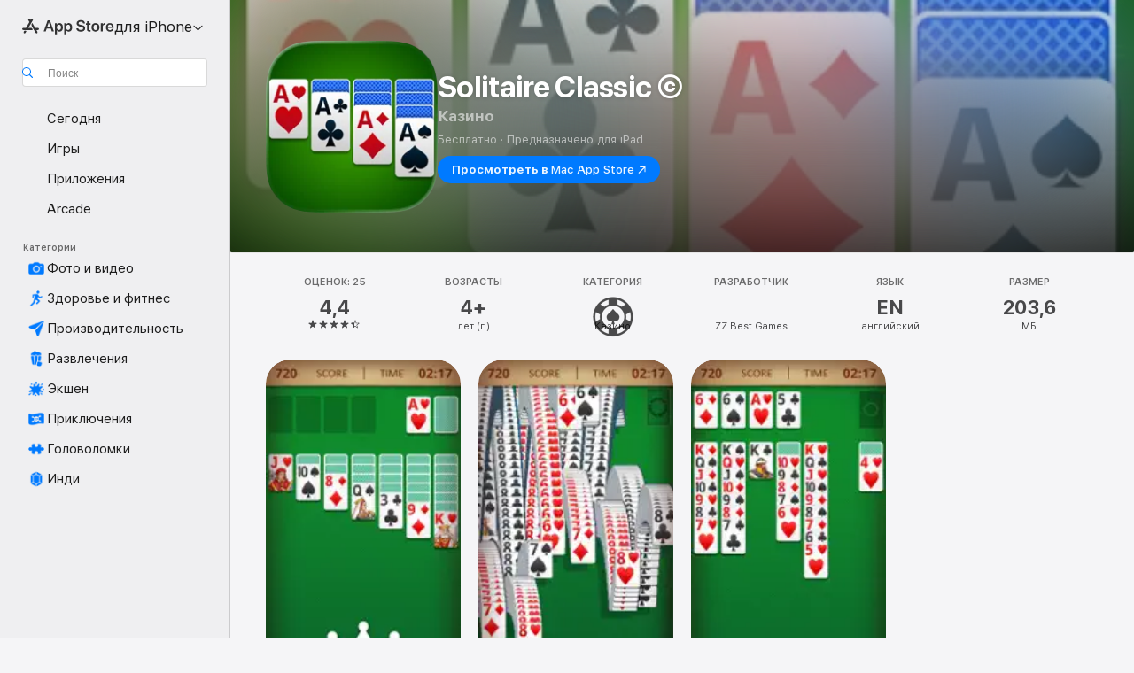

--- FILE ---
content_type: text/css
request_url: https://apps.apple.com/assets/index~C-lllyUtRG.css
body_size: 49060
content:
@charset "UTF-8";:root{--defaultLine:var(--systemGray4)}html{-ms-text-size-adjust:100%;-webkit-text-size-adjust:100%;-ms-overflow-style:-ms-autohiding-scrollbar;box-sizing:border-box}abbr,blockquote,body,button,dd,dl,dt,fieldset,figure,form,h1,h2,h3,h4,h5,h6,hgroup,input,legend,li,ol,p,pre,ul{margin:0;padding:0}address,caption,code,figcaption,pre,th{font-size:1em;font-style:normal;font-weight:400}fieldset,iframe{border:0}caption,th{text-align:start}table{border-collapse:collapse;border-spacing:0}audio,canvas,progress,video{vertical-align:baseline}button{background:none;border:0;color:inherit;cursor:pointer;font:inherit;line-height:inherit;vertical-align:inherit}button:disabled{cursor:default}:focus-visible{outline:4px solid var(--sk-focus-color,rgba(var(--keyColor-rgb),.6));outline-offset:var(--sk-focus-offset,1px)}::-moz-focus-inner{border:0;padding:0}*,:after,:before{box-sizing:inherit}a,blockquote,body,code,dd,div,dl,dt,embed,fieldset,footer,form,h1,h2,h3,h4,h5,h6,header,html,img,legend,li,ol,p,pre,section,table,td,th,ul{-webkit-user-select:none;-moz-user-select:none;-ms-user-select:none;user-select:none;-webkit-user-drag:none}[contenteditable]{-webkit-user-select:auto!important;-moz-user-select:auto!important;-ms-user-select:auto!important;user-select:auto!important}ul{list-style-type:none}svg{pointer-events:none}:root{--keyline-border-style:.5px solid var(--labelDivider);--z-unset:unset;--z-default:1;--z-bubbles:50;--z-gpu:1001;--z-web-chrome:9901;--z-contextual-menus:9951;--z-modal:10001;--global-transition-property:opacity;--global-transition-duration:.1s;--global-transition-timing-function:ease-in;--global-transition:var(--global-transition-property,opacity) var(--global-transition-duration,.1s) var(--global-transition-timing-function,ease-in);color-scheme:light dark;--systemRed:#ff3b30;--systemRed-vibrant:#f53126;--systemRed-default_IC:#d70015;--systemRed-vibrant_IC:#c20618;--systemOrange:#ff9500;--systemOrange-vibrant:#f58b00;--systemOrange-default_IC:#c93400;--systemOrange-vibrant_IC:#ad3a00;--systemYellow:#fc0;--systemYellow-vibrant:#f5c200;--systemYellow-default_IC:#a05a00;--systemYellow-vibrant_IC:#925100;--systemGreen:#28cd41;--systemGreen-vibrant:#1ec337;--systemGreen-default_IC:#007d1b;--systemGreen-vibrant_IC:#007018;--systemMint:#00c7be;--systemMint-vibrant:#00bdb4;--systemMint-default_IC:#0c817b;--systemMint-vibrant_IC:#0b7570;--systemTeal:#59adc4;--systemTeal-vibrant:#2ea7bd;--systemTeal-default_IC:#008299;--systemTeal-vibrant_IC:#00778c;--systemCyan:#55bef0;--systemCyan-vibrant:#41afdc;--systemCyan-default_IC:#0071a4;--systemCyan-vibrant_IC:#006796;--systemBlue:#007aff;--systemBlue-vibrant:#0070f5;--systemBlue-default_IC:#0040dd;--systemBlue-vibrant_IC:#0040dd;--systemBlue-rollover:#0045b7;--systemBlue-pressed:#005cd7;--systemBlue-deepPressed:#0045b7;--systemBlue-disabled:rgba(0,122,255,.35);--systemIndigo:#5856d6;--systemIndigo-vibrant:#5452cc;--systemIndigo-default_IC:#3634a3;--systemIndigo-vibrant_IC:#3634a3;--systemPurple:#af52de;--systemPurple-vibrant:#9f4bc9;--systemPurple-default_IC:#ad44ab;--systemPurple-vibrant_IC:#ad44ab;--systemPink:#ff2d55;--systemPink-vibrant:#f5234b;--systemPink-default_IC:#d30f45;--systemPink-vibrant_IC:#c11032;--systemBrown:#a2845e;--systemBrown-vibrant:#987a54;--systemBrown-default_IC:#7f6545;--systemBrown-vibrant_IC:#775d3b;--systemGray:#8e8e93;--systemGray-vibrant:#848489;--systemGray-default_IC:#69696e;--systemGray-vibrant_IC:#616165;--systemPrimary:rgba(0,0,0,.85);--systemPrimary-vibrant:#4c4c4c;--systemPrimary-onLight:rgba(0,0,0,.85);--systemPrimary-onDark:hsla(0,0%,100%,.85);--systemPrimary-default_IC:#000;--systemPrimary-vibrant_IC:#000;--systemPrimary-onLight_IC:#000;--systemPrimary-onDark_IC:#fff;--systemSecondary:rgba(0,0,0,.5);--systemSecondary-vibrant:grey;--systemSecondary-onLight:rgba(0,0,0,.5);--systemSecondary-onDark:hsla(0,0%,100%,.55);--systemSecondary-default_IC:rgba(0,0,0,.76);--systemSecondary-vibrant_IC:rgba(0,0,0,.76);--systemSecondary-onLight_IC:rgba(0,0,0,.76);--systemSecondary-onDark_IC:hsla(0,0%,100%,.7);--systemTertiary:rgba(0,0,0,.25);--systemTertiary-vibrant:#bfbfbf;--systemTertiary-onLight:rgba(0,0,0,.25);--systemTertiary-onDark:hsla(0,0%,100%,.25);--systemTertiary-default_IC:rgba(0,0,0,.56);--systemTertiary-vibrant_IC:rgba(0,0,0,.56);--systemTertiary-onLight_IC:rgba(0,0,0,.56);--systemTertiary-onDark_IC:hsla(0,0%,100%,.5);--systemQuaternary:rgba(0,0,0,.1);--systemQuaternary-vibrant:#e6e6e6;--systemQuaternary-onLight:rgba(0,0,0,.1);--systemQuaternary-onDark:hsla(0,0%,100%,.1);--systemQuaternary-default_IC:rgba(0,0,0,.35);--systemQuaternary-vibrant_IC:rgba(0,0,0,.35);--systemQuaternary-onLight_IC:rgba(0,0,0,.35);--systemQuaternary-onDark_IC:hsla(0,0%,100%,.3);--systemQuinary:rgba(0,0,0,.05);--systemQuinary-vibrant:#f2f2f2;--systemQuinary-onLight:rgba(0,0,0,.05);--systemQuinary-onDark:hsla(0,0%,100%,.05);--systemQuinary-default_IC:rgba(0,0,0,.1);--systemQuinary-vibrant_IC:rgba(0,0,0,.1);--systemQuinary-onLight_IC:rgba(0,0,0,.1);--systemQuinary-onDark_IC:hsla(0,0%,100%,.1);--systemGray2:#aeaeb2;--systemGray2-onLight:#aeaeb2;--systemGray2-onDark:#636366;--systemGray2-default_IC:#8e8e93;--systemGray2-onLight_IC:#8e8e93;--systemGray2-onDark_IC:#7c7c80;--systemGray3:#c7c7cc;--systemGray3-onLight:#c7c7cc;--systemGray3-onDark:#48484a;--systemGray3-default_IC:#aeaeb2;--systemGray3-onLight_IC:#aeaeb2;--systemGray3-onDark_IC:#545456;--systemGray4:#d1d1d6;--systemGray4-onLight:#d1d1d6;--systemGray4-onDark:#3a3a3c;--systemGray4-default_IC:#bcbcc0;--systemGray4-onLight_IC:#bcbcc0;--systemGray4-onDark_IC:#444446;--systemGray5:#e5e5ea;--systemGray5-onLight:#e5e5ea;--systemGray5-onDark:#2c2c2e;--systemGray5-default_IC:#d8d8dc;--systemGray5-onLight_IC:#d8d8dc;--systemGray5-onDark_IC:#363638;--systemGray6:#f2f2f7;--systemGray6-onLight:#f2f2f7;--systemGray6-onDark:#1c1c1e;--systemGray6-default_IC:#ebebf0;--systemGray6-onLight_IC:#ebebf0;--systemGray6-onDark_IC:#242426;--keyColor:#007aff;--keyColor-rgb:0,122,255;--keyColor-default_IC:#0040dd;--keyColor-default_IC-rgb:0,64,221;--keyColor-rollover:#0045b7;--keyColor-rollover-rgb:0,69,183;--keyColor-pressed:#005cd7;--keyColor-pressed-rgb:0,92,215;--systemStandardUltrathinMaterialSover:hsla(120,0%,96%,.36);--systemStandardUltrathinMaterialSover-inactive:#f0f0f0;--systemStandardUltrathinMaterialSover-default_IC:#d2d2d2;--systemStandardUltrathinMaterialSover-inactive_IC:#ececec;--systemStandardThinMaterialSover:hsla(0,0%,96%,.48);--systemStandardThinMaterialSover-inactive:#f0f0f0;--systemStandardThinMaterialSover-default_IC:#dcdcdc;--systemStandardThinMaterialSover-inactive_IC:#ececec;--systemStandardMediumMaterialSover:hsla(0,0%,96%,.6);--systemStandardMediumMaterialSover-inactive:#f0f0f0;--systemStandardMediumMaterialSover-default_IC:#e6e6e6;--systemStandardMediumMaterialSover-inactive_IC:#ececec;--systemStandardThickMaterialSover:hsla(120,0%,96%,.72);--systemStandardThickMaterialSover-inactive:#f0f0f0;--systemStandardThickMaterialSover-default_IC:#f0f0f0;--systemStandardThickMaterialSover-inactive_IC:#ececec;--systemStandardUltrathickMaterialSover:hsla(0,0%,96%,.84);--systemStandardUltrathickMaterialSover-inactive:#f0f0f0;--systemStandardUltrathickMaterialSover-default_IC:#fafafa;--systemStandardUltrathickMaterialSover-inactive_IC:#ececec;--systemHeaderMaterialSover:hsla(0,0%,100%,.8);--systemHeaderMaterialSover-default_IC:#fff;--systemToolbarTitlebarMaterialSover:hsla(0,0%,99%,.8);--systemToolbarTitlebarMaterialSover-inactive:#f0f0f0;--systemToolbarTitlebarMaterialSover-default_IC:#fff;--systemToolbarTitlebarMaterialSover-inactive_IC:#ececec;--labelDivider:rgba(0,0,0,.15);--vibrantDivider:rgba(60,60,67,.29);--pageBG:#fff;--shelfBG:rgba(0,0,0,.05);--genericJoeColor:#ebebeb;--fallbackMaterialBG:hsla(0,0%,100%,.97);--liveBadgePlatterBG:#ff5066;--cardHoverColor:hsla(240,3%,49%,.25);--contextMenuBorderColor:rgba(0,0,0,.15);--contextMenuTextColor:rgba(0,0,0,.85);--contextMenuOverrideTextColor:#ff3b30;--dialogShadowColor:rgba(0,0,0,.25);--footerBg:#f2f2f2;--opaqueShelfBG:#f2f2f2;--shelfLockupPlayHover:#69696e;--lockupHoverBGColor:rgba(51,51,51,.3);--lockupChinScrim:rgba(0,0,0,.2);--mobileNavigationBG:#fff;--miniPlayerBackground:hsla(0,0%,100%,.9);--miniPlayerBackground-default_IC:#fafafa;--playerBackgroundFallback:hsla(0,0%,100%,.97);--playerBackgroundFallback-default_IC:#fafafa;--playerBackground:hsla(0,0%,100%,.88);--playerBackground-default_IC:#fafafa;--navSidebarBG:rgba(60,60,67,.03);--navSidebarBG-default_IC:#fafafa;--navSidebarSelectedState:rgba(60,60,67,.1);--searchBoxIconFill:rgba(0,0,0,.65);--bannerDarkGray:#444;--dropdownBackground:#575757;--dropdownLightGray:#707070;--dropdownLightGrayIcon:#999;--dropdownActiveOutlineColor:#06c;--dropdownActiveOutlineColorShadow:rgba(0,102,204,.6);--radiosityShadowColor:rgba(0,0,0,.1);--searchBarBorderColor:rgba(0,0,0,.15);--modalScrimColor:rgba(0,0,0,.45);--segmentedControlBG:hsla(240,4%,48%,.12);--segmentedControlBG-default_IC:rgba(0,0,0,.2);--segmentedControlSelectedText:rgba(0,0,0,.85);--segmentedControlSelectedText-default_IC:#000;--segmentedControlSelectedBG:#fff;--segmentedControlActiveBG:hsla(0,0%,100%,.7);--segmentedControlActiveBG-default_IC:#d9d9d9;--segmentedControlSelectedShadow1:rgba(0,0,0,.12);--segmentedControlSelectedShadow2:rgba(0,0,0,.04);--segmentedControlSelectedBorder:rgba(0,0,0,.15);--modalCloseButtonBGColor:#e8e8ed;--modalCloseButtonBGColor-rollover:#ececf0;--modalCloseButtonBGColor-pressed:#dfdfe4;--pageBg:#f5f5f7;--pageBg-rgb:245,245,247}@supports not (font:-apple-system-body){:root{--systemPrimary:rgba(0,0,0,.88);--systemPrimary-vibrant:#1d1d1f;--systemPrimary-onLight:rgba(0,0,0,.88);--systemPrimary-onDark:hsla(0,0%,100%,.92);--systemSecondary:rgba(0,0,0,.56);--systemSecondary-vibrant:rgba(0,0,0,.56);--systemSecondary-onLight:rgba(0,0,0,.56);--systemSecondary-onDark:hsla(0,0%,100%,.64);--systemTertiary:rgba(0,0,0,.48);--systemTertiary-vibrant:rgba(0,0,0,.48);--systemTertiary-onLight:rgba(0,0,0,.48);--systemTertiary-onDark:hsla(0,0%,100%,.4);--segmentedControlSelectedText:rgba(0,0,0,.88)}}:root .increase-contrast{--systemRed:#d70015;--systemRed-vibrant:#c20618;--systemOrange:#c93400;--systemOrange-vibrant:#ad3a00;--systemYellow:#a05a00;--systemYellow-vibrant:#925100;--systemGreen:#007d1b;--systemGreen-vibrant:#007018;--systemMint:#0c817b;--systemMint-vibrant:#0b7570;--systemTeal:#008299;--systemTeal-vibrant:#00778c;--systemCyan:#0071a4;--systemCyan-vibrant:#006796;--systemBlue:#0040dd;--systemBlue-vibrant:#0040dd;--systemIndigo:#3634a3;--systemIndigo-vibrant:#3634a3;--systemPurple:#ad44ab;--systemPurple-vibrant:#ad44ab;--systemPink:#d30f45;--systemPink-vibrant:#c11032;--systemBrown:#7f6545;--systemBrown-vibrant:#775d3b;--systemGray:#69696e;--systemGray-vibrant:#616165;--systemPrimary:#000;--systemPrimary-vibrant:#000;--systemPrimary-onLight:#000;--systemPrimary-onDark:#fff;--systemSecondary:rgba(0,0,0,.76);--systemSecondary-vibrant:rgba(0,0,0,.76);--systemSecondary-onLight:rgba(0,0,0,.76);--systemSecondary-onDark:hsla(0,0%,100%,.7);--systemTertiary:rgba(0,0,0,.56);--systemTertiary-vibrant:rgba(0,0,0,.56);--systemTertiary-onLight:rgba(0,0,0,.56);--systemTertiary-onDark:hsla(0,0%,100%,.5);--systemQuaternary:rgba(0,0,0,.35);--systemQuaternary-vibrant:rgba(0,0,0,.35);--systemQuaternary-onLight:rgba(0,0,0,.35);--systemQuaternary-onDark:hsla(0,0%,100%,.3);--systemQuinary:rgba(0,0,0,.1);--systemQuinary-vibrant:rgba(0,0,0,.1);--systemQuinary-onLight:rgba(0,0,0,.1);--systemQuinary-onDark:hsla(0,0%,100%,.1);--systemGray2:#8e8e93;--systemGray2-onLight:#8e8e93;--systemGray2-onDark:#7c7c80;--systemGray3:#aeaeb2;--systemGray3-onLight:#aeaeb2;--systemGray3-onDark:#545456;--systemGray4:#bcbcc0;--systemGray4-onLight:#bcbcc0;--systemGray4-onDark:#444446;--systemGray5:#d8d8dc;--systemGray5-onLight:#d8d8dc;--systemGray5-onDark:#363638;--systemGray6:#ebebf0;--systemGray6-onLight:#ebebf0;--systemGray6-onDark:#242426;--keyColor:#0040dd;--keyColor-rgb:0,64,221;--systemStandardUltrathinMaterialSover:#d2d2d2;--systemStandardUltrathinMaterialSover-inactive:#ececec;--systemStandardThinMaterialSover:#dcdcdc;--systemStandardThinMaterialSover-inactive:#ececec;--systemStandardMediumMaterialSover:#e6e6e6;--systemStandardMediumMaterialSover-inactive:#ececec;--systemStandardThickMaterialSover:#f0f0f0;--systemStandardThickMaterialSover-inactive:#ececec;--systemStandardUltrathickMaterialSover:#fafafa;--systemStandardUltrathickMaterialSover-inactive:#ececec;--systemHeaderMaterialSover:#fff;--systemToolbarTitlebarMaterialSover:#fff;--systemToolbarTitlebarMaterialSover-inactive:#ececec;--miniPlayerBackground:#fafafa;--playerBackgroundFallback:#fafafa;--playerBackground:#fafafa;--navSidebarBG:#fafafa;--segmentedControlBG:rgba(0,0,0,.2);--segmentedControlSelectedText:#000;--segmentedControlActiveBG:#d9d9d9}@media (prefers-contrast:more){:root{--systemRed:#d70015;--systemRed-vibrant:#c20618;--systemOrange:#c93400;--systemOrange-vibrant:#ad3a00;--systemYellow:#a05a00;--systemYellow-vibrant:#925100;--systemGreen:#007d1b;--systemGreen-vibrant:#007018;--systemMint:#0c817b;--systemMint-vibrant:#0b7570;--systemTeal:#008299;--systemTeal-vibrant:#00778c;--systemCyan:#0071a4;--systemCyan-vibrant:#006796;--systemBlue:#0040dd;--systemBlue-vibrant:#0040dd;--systemIndigo:#3634a3;--systemIndigo-vibrant:#3634a3;--systemPurple:#ad44ab;--systemPurple-vibrant:#ad44ab;--systemPink:#d30f45;--systemPink-vibrant:#c11032;--systemBrown:#7f6545;--systemBrown-vibrant:#775d3b;--systemGray:#69696e;--systemGray-vibrant:#616165;--systemPrimary:#000;--systemPrimary-vibrant:#000;--systemPrimary-onLight:#000;--systemPrimary-onDark:#fff;--systemSecondary:rgba(0,0,0,.76);--systemSecondary-vibrant:rgba(0,0,0,.76);--systemSecondary-onLight:rgba(0,0,0,.76);--systemSecondary-onDark:hsla(0,0%,100%,.7);--systemTertiary:rgba(0,0,0,.56);--systemTertiary-vibrant:rgba(0,0,0,.56);--systemTertiary-onLight:rgba(0,0,0,.56);--systemTertiary-onDark:hsla(0,0%,100%,.5);--systemQuaternary:rgba(0,0,0,.35);--systemQuaternary-vibrant:rgba(0,0,0,.35);--systemQuaternary-onLight:rgba(0,0,0,.35);--systemQuaternary-onDark:hsla(0,0%,100%,.3);--systemQuinary:rgba(0,0,0,.1);--systemQuinary-vibrant:rgba(0,0,0,.1);--systemQuinary-onLight:rgba(0,0,0,.1);--systemQuinary-onDark:hsla(0,0%,100%,.1);--systemGray2:#8e8e93;--systemGray2-onLight:#8e8e93;--systemGray2-onDark:#7c7c80;--systemGray3:#aeaeb2;--systemGray3-onLight:#aeaeb2;--systemGray3-onDark:#545456;--systemGray4:#bcbcc0;--systemGray4-onLight:#bcbcc0;--systemGray4-onDark:#444446;--systemGray5:#d8d8dc;--systemGray5-onLight:#d8d8dc;--systemGray5-onDark:#363638;--systemGray6:#ebebf0;--systemGray6-onLight:#ebebf0;--systemGray6-onDark:#242426;--keyColor:#0040dd;--keyColor-rgb:0,64,221;--systemStandardUltrathinMaterialSover:#d2d2d2;--systemStandardUltrathinMaterialSover-inactive:#ececec;--systemStandardThinMaterialSover:#dcdcdc;--systemStandardThinMaterialSover-inactive:#ececec;--systemStandardMediumMaterialSover:#e6e6e6;--systemStandardMediumMaterialSover-inactive:#ececec;--systemStandardThickMaterialSover:#f0f0f0;--systemStandardThickMaterialSover-inactive:#ececec;--systemStandardUltrathickMaterialSover:#fafafa;--systemStandardUltrathickMaterialSover-inactive:#ececec;--systemHeaderMaterialSover:#fff;--systemToolbarTitlebarMaterialSover:#fff;--systemToolbarTitlebarMaterialSover-inactive:#ececec;--miniPlayerBackground:#fafafa;--playerBackgroundFallback:#fafafa;--playerBackground:#fafafa;--navSidebarBG:#fafafa;--segmentedControlBG:rgba(0,0,0,.2);--segmentedControlSelectedText:#000;--segmentedControlActiveBG:#d9d9d9}}@media (prefers-color-scheme:dark){:root{--systemRed:#ff453a;--systemRed-vibrant:#ff4f44;--systemRed-default_IC:#ff6961;--systemRed-vibrant_IC:#ff4136;--systemOrange:#ff9f0a;--systemOrange-vibrant:#ffa914;--systemOrange-default_IC:#ffb340;--systemOrange-vibrant_IC:#ffb340;--systemYellow:#ffd60a;--systemYellow-vibrant:#ffe014;--systemYellow-default_IC:#ffd426;--systemYellow-vibrant_IC:#ffd426;--systemGreen:#32d74b;--systemGreen-vibrant:#3ce155;--systemGreen-default_IC:#31de4b;--systemGreen-vibrant_IC:#31de4b;--systemMint:#63e6e2;--systemMint-vibrant:#6ce0db;--systemMint-default_IC:#63e6e2;--systemMint-vibrant_IC:#63e6e2;--systemTeal:#6ac4dc;--systemTeal-vibrant:#44d4ed;--systemTeal-default_IC:#5de6ff;--systemTeal-vibrant_IC:#5de6ff;--systemCyan:#5ac8f5;--systemCyan-vibrant:#5acdfa;--systemCyan-default_IC:#70d7ff;--systemCyan-vibrant_IC:#70d7ff;--systemBlue:#0a84ff;--systemBlue-vibrant:#148eff;--systemBlue-default_IC:#409cff;--systemBlue-vibrant_IC:#409cff;--systemBlue-rollover:#47c1ff;--systemBlue-pressed:#38b2ff;--systemBlue-deepPressed:#47c1ff;--systemBlue-disabled:rgba(10,132,255,.5);--systemIndigo:#5e5ce6;--systemIndigo-vibrant:#6361f2;--systemIndigo-default_IC:#7d7aff;--systemIndigo-vibrant_IC:#7d7aff;--systemPurple:#bf5af2;--systemPurple-vibrant:#cc65ff;--systemPurple-default_IC:#da8fff;--systemPurple-vibrant_IC:#da8fff;--systemPink:#ff375f;--systemPink-vibrant:#ff4169;--systemPink-default_IC:#ff6482;--systemPink-vibrant_IC:#ff3a5f;--systemBrown:#ac8e68;--systemBrown-vibrant:#b69872;--systemBrown-default_IC:#b59469;--systemBrown-vibrant_IC:#b59469;--systemGray:#98989d;--systemGray-vibrant:#a2a2a7;--systemGray-default_IC:#98989d;--systemGray-vibrant_IC:#98989d;--systemPrimary:hsla(0,0%,100%,.85);--systemPrimary-vibrant:#e5e5e5;--systemPrimary-onLight:rgba(0,0,0,.85);--systemPrimary-onDark:hsla(0,0%,100%,.85);--systemPrimary-default_IC:#fff;--systemPrimary-vibrant_IC:#fff;--systemPrimary-onLight_IC:#000;--systemPrimary-onDark_IC:#fff;--systemSecondary:hsla(0,0%,100%,.55);--systemSecondary-vibrant:#7c7c7c;--systemSecondary-onLight:rgba(0,0,0,.5);--systemSecondary-onDark:hsla(0,0%,100%,.55);--systemSecondary-default_IC:hsla(0,0%,100%,.7);--systemSecondary-vibrant_IC:hsla(0,0%,100%,.7);--systemSecondary-onLight_IC:rgba(0,0,0,.76);--systemSecondary-onDark_IC:hsla(0,0%,100%,.7);--systemTertiary:hsla(0,0%,100%,.25);--systemTertiary-vibrant:#414141;--systemTertiary-onLight:rgba(0,0,0,.25);--systemTertiary-onDark:hsla(0,0%,100%,.25);--systemTertiary-default_IC:hsla(0,0%,100%,.5);--systemTertiary-vibrant_IC:hsla(0,0%,100%,.5);--systemTertiary-onLight_IC:rgba(0,0,0,.56);--systemTertiary-onDark_IC:hsla(0,0%,100%,.5);--systemQuaternary:hsla(0,0%,100%,.1);--systemQuaternary-vibrant:#232323;--systemQuaternary-onLight:rgba(0,0,0,.1);--systemQuaternary-onDark:hsla(0,0%,100%,.1);--systemQuaternary-default_IC:hsla(0,0%,100%,.3);--systemQuaternary-vibrant_IC:hsla(0,0%,100%,.3);--systemQuaternary-onLight_IC:rgba(0,0,0,.35);--systemQuaternary-onDark_IC:hsla(0,0%,100%,.3);--systemQuinary:hsla(0,0%,100%,.05);--systemQuinary-vibrant:#080808;--systemQuinary-onLight:rgba(0,0,0,.05);--systemQuinary-onDark:hsla(0,0%,100%,.05);--systemQuinary-default_IC:hsla(0,0%,100%,.1);--systemQuinary-vibrant_IC:hsla(0,0%,100%,.1);--systemQuinary-onLight_IC:rgba(0,0,0,.1);--systemQuinary-onDark_IC:hsla(0,0%,100%,.1);--systemGray2:#636366;--systemGray2-onLight:#aeaeb2;--systemGray2-onDark:#636366;--systemGray2-default_IC:#7c7c80;--systemGray2-onLight_IC:#8e8e93;--systemGray2-onDark_IC:#7c7c80;--systemGray3:#48484a;--systemGray3-onLight:#c7c7cc;--systemGray3-onDark:#48484a;--systemGray3-default_IC:#545456;--systemGray3-onLight_IC:#aeaeb2;--systemGray3-onDark_IC:#545456;--systemGray4:#3a3a3c;--systemGray4-onLight:#d1d1d6;--systemGray4-onDark:#3a3a3c;--systemGray4-default_IC:#444446;--systemGray4-onLight_IC:#bcbcc0;--systemGray4-onDark_IC:#444446;--systemGray5:#2c2c2e;--systemGray5-onLight:#e5e5ea;--systemGray5-onDark:#2c2c2e;--systemGray5-default_IC:#363638;--systemGray5-onLight_IC:#d8d8dc;--systemGray5-onDark_IC:#363638;--systemGray6:#1c1c1e;--systemGray6-onLight:#f2f2f7;--systemGray6-onDark:#1c1c1e;--systemGray6-default_IC:#242426;--systemGray6-onLight_IC:#ebebf0;--systemGray6-onDark_IC:#242426;--keyColor:#007aff;--keyColor-rgb:0,122,255;--keyColor-default_IC:#0040dd;--keyColor-default_IC-rgb:0,64,221;--keyColor-rollover:#0045b7;--keyColor-rollover-rgb:0,69,183;--keyColor-pressed:#005cd7;--keyColor-pressed-rgb:0,92,215;--systemStandardUltrathinMaterialSover:rgba(40,40,40,.4);--systemStandardUltrathinMaterialSover-inactive:#282828;--systemStandardUltrathinMaterialSover-default_IC:#000;--systemStandardUltrathinMaterialSover-inactive_IC:#141414;--systemStandardThinMaterialSover:rgba(40,40,40,.5);--systemStandardThinMaterialSover-inactive:#282828;--systemStandardThinMaterialSover-default_IC:#0a0a0a;--systemStandardThinMaterialSover-inactive_IC:#141414;--systemStandardMediumMaterialSover:rgba(40,40,40,.6);--systemStandardMediumMaterialSover-inactive:#282828;--systemStandardMediumMaterialSover-default_IC:#141414;--systemStandardMediumMaterialSover-inactive_IC:#141414;--systemStandardThickMaterialSover:rgba(40,40,40,.7);--systemStandardThickMaterialSover-inactive:#282828;--systemStandardThickMaterialSover-default_IC:#1e1e1e;--systemStandardThickMaterialSover-inactive_IC:#141414;--systemStandardUltrathickMaterialSover:rgba(40,40,40,.8);--systemStandardUltrathickMaterialSover-inactive:#282828;--systemStandardUltrathickMaterialSover-default_IC:#282828;--systemStandardUltrathickMaterialSover-inactive_IC:#141414;--systemHeaderMaterialSover:rgba(30,30,30,.8);--systemHeaderMaterialSover-default_IC:#1e1e1e;--systemToolbarTitlebarMaterialSover:rgba(60,60,60,.8);--systemToolbarTitlebarMaterialSover-inactive:#282828;--systemToolbarTitlebarMaterialSover-default_IC:#262626;--systemToolbarTitlebarMaterialSover-inactive_IC:#141414;--labelDivider:hsla(0,0%,100%,.1);--vibrantDivider:rgba(235,235,245,.19);--pageBG:#1f1f1f;--shelfBG:hsla(0,0%,100%,.05);--genericJoeColor:#323232;--fallbackMaterialBG:rgba(31,31,31,.97);--liveBadgePlatterBG:#ff5066;--cardHoverColor:hsla(240,3%,49%,.41);--contextMenuBorderColor:hsla(0,0%,100%,.1);--contextMenuTextColor:hsla(0,0%,100%,.85);--contextMenuOverrideTextColor:#ff3b30;--dialogShadowColor:rgba(0,0,0,.55);--footerBg:#323232;--opaqueShelfBG:#2b2b2b;--shelfLockupPlayHover:#aeaeb2;--lockupHoverBGColor:rgba(51,51,51,.3);--lockupChinScrim:rgba(0,0,0,.2);--mobileNavigationBG:#2e2e2e;--miniPlayerBackground:rgba(37,37,37,.9);--miniPlayerBackground-default_IC:#282828;--playerBackgroundFallback:rgba(45,45,45,.97);--playerBackgroundFallback-default_IC:#282828;--playerBackground:rgba(45,45,45,.88);--playerBackground-default_IC:#282828;--navSidebarBG:rgba(235,235,245,.03);--navSidebarBG-default_IC:#282828;--navSidebarSelectedState:rgba(235,235,245,.1);--searchBoxIconFill:hsla(0,0%,100%,.9);--bannerDarkGray:#444;--dropdownBackground:#575757;--dropdownLightGray:#707070;--dropdownLightGrayIcon:#999;--dropdownActiveOutlineColor:#06c;--dropdownActiveOutlineColorShadow:rgba(0,102,204,.6);--radiosityShadowColor:rgba(0,0,0,.3);--searchBarBorderColor:hsla(0,0%,100%,.15);--modalScrimColor:rgba(0,0,0,.45);--segmentedControlBG:hsla(240,4%,48%,.24);--segmentedControlBG-default_IC:hsla(0,0%,100%,.24);--segmentedControlSelectedText:hsla(0,0%,100%,.85);--segmentedControlSelectedText-default_IC:#000;--segmentedControlSelectedBG:#636366;--segmentedControlSelectedBG-default_IC:#fff;--segmentedControlActiveBG:#747477;--segmentedControlActiveBG-default_IC:rgba(255,255,240,.9);--segmentedControlSelectedShadow1:transparent;--segmentedControlSelectedShadow2:transparent;--modalCloseButtonBGColor:#333336;--modalCloseButtonBGColor-rollover:#37373a;--modalCloseButtonBGColor-pressed:#2f2f32;--pageBg:#151515;--pageBg-rgb:21,21,21}@supports not (font:-apple-system-body){:root{--systemPrimary:hsla(0,0%,100%,.92);--systemPrimary-vibrant:#f5f5f7;--systemPrimary-onLight:rgba(0,0,0,.88);--systemPrimary-onDark:hsla(0,0%,100%,.92);--systemSecondary:hsla(0,0%,100%,.64);--systemSecondary-vibrant:#a1a1a6;--systemSecondary-onLight:rgba(0,0,0,.56);--systemSecondary-onDark:hsla(0,0%,100%,.64);--systemTertiary:hsla(0,0%,100%,.4);--systemTertiary-vibrant:#6e6e73;--systemTertiary-onLight:rgba(0,0,0,.48);--systemTertiary-onDark:hsla(0,0%,100%,.4)}}:root .increase-contrast{--systemRed:#ff6961;--systemRed-vibrant:#ff4136;--systemOrange:#ffb340;--systemOrange-vibrant:#ffb340;--systemYellow:#ffd426;--systemYellow-vibrant:#ffd426;--systemGreen:#31de4b;--systemGreen-vibrant:#31de4b;--systemMint:#63e6e2;--systemMint-vibrant:#63e6e2;--systemTeal:#5de6ff;--systemTeal-vibrant:#5de6ff;--systemCyan:#70d7ff;--systemCyan-vibrant:#70d7ff;--systemBlue:#409cff;--systemBlue-vibrant:#409cff;--systemIndigo:#7d7aff;--systemIndigo-vibrant:#7d7aff;--systemPurple:#da8fff;--systemPurple-vibrant:#da8fff;--systemPink:#ff6482;--systemPink-vibrant:#ff3a5f;--systemBrown:#b59469;--systemBrown-vibrant:#b59469;--systemGray:#98989d;--systemGray-vibrant:#98989d;--systemPrimary:#fff;--systemPrimary-vibrant:#fff;--systemPrimary-onLight:#000;--systemPrimary-onDark:#fff;--systemSecondary:hsla(0,0%,100%,.7);--systemSecondary-vibrant:hsla(0,0%,100%,.7);--systemSecondary-onLight:rgba(0,0,0,.76);--systemSecondary-onDark:hsla(0,0%,100%,.7);--systemTertiary:hsla(0,0%,100%,.5);--systemTertiary-vibrant:hsla(0,0%,100%,.5);--systemTertiary-onLight:rgba(0,0,0,.56);--systemTertiary-onDark:hsla(0,0%,100%,.5);--systemQuaternary:hsla(0,0%,100%,.3);--systemQuaternary-vibrant:hsla(0,0%,100%,.3);--systemQuaternary-onLight:rgba(0,0,0,.35);--systemQuaternary-onDark:hsla(0,0%,100%,.3);--systemQuinary:hsla(0,0%,100%,.1);--systemQuinary-vibrant:hsla(0,0%,100%,.1);--systemQuinary-onLight:rgba(0,0,0,.1);--systemQuinary-onDark:hsla(0,0%,100%,.1);--systemGray2:#7c7c80;--systemGray2-onLight:#8e8e93;--systemGray2-onDark:#7c7c80;--systemGray3:#545456;--systemGray3-onLight:#aeaeb2;--systemGray3-onDark:#545456;--systemGray4:#444446;--systemGray4-onLight:#bcbcc0;--systemGray4-onDark:#444446;--systemGray5:#363638;--systemGray5-onLight:#d8d8dc;--systemGray5-onDark:#363638;--systemGray6:#242426;--systemGray6-onLight:#ebebf0;--systemGray6-onDark:#242426;--keyColor:#0040dd;--keyColor-rgb:0,64,221;--systemStandardUltrathinMaterialSover:#000;--systemStandardUltrathinMaterialSover-inactive:#141414;--systemStandardThinMaterialSover:#0a0a0a;--systemStandardThinMaterialSover-inactive:#141414;--systemStandardMediumMaterialSover:#141414;--systemStandardMediumMaterialSover-inactive:#141414;--systemStandardThickMaterialSover:#1e1e1e;--systemStandardThickMaterialSover-inactive:#141414;--systemStandardUltrathickMaterialSover:#282828;--systemStandardUltrathickMaterialSover-inactive:#141414;--systemHeaderMaterialSover:#1e1e1e;--systemToolbarTitlebarMaterialSover:#262626;--systemToolbarTitlebarMaterialSover-inactive:#141414;--miniPlayerBackground:#282828;--playerBackgroundFallback:#282828;--playerBackground:#282828;--navSidebarBG:#282828;--segmentedControlBG:hsla(0,0%,100%,.24);--segmentedControlSelectedText:#000;--segmentedControlSelectedBG:#fff;--segmentedControlActiveBG:rgba(255,255,240,.9)}}@media (prefers-color-scheme:dark) and (prefers-contrast:more){:root{--systemRed:#ff6961;--systemRed-vibrant:#ff4136;--systemOrange:#ffb340;--systemOrange-vibrant:#ffb340;--systemYellow:#ffd426;--systemYellow-vibrant:#ffd426;--systemGreen:#31de4b;--systemGreen-vibrant:#31de4b;--systemMint:#63e6e2;--systemMint-vibrant:#63e6e2;--systemTeal:#5de6ff;--systemTeal-vibrant:#5de6ff;--systemCyan:#70d7ff;--systemCyan-vibrant:#70d7ff;--systemBlue:#409cff;--systemBlue-vibrant:#409cff;--systemIndigo:#7d7aff;--systemIndigo-vibrant:#7d7aff;--systemPurple:#da8fff;--systemPurple-vibrant:#da8fff;--systemPink:#ff6482;--systemPink-vibrant:#ff3a5f;--systemBrown:#b59469;--systemBrown-vibrant:#b59469;--systemGray:#98989d;--systemGray-vibrant:#98989d;--systemPrimary:#fff;--systemPrimary-vibrant:#fff;--systemPrimary-onLight:#000;--systemPrimary-onDark:#fff;--systemSecondary:hsla(0,0%,100%,.7);--systemSecondary-vibrant:hsla(0,0%,100%,.7);--systemSecondary-onLight:rgba(0,0,0,.76);--systemSecondary-onDark:hsla(0,0%,100%,.7);--systemTertiary:hsla(0,0%,100%,.5);--systemTertiary-vibrant:hsla(0,0%,100%,.5);--systemTertiary-onLight:rgba(0,0,0,.56);--systemTertiary-onDark:hsla(0,0%,100%,.5);--systemQuaternary:hsla(0,0%,100%,.3);--systemQuaternary-vibrant:hsla(0,0%,100%,.3);--systemQuaternary-onLight:rgba(0,0,0,.35);--systemQuaternary-onDark:hsla(0,0%,100%,.3);--systemQuinary:hsla(0,0%,100%,.1);--systemQuinary-vibrant:hsla(0,0%,100%,.1);--systemQuinary-onLight:rgba(0,0,0,.1);--systemQuinary-onDark:hsla(0,0%,100%,.1);--systemGray2:#7c7c80;--systemGray2-onLight:#8e8e93;--systemGray2-onDark:#7c7c80;--systemGray3:#545456;--systemGray3-onLight:#aeaeb2;--systemGray3-onDark:#545456;--systemGray4:#444446;--systemGray4-onLight:#bcbcc0;--systemGray4-onDark:#444446;--systemGray5:#363638;--systemGray5-onLight:#d8d8dc;--systemGray5-onDark:#363638;--systemGray6:#242426;--systemGray6-onLight:#ebebf0;--systemGray6-onDark:#242426;--keyColor:#0040dd;--keyColor-rgb:0,64,221;--systemStandardUltrathinMaterialSover:#000;--systemStandardUltrathinMaterialSover-inactive:#141414;--systemStandardThinMaterialSover:#0a0a0a;--systemStandardThinMaterialSover-inactive:#141414;--systemStandardMediumMaterialSover:#141414;--systemStandardMediumMaterialSover-inactive:#141414;--systemStandardThickMaterialSover:#1e1e1e;--systemStandardThickMaterialSover-inactive:#141414;--systemStandardUltrathickMaterialSover:#282828;--systemStandardUltrathickMaterialSover-inactive:#141414;--systemHeaderMaterialSover:#1e1e1e;--systemToolbarTitlebarMaterialSover:#262626;--systemToolbarTitlebarMaterialSover-inactive:#141414;--miniPlayerBackground:#282828;--playerBackgroundFallback:#282828;--playerBackground:#282828;--navSidebarBG:#282828;--segmentedControlBG:hsla(0,0%,100%,.24);--segmentedControlSelectedText:#000;--segmentedControlSelectedBG:#fff;--segmentedControlActiveBG:rgba(255,255,240,.9)}}:root{--viewport-grid-layout:"grid-layout:xs-1"}@media (min-width:415px){:root{--viewport-grid-layout:"grid-layout:xs-2"}}:root{--viewport-sidebar:"sidebar:hidden"}@media (min-width:484px){:root{--viewport-sidebar:"sidebar:visible";--viewport-grid-layout:"grid-layout:xs-1-sidebar"}}:root{--viewport-search-landing-grid:"search-landing-grid:1"}@media (min-width:607px){:root{--viewport-search-landing-grid:"search-landing-grid:2"}}@media (min-width:484px){:root{--viewport-sidebar:"sidebar:constrained-visible"}}@media (min-width:767.32px){:root{--viewport-sidebar:"sidebar:large-visible"}}:root{--viewport-default:"xsmall"}@media (min-width:1000px){:root{--viewport-default:"small"}}@media (min-width:1260px){:root{--viewport-default:"medium"}}@media (min-width:1580px){:root{--viewport-default:"large"}}@media (min-width:1940px){:root{--viewport-default:"xlarge"}}@media (min-width:484px){:root{--viewport-search-landing-grid:"search-landing-grid:1-sidebar"}}:root{--viewport-lyrics-fullscreen:"lyrics-fullscreen:xsmall"}@media (min-width:980px){:root{--viewport-lyrics-fullscreen:"lyrics-fullscreen:small"}}@media (min-width:1320px){:root{--viewport-lyrics-fullscreen:"lyrics-fullscreen:medium"}}@media (min-width:1680px){:root{--viewport-lyrics-fullscreen:"lyrics-fullscreen:large"}}@media (min-width:2000px){:root{--viewport-lyrics-fullscreen:"lyrics-fullscreen:xlarge"}}@media (min-width:2561px){:root{--viewport-lyrics-fullscreen:"lyrics-fullscreen:xxlarge"}}:root{--viewport-info-fullscreen:"info-fullscreen:xsmall"}@media (min-width:980px){:root{--viewport-info-fullscreen:"info-fullscreen:small"}}@media (min-width:1320px){:root{--viewport-info-fullscreen:"info-fullscreen:medium"}}@media (min-width:1680px){:root{--viewport-info-fullscreen:"info-fullscreen:large"}}@media (min-width:2000px){:root{--viewport-info-fullscreen:"info-fullscreen:xlarge"}}@media (min-width:2561px){:root{--viewport-info-fullscreen:"info-fullscreen:xxlarge"}}:root{--viewport-text-fullscreen:"text-fullscreen:xsmall"}@media (min-width:980px){:root{--viewport-text-fullscreen:"text-fullscreen:small"}}@media (min-width:1320px){:root{--viewport-text-fullscreen:"text-fullscreen:medium"}}@media (min-width:1680px){:root{--viewport-text-fullscreen:"text-fullscreen:large"}}@media (min-width:2000px){:root{--viewport-text-fullscreen:"text-fullscreen:xlarge"}}@media (min-width:2561px){:root{--viewport-text-fullscreen:"text-fullscreen:xxlarge"}}@media (min-width:739px){:root{--viewport-song-shift-layout:"song-shift-layout:modal"}}@media (min-width:484px){:root{--viewport-song-shift-layout:"song-shift-layout:status"}}:root{--sk-body-text-color:var(--bodyTextColor,var(--systemPrimary));--sk-headline-text-color:var(--bodyTextColor,var(--systemPrimary))}html{font-family:-apple-system,BlinkMacSystemFont,Apple Color Emoji,SF Pro,SF Pro Icons,Helvetica Neue,Helvetica,Arial,sans-serif;--font-family:-apple-system,BlinkMacSystemFont,Apple Color Emoji,SF Pro,SF Pro Icons,Helvetica Neue,Helvetica,Arial,sans-serif;font-size:106.25%;quotes:"“" "”"}[lang]:lang(ar){font-family:-apple-system,BlinkMacSystemFont,Apple Color Emoji,SF Pro,Arabic UI Text,SF Pro Icons,Segoe UI,Helvetica Neue,Helvetica,Arial,sans-serif;--font-family:-apple-system,BlinkMacSystemFont,Apple Color Emoji,SF Pro,Arabic UI Text,SF Pro Icons,Segoe UI,Helvetica Neue,Helvetica,Arial,sans-serif}[lang]:lang(he){font-family:-apple-system,BlinkMacSystemFont,Apple Color Emoji,SF Pro,Arial Hebrew,SF Pro Icons,Segoe UI,Helvetica Neue,Helvetica,Arial,sans-serif;--font-family:-apple-system,BlinkMacSystemFont,Apple Color Emoji,SF Pro,Arial Hebrew,SF Pro Icons,Segoe UI,Helvetica Neue,Helvetica,Arial,sans-serif}[lang]:lang(hi){font-family:-apple-system,BlinkMacSystemFont,Apple Color Emoji,SF Pro,Kohinoor Devanagari,SF Pro Icons,Helvetica Neue,Helvetica,Arial,sans-serif;--font-family:-apple-system,BlinkMacSystemFont,Apple Color Emoji,SF Pro,Kohinoor Devanagari,SF Pro Icons,Helvetica Neue,Helvetica,Arial,sans-serif}[lang]:lang(ja){font-family:-apple-system,BlinkMacSystemFont,Apple Color Emoji,SF Pro,Hiragino Sans,SF Pro Icons,Hiragino Kaku Gothic Pro,ヒラギノ角ゴ Pro W3,メイリオ,Meiryo,ＭＳ Ｐゴシック,Helvetica Neue,Helvetica,Arial,sans-serif;--font-family:-apple-system,BlinkMacSystemFont,Apple Color Emoji,SF Pro,Hiragino Sans,SF Pro Icons,Hiragino Kaku Gothic Pro,ヒラギノ角ゴ Pro W3,メイリオ,Meiryo,ＭＳ Ｐゴシック,Helvetica Neue,Helvetica,Arial,sans-serif}[lang]:lang(ko){font-family:-apple-system,BlinkMacSystemFont,Apple Color Emoji,SF Pro,Apple SD Gothic Neo,SF Pro Icons,Apple Gothic,HY Gulim,MalgunGothic,HY Dotum,Lexi Gulim,Helvetica Neue,Helvetica,Arial,sans-serif;--font-family:-apple-system,BlinkMacSystemFont,Apple Color Emoji,SF Pro,Apple SD Gothic Neo,SF Pro Icons,Apple Gothic,HY Gulim,MalgunGothic,HY Dotum,Lexi Gulim,Helvetica Neue,Helvetica,Arial,sans-serif}[lang]:lang(th){font-family:-apple-system,BlinkMacSystemFont,Apple Color Emoji,SF Pro,Thonburi Pro,SF Pro Icons,Helvetica Neue,Helvetica,Arial,sans-serif;--font-family:-apple-system,BlinkMacSystemFont,Apple Color Emoji,SF Pro,Thonburi Pro,SF Pro Icons,Helvetica Neue,Helvetica,Arial,sans-serif}[lang]:lang(zh-CN){font-family:-apple-system,BlinkMacSystemFont,Apple Color Emoji,SF Pro,PingFang SC,SF Pro Icons,Helvetica Neue,Helvetica,Arial,sans-serif;--font-family:-apple-system,BlinkMacSystemFont,Apple Color Emoji,SF Pro,PingFang SC,SF Pro Icons,Helvetica Neue,Helvetica,Arial,sans-serif}[lang]:lang(zh-HK),[lang]:lang(zh-MO){font-family:-apple-system,BlinkMacSystemFont,Apple Color Emoji,SF Pro,PingFang HK,SF Pro Icons,Helvetica Neue,Helvetica,Arial,sans-serif;--font-family:-apple-system,BlinkMacSystemFont,Apple Color Emoji,SF Pro,PingFang HK,SF Pro Icons,Helvetica Neue,Helvetica,Arial,sans-serif}[lang]:lang(zh-TW){font-family:-apple-system,BlinkMacSystemFont,Apple Color Emoji,SF Pro,PingFang TC,SF Pro Icons,Helvetica Neue,Helvetica,Arial,sans-serif;--font-family:-apple-system,BlinkMacSystemFont,Apple Color Emoji,SF Pro,PingFang TC,SF Pro Icons,Helvetica Neue,Helvetica,Arial,sans-serif}html{--monogram-font-family:ui-rounded,-apple-system,BlinkMacSystemFont,Apple Color Emoji,SF Pro,SF Pro Icons,Helvetica Neue,Helvetica,Arial,sans-serif;--live-badge-font-family:ui-rounded,-apple-system,BlinkMacSystemFont,Apple Color Emoji,SF Pro,SF Pro Icons,Helvetica Neue,Helvetica,Arial,sans-serif;--live-badge-large-font-family:ui-rounded,-apple-system,BlinkMacSystemFont,Apple Color Emoji,SF Pro,SF Pro Icons,Helvetica Neue,Helvetica,Arial,sans-serif}@media (min-width:1580px){[lang]:lang(ja){--headline-standalone-line-height:1.0831460674}[lang]:lang(ko){--headline-standalone-line-height:1.1461533333}[lang]:lang(th){--headline-standalone-line-height:1.34375}}@media (min-width:1260px){[lang]:lang(ja){--headline-standalone-line-height:1.0875}[lang]:lang(ko){--headline-standalone-line-height:1.15}[lang]:lang(th){--headline-standalone-line-height:1.35}}@media (min-width:1000px){[lang]:lang(ja){--headline-standalone-line-height:1.1459933333}[lang]:lang(ko){--headline-standalone-line-height:1.1875}[lang]:lang(th){--headline-standalone-line-height:1.3334933333}}@media (min-width:1580px){[lang]:lang(ja){--headline-super-line-height:1.0875}[lang]:lang(ko){--headline-super-line-height:1.15}[lang]:lang(th){--headline-super-line-height:1.35}}@media (min-width:1260px){[lang]:lang(ja){--headline-super-line-height:1.109375}[lang]:lang(ko){--headline-super-line-height:1.171875}[lang]:lang(th){--headline-super-line-height:1.34375}}@media (min-width:1000px){[lang]:lang(ja){--headline-super-line-height:1.1459933333}[lang]:lang(ko){--headline-super-line-height:1.1875}[lang]:lang(th){--headline-super-line-height:1.3334933333}}@media (min-width:1580px){[lang]:lang(ja){--headline-elevated-line-height:1.109375}[lang]:lang(ko){--headline-elevated-line-height:1.171875}[lang]:lang(th){--headline-elevated-line-height:1.34375}}@media (min-width:1260px){[lang]:lang(ja){--headline-elevated-line-height:1.1459933333}[lang]:lang(ko){--headline-elevated-line-height:1.1875}[lang]:lang(th){--headline-elevated-line-height:1.3334933333}}@media (min-width:1000px){[lang]:lang(ja){--headline-elevated-line-height:1.175}[lang]:lang(ko){--headline-elevated-line-height:1.2}[lang]:lang(th){--headline-elevated-line-height:1.35}}[lang]:lang(th){--headline-line-height:1.7230769231}@media (min-width:1580px){[lang]:lang(ja){--headline-reduced-line-height:1.175}[lang]:lang(ko){--headline-reduced-line-height:1.2}[lang]:lang(th){--headline-reduced-line-height:1.35}}@media (min-width:1260px){[lang]:lang(ja),[lang]:lang(ko){--headline-reduced-line-height:1.21875}[lang]:lang(th){--headline-reduced-line-height:1.375}}@media (min-width:1000px){[lang]:lang(ja){--headline-reduced-line-height:1.1786114286}[lang]:lang(ko){--headline-reduced-line-height:1.25}[lang]:lang(th){--headline-reduced-line-height:1.3928571429}}@media (min-width:1580px){[lang]:lang(ja),[lang]:lang(ko){--eyebrow-super-line-height:1.21875}[lang]:lang(th){--eyebrow-super-line-height:1.375}}@media (min-width:1260px){[lang]:lang(ja){--eyebrow-super-line-height:1.1786114286}[lang]:lang(ko){--eyebrow-super-line-height:1.25}[lang]:lang(th){--eyebrow-super-line-height:1.3928571429}}@media (min-width:1000px){[lang]:lang(ja){--eyebrow-super-line-height:1.25}[lang]:lang(ko){--eyebrow-super-line-height:1.2916666667}[lang]:lang(th){--eyebrow-super-line-height:1.375}}@media (min-width:1580px){[lang]:lang(ja){--eyebrow-elevated-line-height:1.1786114286}[lang]:lang(ko){--eyebrow-elevated-line-height:1.25}[lang]:lang(th){--eyebrow-elevated-line-height:1.3928571429}}@media (min-width:1260px){[lang]:lang(ja){--eyebrow-elevated-line-height:1.25}[lang]:lang(ko){--eyebrow-elevated-line-height:1.2916666667}[lang]:lang(th){--eyebrow-elevated-line-height:1.375}}@media (min-width:1000px){[lang]:lang(ja){--eyebrow-elevated-line-height:1.2380952381}[lang]:lang(ko){--eyebrow-elevated-line-height:1.2858042857}[lang]:lang(th){--eyebrow-elevated-line-height:1.381002381}}@media (min-width:1580px){[lang]:lang(ja){--eyebrow-line-height:1.25}[lang]:lang(ko){--eyebrow-line-height:1.2916666667}[lang]:lang(th){--eyebrow-line-height:1.375}}@media (min-width:1260px){[lang]:lang(ja){--eyebrow-line-height:1.2380952381}[lang]:lang(ko){--eyebrow-line-height:1.2858042857}[lang]:lang(th){--eyebrow-line-height:1.381002381}}@media (min-width:1580px){[lang]:lang(ja){--eyebrow-reduced-line-height:1.2380952381}[lang]:lang(ko){--eyebrow-reduced-line-height:1.2858042857}[lang]:lang(th){--eyebrow-reduced-line-height:1.381002381}}@media (min-width:1000px){[lang]:lang(ja){--eyebrow-reduced-line-height:1.2631578947}[lang]:lang(ko){--eyebrow-reduced-line-height:1.3157894737}[lang]:lang(th){--eyebrow-reduced-line-height:1.3684410526}}@media (min-width:1580px){[lang]:lang(ko){--intro-elevated-line-height:1.4584133333}[lang]:lang(th){--intro-elevated-line-height:1.375}}@media (min-width:1260px){[lang]:lang(ja){--intro-elevated-line-height:1.3334033333}[lang]:lang(ko){--intro-elevated-line-height:1.5238095238}[lang]:lang(th){--intro-elevated-line-height:1.381002381}}@media (min-width:1580px){[lang]:lang(ja){--intro-line-height:1.3334033333}[lang]:lang(ko){--intro-line-height:1.5238095238}[lang]:lang(th){--intro-line-height:1.381002381}}@media (min-width:1000px){[lang]:lang(ja){--intro-line-height:1.3684410526}[lang]:lang(ko){--intro-line-height:1.5263157895}[lang]:lang(th){--intro-line-height:1.3684410526}}@media (min-width:1580px){[lang]:lang(ja){--quote-line-height:1.275}[lang]:lang(ko){--quote-line-height:1.325}[lang]:lang(th){--quote-line-height:1.35}}@media (min-width:1260px){[lang]:lang(ja){--quote-line-height:1.28125}[lang]:lang(ko),[lang]:lang(th){--quote-line-height:1.375}}@media (min-width:1000px){[lang]:lang(ja){--quote-line-height:1.25}[lang]:lang(ko),[lang]:lang(th){--quote-line-height:1.3928571429}}@media (min-width:1580px){[lang]:lang(ja){--quote-reduced-line-height:1.28125}[lang]:lang(ko),[lang]:lang(th){--quote-reduced-line-height:1.375}}@media (min-width:1260px){[lang]:lang(ja){--quote-reduced-line-height:1.25}[lang]:lang(ko),[lang]:lang(th){--quote-reduced-line-height:1.3928571429}}@media (min-width:1000px){[lang]:lang(ko){--quote-reduced-line-height:1.4584133333}[lang]:lang(th){--quote-reduced-line-height:1.375}}[lang]:lang(th){--callout-line-height:1.75}@media (min-width:1580px){[lang]:lang(ja){--manifesto-line-height:1.28125}[lang]:lang(ko),[lang]:lang(th){--manifesto-line-height:1.375}}@media (min-width:1260px){[lang]:lang(ja){--manifesto-line-height:1.25}[lang]:lang(ko),[lang]:lang(th){--manifesto-line-height:1.3928571429}}@media (min-width:1000px){[lang]:lang(ko){--manifesto-line-height:1.4584133333}[lang]:lang(th){--manifesto-line-height:1.375}}@media (min-width:1580px){[lang]:lang(ja){--label-line-height:1.25}[lang]:lang(ko){--label-line-height:1.2916666667}[lang]:lang(th){--label-line-height:1.375}}@media (min-width:1260px){[lang]:lang(ja){--label-line-height:1.2380952381}[lang]:lang(ko){--label-line-height:1.2858042857}[lang]:lang(th){--label-line-height:1.381002381}}@media (min-width:1580px){[lang]:lang(ja){--tout-line-height:1.2631578947}[lang]:lang(ko){--tout-line-height:1.3157894737}[lang]:lang(th){--tout-line-height:1.3684410526}}[lang]:lang(th){--body-line-height:1.7230769231}@media (min-width:1580px){[lang]:lang(ko),[lang]:lang(th){--body-tight-line-height:1.3529611765}[lang]:lang(ja){--body-reduced-line-height:1.4}[lang]:lang(ko){--body-reduced-line-height:1.5714285714}[lang]:lang(th){--body-reduced-line-height:1.3571828571}[lang]:lang(ja){--body-reduced-tight-line-height:1.3571828571}[lang]:lang(ko){--body-reduced-tight-line-height:1.4285914286}[lang]:lang(th){--body-reduced-tight-line-height:1.3571828571}[lang]:lang(ja),[lang]:lang(ko){--caption-line-height:1.4166666667}[lang]:lang(th){--caption-line-height:1.3333733333}[lang]:lang(ja),[lang]:lang(ko){--sosumi-line-height:1.4166666667}[lang]:lang(th){--sosumi-line-height:1.3333733333}}[lang]:lang(th){--large-title-line-height:1.7230769231;--title-1-line-height:1.6545454545;--title-2-line-height:1.8118447059;--title-3-line-height:1.8666666667;--subhead-line-height:1.7818181818;--footnote-line-height:1.82;--caption-1-line-height:1.82;--caption-2-line-height:1.82;--large-title-emphasized-line-height:1.7230769231;--title-1-emphasized-line-height:1.6545454545;--title-2-emphasized-line-height:1.8118447059;--title-3-emphasized-line-height:1.8666666667;--headline-emphasized-line-height:1.7230769231;--body-emphasized-line-height:1.7230769231;--callout-emphasized-line-height:1.75;--subhead-emphasized-line-height:1.7818181818;--footnote-emphasized-line-height:1.82;--caption-1-emphasized-line-height:1.82;--caption-2-emphasized-line-height:1.82;--large-title-tall-line-height:1.8307692308;--title-1-tall-line-height:1.7818181818;--title-2-tall-line-height:1.9764805882;--title-3-tall-line-height:2.0533833333;--headline-tall-line-height:1.9384815385;--body-tall-line-height:1.9384815385;--callout-tall-line-height:1.9833733333;--subhead-tall-line-height:2.0364036364;--footnote-tall-line-height:2.1;--caption-1-tall-line-height:2.1;--caption-2-tall-line-height:2.1;--large-title-short-line-height:1.6155046154;--title-1-short-line-height:1.5273327273;--title-2-short-line-height:1.6470588235;--title-3-short-line-height:1.68;--headline-short-line-height:1.5077223077;--body-short-line-height:1.5077223077;--callout-short-line-height:1.5166666667;--subhead-short-line-height:1.5273027273;--footnote-short-line-height:1.54;--caption-1-short-line-height:1.54;--caption-2-short-line-height:1.54;--large-title-emphasized-tall-line-height:1.8307692308;--title-1-emphasized-tall-line-height:1.7818181818;--title-2-emphasized-tall-line-height:1.9764805882;--title-3-emphasized-tall-line-height:2.0533833333;--headline-emphasized-tall-line-height:1.9384815385;--body-emphasized-tall-line-height:1.9384815385;--callout-emphasized-tall-line-height:1.9833733333;--subhead-emphasized-tall-line-height:2.0364036364;--footnote-emphasized-tall-line-height:2.1;--caption-1-emphasized-tall-line-height:2.1;--caption-2-emphasized-tall-line-height:2.1;--large-title-emphasized-short-line-height:1.6155046154;--title-1-emphasized-short-line-height:1.5273327273;--title-2-emphasized-short-line-height:1.6470588235;--title-3-emphasized-short-line-height:1.68;--headline-emphasized-short-line-height:1.5077223077;--body-emphasized-short-line-height:1.5077223077;--callout-emphasized-short-line-height:1.5166666667;--subhead-emphasized-short-line-height:1.5273027273;--footnote-emphasized-short-line-height:1.54;--caption-1-emphasized-short-line-height:1.54;--caption-2-emphasized-short-line-height:1.54;--header-line-height:1.6470588235;--header-emphasized-line-height:1.6470588235;--large-title-medium-line-height:1.7230769231;--title-1-medium-line-height:1.6545454545;--title-2-medium-line-height:1.8118447059;--title-3-medium-line-height:1.8666666667;--headline-medium-line-height:1.7230769231;--body-medium-line-height:1.7230769231;--callout-medium-line-height:1.75;--subhead-medium-line-height:1.7818181818;--footnote-medium-line-height:1.82;--caption-1-medium-line-height:1.82;--caption-2-medium-line-height:1.82;--large-title-semibold-line-height:1.7230769231;--title-1-semibold-line-height:1.6545454545;--title-2-semibold-line-height:1.8118447059;--title-3-semibold-line-height:1.8666666667;--headline-semibold-line-height:1.7230769231;--body-semibold-line-height:1.7230769231;--callout-semibold-line-height:1.75;--subhead-semibold-line-height:1.7818181818;--footnote-semibold-line-height:1.82;--caption-1-semibold-line-height:1.82;--caption-2-semibold-line-height:1.82;--large-title-bold-line-height:1.7230769231;--title-1-bold-line-height:1.6545454545;--title-2-bold-line-height:1.8118447059;--title-3-bold-line-height:1.8666666667;--headline-bold-line-height:1.7230769231;--body-bold-line-height:1.7230769231;--callout-bold-line-height:1.75;--subhead-bold-line-height:1.7818181818;--footnote-bold-line-height:1.82;--caption-1-bold-line-height:1.82;--caption-2-bold-line-height:1.82;--large-title-heavy-line-height:1.7230769231;--title-1-heavy-line-height:1.6545454545;--title-2-heavy-line-height:1.8118447059;--title-3-heavy-line-height:1.8666666667;--headline-heavy-line-height:1.7230769231;--body-heavy-line-height:1.7230769231;--callout-heavy-line-height:1.75;--subhead-heavy-line-height:1.7818181818;--footnote-heavy-line-height:1.82;--caption-1-heavy-line-height:1.82;--caption-2-heavy-line-height:1.82;--large-title-medium-tall-line-height:1.8307692308;--title-1-medium-tall-line-height:1.7818181818;--title-2-medium-tall-line-height:1.9764805882;--title-3-medium-tall-line-height:2.0533833333;--headline-medium-tall-line-height:1.9384815385;--body-medium-tall-line-height:1.9384815385;--callout-medium-tall-line-height:1.9833733333;--subhead-medium-tall-line-height:2.0364036364;--footnote-medium-tall-line-height:2.1;--caption-1-medium-tall-line-height:2.1;--caption-2-medium-tall-line-height:2.1;--large-title-semibold-tall-line-height:1.8307692308;--title-1-semibold-tall-line-height:1.7818181818;--title-2-semibold-tall-line-height:1.9764805882;--title-3-semibold-tall-line-height:2.0533833333;--headline-semibold-tall-line-height:1.9384815385;--body-semibold-tall-line-height:1.9384815385;--callout-semibold-tall-line-height:1.9833733333;--subhead-semibold-tall-line-height:2.0364036364;--footnote-semibold-tall-line-height:2.1;--caption-1-semibold-tall-line-height:2.1;--caption-2-semibold-tall-line-height:2.1;--large-title-bold-tall-line-height:1.8307692308;--title-1-bold-tall-line-height:1.7818181818;--title-2-bold-tall-line-height:1.9764805882;--title-3-bold-tall-line-height:2.0533833333;--headline-bold-tall-line-height:1.9384815385;--body-bold-tall-line-height:1.9384815385;--callout-bold-tall-line-height:1.9833733333;--subhead-bold-tall-line-height:2.0364036364;--footnote-bold-tall-line-height:2.1;--caption-1-bold-tall-line-height:2.1;--caption-2-bold-tall-line-height:2.1;--large-title-heavy-tall-line-height:1.8307692308;--title-1-heavy-tall-line-height:1.7818181818;--title-2-heavy-tall-line-height:1.9764805882;--title-3-heavy-tall-line-height:2.0533833333;--headline-heavy-tall-line-height:1.9384815385;--body-heavy-tall-line-height:1.9384815385;--callout-heavy-tall-line-height:1.9833733333;--subhead-heavy-tall-line-height:2.0364036364;--footnote-heavy-tall-line-height:2.1;--caption-1-heavy-tall-line-height:2.1;--caption-2-heavy-tall-line-height:2.1;--large-title-medium-short-line-height:1.6155046154;--title-1-medium-short-line-height:1.5273327273;--title-2-medium-short-line-height:1.6470588235;--title-3-medium-short-line-height:1.68;--headline-medium-short-line-height:1.5077223077;--body-medium-short-line-height:1.5077223077;--callout-medium-short-line-height:1.5166666667;--subhead-medium-short-line-height:1.5273027273;--footnote-medium-short-line-height:1.54;--caption-1-medium-short-line-height:1.54;--caption-2-medium-short-line-height:1.54;--large-title-semibold-short-line-height:1.6155046154;--title-1-semibold-short-line-height:1.5273327273;--title-2-semibold-short-line-height:1.6470588235;--title-3-semibold-short-line-height:1.68;--headline-semibold-short-line-height:1.5077223077;--body-semibold-short-line-height:1.5077223077;--callout-semibold-short-line-height:1.5166666667;--subhead-semibold-short-line-height:1.5273027273;--footnote-semibold-short-line-height:1.54;--caption-1-semibold-short-line-height:1.54;--caption-2-semibold-short-line-height:1.54;--large-title-bold-short-line-height:1.6155046154;--title-1-bold-short-line-height:1.5273327273;--title-2-bold-short-line-height:1.6470588235;--title-3-bold-short-line-height:1.68;--headline-bold-short-line-height:1.5077223077;--body-bold-short-line-height:1.5077223077;--callout-bold-short-line-height:1.5166666667;--subhead-bold-short-line-height:1.5273027273;--footnote-bold-short-line-height:1.54;--caption-1-bold-short-line-height:1.54;--caption-2-bold-short-line-height:1.54;--large-title-heavy-short-line-height:1.6155046154;--title-1-heavy-short-line-height:1.5273327273;--title-2-heavy-short-line-height:1.6470588235;--title-3-heavy-short-line-height:1.68;--headline-heavy-short-line-height:1.5077223077;--body-heavy-short-line-height:1.5077223077;--callout-heavy-short-line-height:1.5166666667;--subhead-heavy-short-line-height:1.5273027273;--footnote-heavy-short-line-height:1.54;--caption-1-heavy-short-line-height:1.54;--caption-2-heavy-short-line-height:1.54}[lang]:lang(ar){--monogram-font-family-locale:ui-rounded,-apple-system,BlinkMacSystemFont,Apple Color Emoji,SF Pro,SF Pro Icons,Segoe UI,Helvetica Neue,Helvetica,Arial,sans-serif}[lang]:lang(he){--monogram-font-family-locale:ui-rounded,-apple-system,BlinkMacSystemFont,Apple Color Emoji,SF Pro,Arial Hebrew,SF Pro Icons,Segoe UI,Helvetica Neue,Helvetica,Arial,sans-serif}[lang]:lang(hi){--monogram-font-family-locale:ui-rounded,-apple-system,BlinkMacSystemFont,Apple Color Emoji,SF Pro,Kohinoor Devanagari,SF Pro Icons,Helvetica Neue,Helvetica,Arial,sans-serif}[lang]:lang(ja){--monogram-font-family-locale:ui-rounded,-apple-system,BlinkMacSystemFont,Apple Color Emoji,SF Pro,Hiragino Sans,SF Pro Icons,Hiragino Kaku Gothic Pro,ヒラギノ角ゴ Pro W3,メイリオ,Meiryo,ＭＳ Ｐゴシック,Helvetica Neue,Helvetica,Arial,sans-serif}[lang]:lang(ko){--monogram-font-family-locale:ui-rounded,-apple-system,BlinkMacSystemFont,Apple Color Emoji,SF Pro,Apple SD Gothic Neo,SF Pro Icons,Apple Gothic,HY Gulim,MalgunGothic,HY Dotum,Lexi Gulim,Helvetica Neue,Helvetica,Arial,sans-serif}[lang]:lang(th){--monogram-font-family-locale:ui-rounded,-apple-system,BlinkMacSystemFont,Apple Color Emoji,SF Pro,Thonburi Pro,SF Pro Icons,Helvetica Neue,Helvetica,Arial,sans-serif;--monogram-line-height:.004516129}[lang]:lang(zh-CN){--monogram-font-family-locale:ui-rounded,-apple-system,BlinkMacSystemFont,Apple Color Emoji,SF Pro,PingFang SC,SF Pro Icons,Helvetica Neue,Helvetica,Arial,sans-serif}[lang]:lang(zh-HK),[lang]:lang(zh-MO){--monogram-font-family-locale:ui-rounded,-apple-system,BlinkMacSystemFont,Apple Color Emoji,SF Pro,PingFang HK,SF Pro Icons,Helvetica Neue,Helvetica,Arial,sans-serif}[lang]:lang(zh-TW){--monogram-font-family-locale:ui-rounded,-apple-system,BlinkMacSystemFont,Apple Color Emoji,SF Pro,PingFang TC,SF Pro Icons,Helvetica Neue,Helvetica,Arial,sans-serif}[lang]:lang(ar){--live-badge-font-family-locale:ui-rounded,-apple-system,BlinkMacSystemFont,Apple Color Emoji,SF Pro,SF Pro Icons,Segoe UI,Helvetica Neue,Helvetica,Arial,sans-serif}[lang]:lang(he){--live-badge-font-family-locale:ui-rounded,-apple-system,BlinkMacSystemFont,Apple Color Emoji,SF Pro,Arial Hebrew,SF Pro Icons,Segoe UI,Helvetica Neue,Helvetica,Arial,sans-serif}[lang]:lang(hi){--live-badge-font-family-locale:ui-rounded,-apple-system,BlinkMacSystemFont,Apple Color Emoji,SF Pro,Kohinoor Devanagari,SF Pro Icons,Helvetica Neue,Helvetica,Arial,sans-serif}[lang]:lang(ja){--live-badge-font-family-locale:ui-rounded,-apple-system,BlinkMacSystemFont,Apple Color Emoji,SF Pro,Hiragino Sans,SF Pro Icons,Hiragino Kaku Gothic Pro,ヒラギノ角ゴ Pro W3,メイリオ,Meiryo,ＭＳ Ｐゴシック,Helvetica Neue,Helvetica,Arial,sans-serif}[lang]:lang(ko){--live-badge-font-family-locale:ui-rounded,-apple-system,BlinkMacSystemFont,Apple Color Emoji,SF Pro,Apple SD Gothic Neo,SF Pro Icons,Apple Gothic,HY Gulim,MalgunGothic,HY Dotum,Lexi Gulim,Helvetica Neue,Helvetica,Arial,sans-serif}[lang]:lang(th){--live-badge-font-family-locale:ui-rounded,-apple-system,BlinkMacSystemFont,Apple Color Emoji,SF Pro,Thonburi Pro,SF Pro Icons,Helvetica Neue,Helvetica,Arial,sans-serif;--live-badge-line-height:1.4}[lang]:lang(zh-CN){--live-badge-font-family-locale:ui-rounded,-apple-system,BlinkMacSystemFont,Apple Color Emoji,SF Pro,PingFang SC,SF Pro Icons,Helvetica Neue,Helvetica,Arial,sans-serif}[lang]:lang(zh-HK),[lang]:lang(zh-MO){--live-badge-font-family-locale:ui-rounded,-apple-system,BlinkMacSystemFont,Apple Color Emoji,SF Pro,PingFang HK,SF Pro Icons,Helvetica Neue,Helvetica,Arial,sans-serif}[lang]:lang(zh-TW){--live-badge-font-family-locale:ui-rounded,-apple-system,BlinkMacSystemFont,Apple Color Emoji,SF Pro,PingFang TC,SF Pro Icons,Helvetica Neue,Helvetica,Arial,sans-serif}[lang]:lang(ar){--live-badge-large-font-family-locale:ui-rounded,-apple-system,BlinkMacSystemFont,Apple Color Emoji,SF Pro,SF Pro Icons,Segoe UI,Helvetica Neue,Helvetica,Arial,sans-serif}[lang]:lang(he){--live-badge-large-font-family-locale:ui-rounded,-apple-system,BlinkMacSystemFont,Apple Color Emoji,SF Pro,Arial Hebrew,SF Pro Icons,Segoe UI,Helvetica Neue,Helvetica,Arial,sans-serif}[lang]:lang(hi){--live-badge-large-font-family-locale:ui-rounded,-apple-system,BlinkMacSystemFont,Apple Color Emoji,SF Pro,Kohinoor Devanagari,SF Pro Icons,Helvetica Neue,Helvetica,Arial,sans-serif}[lang]:lang(ja){--live-badge-large-font-family-locale:ui-rounded,-apple-system,BlinkMacSystemFont,Apple Color Emoji,SF Pro,Hiragino Sans,SF Pro Icons,Hiragino Kaku Gothic Pro,ヒラギノ角ゴ Pro W3,メイリオ,Meiryo,ＭＳ Ｐゴシック,Helvetica Neue,Helvetica,Arial,sans-serif}[lang]:lang(ko){--live-badge-large-font-family-locale:ui-rounded,-apple-system,BlinkMacSystemFont,Apple Color Emoji,SF Pro,Apple SD Gothic Neo,SF Pro Icons,Apple Gothic,HY Gulim,MalgunGothic,HY Dotum,Lexi Gulim,Helvetica Neue,Helvetica,Arial,sans-serif}[lang]:lang(th){--live-badge-large-font-family-locale:ui-rounded,-apple-system,BlinkMacSystemFont,Apple Color Emoji,SF Pro,Thonburi Pro,SF Pro Icons,Helvetica Neue,Helvetica,Arial,sans-serif;--live-badge-large-line-height:1.4}[lang]:lang(zh-CN){--live-badge-large-font-family-locale:ui-rounded,-apple-system,BlinkMacSystemFont,Apple Color Emoji,SF Pro,PingFang SC,SF Pro Icons,Helvetica Neue,Helvetica,Arial,sans-serif}[lang]:lang(zh-HK),[lang]:lang(zh-MO){--live-badge-large-font-family-locale:ui-rounded,-apple-system,BlinkMacSystemFont,Apple Color Emoji,SF Pro,PingFang HK,SF Pro Icons,Helvetica Neue,Helvetica,Arial,sans-serif}[lang]:lang(zh-TW){--live-badge-large-font-family-locale:ui-rounded,-apple-system,BlinkMacSystemFont,Apple Color Emoji,SF Pro,PingFang TC,SF Pro Icons,Helvetica Neue,Helvetica,Arial,sans-serif}[lang]:lang(th){--subhead-emphasized_title-3-emphasized_title-2-emphasized-line-height:1.7818181818}@media (min-width:1000px){[lang]:lang(th){--subhead-emphasized_title-3-emphasized_title-2-emphasized-line-height:1.8666666667}}@media (min-width:1580px){[lang]:lang(th){--subhead-emphasized_title-3-emphasized_title-2-emphasized-line-height:1.8118447059}}[lang]:lang(th){--title3tall_bodytall_Title3Tall-line-height:2.0533833333}@media (min-width:484px){[lang]:lang(th){--title3tall_bodytall_Title3Tall-line-height:1.9384815385}}@media (min-width:1260px){[lang]:lang(th){--title3tall_bodytall_Title3Tall-line-height:2.0533833333}}[lang]:lang(ja){--body-reduced-semibold-line-height:1.4}[lang]:lang(ko){--body-reduced-semibold-line-height:1.5714285714}[lang]:lang(th){--body-reduced-semibold-line-height:1.3571828571}@media (min-width:1580px){:root{--headline-standalone:600 96px/var(--headline-standalone-line-height,1.0416666667) var(--headline-standalone-font-family-locale,var(--headline-standalone-font-family,var(--font-family)))}}@media (min-width:1260px){:root{--headline-standalone:600 80px/var(--headline-standalone-line-height,1.05) var(--headline-standalone-font-family-locale,var(--headline-standalone-font-family,var(--font-family)))}}@media (min-width:1000px){:root{--headline-standalone:600 48px/var(--headline-standalone-line-height,1.0834933333) var(--headline-standalone-font-family-locale,var(--headline-standalone-font-family,var(--font-family)))}}@media (min-width:1580px){:root{--headline-super:600 80px/var(--headline-super-line-height,1.05) var(--headline-super-font-family-locale,var(--headline-super-font-family,var(--font-family)))}}@media (min-width:1260px){:root{--headline-super:600 64px/var(--headline-super-line-height,1.0625) var(--headline-super-font-family-locale,var(--headline-super-font-family,var(--font-family)))}}@media (min-width:1000px){:root{--headline-super:600 48px/var(--headline-super-line-height,1.0834933333) var(--headline-super-font-family-locale,var(--headline-super-font-family,var(--font-family)))}}@media (min-width:1580px){:root{--headline-elevated:600 64px/var(--headline-elevated-line-height,1.0625) var(--headline-elevated-font-family-locale,var(--headline-elevated-font-family,var(--font-family)))}}@media (min-width:1260px){:root{--headline-elevated:600 48px/var(--headline-elevated-line-height,1.0834933333) var(--headline-elevated-font-family-locale,var(--headline-elevated-font-family,var(--font-family)))}}@media (min-width:1000px){:root{--headline-elevated:600 40px/var(--headline-elevated-line-height,1.1) var(--headline-elevated-font-family-locale,var(--headline-elevated-font-family,var(--font-family)))}}:root{--headline:700 13px/var(--headline-line-height,1.2307692308) var(--headline-font-family-locale,var(--headline-font-family,var(--font-family)))}@media (min-width:1580px){:root{--headline-reduced:600 40px/var(--headline-reduced-line-height,1.1) var(--headline-reduced-font-family-locale,var(--headline-reduced-font-family,var(--font-family)))}}@media (min-width:1260px){:root{--headline-reduced:600 32px/var(--headline-reduced-line-height,1.125) var(--headline-reduced-font-family-locale,var(--headline-reduced-font-family,var(--font-family)))}}@media (min-width:1000px){:root{--headline-reduced:600 28px/var(--headline-reduced-line-height,1.1428571429) var(--headline-reduced-font-family-locale,var(--headline-reduced-font-family,var(--font-family)))}}@media (min-width:1580px){:root{--eyebrow-super:600 32px/var(--eyebrow-super-line-height,1.125) var(--eyebrow-super-font-family-locale,var(--eyebrow-super-font-family,var(--font-family)))}}@media (min-width:1260px){:root{--eyebrow-super:600 28px/var(--eyebrow-super-line-height,1.1428571429) var(--eyebrow-super-font-family-locale,var(--eyebrow-super-font-family,var(--font-family)))}}@media (min-width:1000px){:root{--eyebrow-super:600 24px/var(--eyebrow-super-line-height,1.1666666667) var(--eyebrow-super-font-family-locale,var(--eyebrow-super-font-family,var(--font-family)))}}@media (min-width:1580px){:root{--eyebrow-elevated:600 28px/var(--eyebrow-elevated-line-height,1.1428571429) var(--eyebrow-elevated-font-family-locale,var(--eyebrow-elevated-font-family,var(--font-family)))}}@media (min-width:1260px){:root{--eyebrow-elevated:600 24px/var(--eyebrow-elevated-line-height,1.1666666667) var(--eyebrow-elevated-font-family-locale,var(--eyebrow-elevated-font-family,var(--font-family)))}}@media (min-width:1000px){:root{--eyebrow-elevated:600 21px/var(--eyebrow-elevated-line-height,1.1904761905) var(--eyebrow-elevated-font-family-locale,var(--eyebrow-elevated-font-family,var(--font-family)))}}@media (min-width:1580px){:root{--eyebrow:600 24px/var(--eyebrow-line-height,1.1666666667) var(--eyebrow-font-family-locale,var(--eyebrow-font-family,var(--font-family)))}}@media (min-width:1260px){:root{--eyebrow:600 21px/var(--eyebrow-line-height,1.1904761905) var(--eyebrow-font-family-locale,var(--eyebrow-font-family,var(--font-family)))}}@media (min-width:1580px){:root{--eyebrow-reduced:600 21px/var(--eyebrow-reduced-line-height,1.1904761905) var(--eyebrow-reduced-font-family-locale,var(--eyebrow-reduced-font-family,var(--font-family)))}}@media (min-width:1000px){:root{--eyebrow-reduced:600 19px/var(--eyebrow-reduced-line-height,1.2105263158) var(--eyebrow-reduced-font-family-locale,var(--eyebrow-reduced-font-family,var(--font-family)))}}@media (min-width:1580px){:root{--intro-elevated:400 24px/var(--intro-elevated-line-height,1.3334133333) var(--intro-elevated-font-family-locale,var(--intro-elevated-font-family,var(--font-family)))}}@media (min-width:1260px){:root{--intro-elevated:400 21px/var(--intro-elevated-line-height,1.381002381) var(--intro-elevated-font-family-locale,var(--intro-elevated-font-family,var(--font-family)))}}@media (min-width:1580px){:root{--intro:400 21px/var(--intro-line-height,1.381002381) var(--intro-font-family-locale,var(--intro-font-family,var(--font-family)))}}@media (min-width:1000px){:root{--intro:400 19px/var(--intro-line-height,1.4211026316) var(--intro-font-family-locale,var(--intro-font-family,var(--font-family)))}}@media (min-width:1580px){:root{--quote:400 40px/var(--quote-line-height,1.2) var(--quote-font-family-locale,var(--quote-font-family,var(--font-family)))}}@media (min-width:1260px){:root{--quote:400 32px/var(--quote-line-height,1.25) var(--quote-font-family-locale,var(--quote-font-family,var(--font-family)))}}@media (min-width:1000px){:root{--quote:400 28px/var(--quote-line-height,1.2858342857) var(--quote-font-family-locale,var(--quote-font-family,var(--font-family)))}}@media (min-width:1580px){:root{--quote-reduced:400 32px/var(--quote-reduced-line-height,1.25) var(--quote-reduced-font-family-locale,var(--quote-reduced-font-family,var(--font-family)))}}@media (min-width:1260px){:root{--quote-reduced:400 28px/var(--quote-reduced-line-height,1.2858342857) var(--quote-reduced-font-family-locale,var(--quote-reduced-font-family,var(--font-family)))}}@media (min-width:1000px){:root{--quote-reduced:400 24px/var(--quote-reduced-line-height,1.3334133333) var(--quote-reduced-font-family-locale,var(--quote-reduced-font-family,var(--font-family)))}}:root{--callout:400 12px/var(--callout-line-height,1.25) var(--callout-font-family-locale,var(--callout-font-family,var(--font-family)))}@media (min-width:1580px){:root{--manifesto:600 32px/var(--manifesto-line-height,1.25) var(--manifesto-font-family-locale,var(--manifesto-font-family,var(--font-family)))}}@media (min-width:1260px){:root{--manifesto:600 28px/var(--manifesto-line-height,1.2858342857) var(--manifesto-font-family-locale,var(--manifesto-font-family,var(--font-family)))}}@media (min-width:1000px){:root{--manifesto:600 24px/var(--manifesto-line-height,1.3334133333) var(--manifesto-font-family-locale,var(--manifesto-font-family,var(--font-family)))}}@media (min-width:1580px){:root{--label:600 24px/var(--label-line-height,1.1666666667) var(--label-font-family-locale,var(--label-font-family,var(--font-family)))}}@media (min-width:1260px){:root{--label:600 21px/var(--label-line-height,1.1904761905) var(--label-font-family-locale,var(--label-font-family,var(--font-family)))}}@media (min-width:1580px){:root{--tout:600 19px/var(--tout-line-height,1.2105263158) var(--tout-font-family-locale,var(--tout-font-family,var(--font-family)))}}:root{--body:400 13px/var(--body-line-height,1.2307692308) var(--body-font-family-locale,var(--body-font-family,var(--font-family)))}@media (min-width:1580px){:root{--body-tight:400 17px/var(--body-tight-line-height,1.2353641176) var(--body-tight-font-family-locale,var(--body-tight-font-family,var(--font-family)));--body-reduced:400 14px/var(--body-reduced-line-height,1.4285914286) var(--body-reduced-font-family-locale,var(--body-reduced-font-family,var(--font-family)));--body-reduced-tight:400 14px/var(--body-reduced-tight-line-height,1.2857742857) var(--body-reduced-tight-font-family-locale,var(--body-reduced-tight-font-family,var(--font-family)));--caption:400 12px/var(--caption-line-height,1.3333733333) var(--caption-font-family-locale,var(--caption-font-family,var(--font-family)));--sosumi:400 12px/var(--sosumi-line-height,1.3333733333) var(--sosumi-font-family-locale,var(--sosumi-font-family,var(--font-family)))}}:root{--large-title:400 26px/var(--large-title-line-height,1.2307692308) var(--large-title-font-family-locale,var(--large-title-font-family,var(--font-family)));--title-1:400 22px/var(--title-1-line-height,1.1818181818) var(--title-1-font-family-locale,var(--title-1-font-family,var(--font-family)));--title-2:400 17px/var(--title-2-line-height,1.2941176471) var(--title-2-font-family-locale,var(--title-2-font-family,var(--font-family)));--title-3:400 15px/var(--title-3-line-height,1.3333833333) var(--title-3-font-family-locale,var(--title-3-font-family,var(--font-family)));--subhead:400 11px/var(--subhead-line-height,1.2727272727) var(--subhead-font-family-locale,var(--subhead-font-family,var(--font-family)));--footnote:400 10px/var(--footnote-line-height,1.3) var(--footnote-font-family-locale,var(--footnote-font-family,var(--font-family)));--caption-1:400 10px/var(--caption-1-line-height,1.3) var(--caption-1-font-family-locale,var(--caption-1-font-family,var(--font-family)));--caption-2:500 10px/var(--caption-2-line-height,1.3) var(--caption-2-font-family-locale,var(--caption-2-font-family,var(--font-family)));--large-title-emphasized:700 26px/var(--large-title-emphasized-line-height,1.2307692308) var(--large-title-emphasized-font-family-locale,var(--large-title-emphasized-font-family,var(--font-family)));--title-1-emphasized:700 22px/var(--title-1-emphasized-line-height,1.1818181818) var(--title-1-emphasized-font-family-locale,var(--title-1-emphasized-font-family,var(--font-family)));--title-2-emphasized:700 17px/var(--title-2-emphasized-line-height,1.2941176471) var(--title-2-emphasized-font-family-locale,var(--title-2-emphasized-font-family,var(--font-family)));--title-3-emphasized:600 15px/var(--title-3-emphasized-line-height,1.3333833333) var(--title-3-emphasized-font-family-locale,var(--title-3-emphasized-font-family,var(--font-family)));--headline-emphasized:800 13px/var(--headline-emphasized-line-height,1.2307692308) var(--headline-emphasized-font-family-locale,var(--headline-emphasized-font-family,var(--font-family)));--body-emphasized:600 13px/var(--body-emphasized-line-height,1.2307692308) var(--body-emphasized-font-family-locale,var(--body-emphasized-font-family,var(--font-family)));--callout-emphasized:600 12px/var(--callout-emphasized-line-height,1.25) var(--callout-emphasized-font-family-locale,var(--callout-emphasized-font-family,var(--font-family)));--subhead-emphasized:600 11px/var(--subhead-emphasized-line-height,1.2727272727) var(--subhead-emphasized-font-family-locale,var(--subhead-emphasized-font-family,var(--font-family)));--footnote-emphasized:600 10px/var(--footnote-emphasized-line-height,1.3) var(--footnote-emphasized-font-family-locale,var(--footnote-emphasized-font-family,var(--font-family)));--caption-1-emphasized:500 10px/var(--caption-1-emphasized-line-height,1.3) var(--caption-1-emphasized-font-family-locale,var(--caption-1-emphasized-font-family,var(--font-family)));--caption-2-emphasized:600 10px/var(--caption-2-emphasized-line-height,1.3) var(--caption-2-emphasized-font-family-locale,var(--caption-2-emphasized-font-family,var(--font-family)));--large-title-tall:400 26px/var(--large-title-tall-line-height,1.3077523077) var(--large-title-tall-font-family-locale,var(--large-title-tall-font-family,var(--font-family)));--title-1-tall:400 22px/var(--title-1-tall-line-height,1.2727272727) var(--title-1-tall-font-family-locale,var(--title-1-tall-font-family,var(--font-family)));--title-2-tall:400 17px/var(--title-2-tall-line-height,1.4118447059) var(--title-2-tall-font-family-locale,var(--title-2-tall-font-family,var(--font-family)));--title-3-tall:400 15px/var(--title-3-tall-line-height,1.4666666667) var(--title-3-tall-font-family-locale,var(--title-3-tall-font-family,var(--font-family)));--headline-tall:700 13px/var(--headline-tall-line-height,1.3846153846) var(--headline-tall-font-family-locale,var(--headline-tall-font-family,var(--font-family)));--body-tall:400 13px/var(--body-tall-line-height,1.3846153846) var(--body-tall-font-family-locale,var(--body-tall-font-family,var(--font-family)));--callout-tall:400 12px/var(--callout-tall-line-height,1.4166666667) var(--callout-tall-font-family-locale,var(--callout-tall-font-family,var(--font-family)));--subhead-tall:400 11px/var(--subhead-tall-line-height,1.4545454545) var(--subhead-tall-font-family-locale,var(--subhead-tall-font-family,var(--font-family)));--footnote-tall:400 10px/var(--footnote-tall-line-height,1.5) var(--footnote-tall-font-family-locale,var(--footnote-tall-font-family,var(--font-family)));--caption-1-tall:400 10px/var(--caption-1-tall-line-height,1.5) var(--caption-1-tall-font-family-locale,var(--caption-1-tall-font-family,var(--font-family)));--caption-2-tall:500 10px/var(--caption-2-tall-line-height,1.5) var(--caption-2-tall-font-family-locale,var(--caption-2-tall-font-family,var(--font-family)));--large-title-short:400 26px/var(--large-title-short-line-height,1.1538461538) var(--large-title-short-font-family-locale,var(--large-title-short-font-family,var(--font-family)));--title-1-short:400 22px/var(--title-1-short-line-height,1.0909090909) var(--title-1-short-font-family-locale,var(--title-1-short-font-family,var(--font-family)));--title-2-short:400 17px/var(--title-2-short-line-height,1.1764805882) var(--title-2-short-font-family-locale,var(--title-2-short-font-family,var(--font-family)));--title-3-short:400 15px/var(--title-3-short-line-height,1.2) var(--title-3-short-font-family-locale,var(--title-3-short-font-family,var(--font-family)));--headline-short:700 13px/var(--headline-short-line-height,1.0769630769) var(--headline-short-font-family-locale,var(--headline-short-font-family,var(--font-family)));--body-short:400 13px/var(--body-short-line-height,1.0769630769) var(--body-short-font-family-locale,var(--body-short-font-family,var(--font-family)));--callout-short:400 12px/var(--callout-short-line-height,1.0833733333) var(--callout-short-font-family-locale,var(--callout-short-font-family,var(--font-family)));--subhead-short:400 11px/var(--subhead-short-line-height,1.0909090909) var(--subhead-short-font-family-locale,var(--subhead-short-font-family,var(--font-family)));--footnote-short:400 10px/var(--footnote-short-line-height,1.1) var(--footnote-short-font-family-locale,var(--footnote-short-font-family,var(--font-family)));--caption-1-short:400 10px/var(--caption-1-short-line-height,1.1) var(--caption-1-short-font-family-locale,var(--caption-1-short-font-family,var(--font-family)));--caption-2-short:500 10px/var(--caption-2-short-line-height,1.1) var(--caption-2-short-font-family-locale,var(--caption-2-short-font-family,var(--font-family)));--large-title-emphasized-tall:700 26px/var(--large-title-emphasized-tall-line-height,1.3077523077) var(--large-title-emphasized-tall-font-family-locale,var(--large-title-emphasized-tall-font-family,var(--font-family)));--title-1-emphasized-tall:700 22px/var(--title-1-emphasized-tall-line-height,1.2727272727) var(--title-1-emphasized-tall-font-family-locale,var(--title-1-emphasized-tall-font-family,var(--font-family)));--title-2-emphasized-tall:700 17px/var(--title-2-emphasized-tall-line-height,1.4118447059) var(--title-2-emphasized-tall-font-family-locale,var(--title-2-emphasized-tall-font-family,var(--font-family)));--title-3-emphasized-tall:600 15px/var(--title-3-emphasized-tall-line-height,1.4666666667) var(--title-3-emphasized-tall-font-family-locale,var(--title-3-emphasized-tall-font-family,var(--font-family)));--headline-emphasized-tall:800 13px/var(--headline-emphasized-tall-line-height,1.3846153846) var(--headline-emphasized-tall-font-family-locale,var(--headline-emphasized-tall-font-family,var(--font-family)));--body-emphasized-tall:600 13px/var(--body-emphasized-tall-line-height,1.3846153846) var(--body-emphasized-tall-font-family-locale,var(--body-emphasized-tall-font-family,var(--font-family)));--callout-emphasized-tall:600 12px/var(--callout-emphasized-tall-line-height,1.4166666667) var(--callout-emphasized-tall-font-family-locale,var(--callout-emphasized-tall-font-family,var(--font-family)));--subhead-emphasized-tall:600 11px/var(--subhead-emphasized-tall-line-height,1.4545454545) var(--subhead-emphasized-tall-font-family-locale,var(--subhead-emphasized-tall-font-family,var(--font-family)));--footnote-emphasized-tall:600 10px/var(--footnote-emphasized-tall-line-height,1.5) var(--footnote-emphasized-tall-font-family-locale,var(--footnote-emphasized-tall-font-family,var(--font-family)));--caption-1-emphasized-tall:500 10px/var(--caption-1-emphasized-tall-line-height,1.5) var(--caption-1-emphasized-tall-font-family-locale,var(--caption-1-emphasized-tall-font-family,var(--font-family)));--caption-2-emphasized-tall:600 10px/var(--caption-2-emphasized-tall-line-height,1.5) var(--caption-2-emphasized-tall-font-family-locale,var(--caption-2-emphasized-tall-font-family,var(--font-family)));--large-title-emphasized-short:700 26px/var(--large-title-emphasized-short-line-height,1.1538461538) var(--large-title-emphasized-short-font-family-locale,var(--large-title-emphasized-short-font-family,var(--font-family)));--title-1-emphasized-short:700 22px/var(--title-1-emphasized-short-line-height,1.0909090909) var(--title-1-emphasized-short-font-family-locale,var(--title-1-emphasized-short-font-family,var(--font-family)));--title-2-emphasized-short:700 17px/var(--title-2-emphasized-short-line-height,1.1764805882) var(--title-2-emphasized-short-font-family-locale,var(--title-2-emphasized-short-font-family,var(--font-family)));--title-3-emphasized-short:600 15px/var(--title-3-emphasized-short-line-height,1.2) var(--title-3-emphasized-short-font-family-locale,var(--title-3-emphasized-short-font-family,var(--font-family)));--headline-emphasized-short:800 13px/var(--headline-emphasized-short-line-height,1.0769630769) var(--headline-emphasized-short-font-family-locale,var(--headline-emphasized-short-font-family,var(--font-family)));--body-emphasized-short:600 13px/var(--body-emphasized-short-line-height,1.0769630769) var(--body-emphasized-short-font-family-locale,var(--body-emphasized-short-font-family,var(--font-family)));--callout-emphasized-short:600 12px/var(--callout-emphasized-short-line-height,1.0833733333) var(--callout-emphasized-short-font-family-locale,var(--callout-emphasized-short-font-family,var(--font-family)));--subhead-emphasized-short:600 11px/var(--subhead-emphasized-short-line-height,1.0909090909) var(--subhead-emphasized-short-font-family-locale,var(--subhead-emphasized-short-font-family,var(--font-family)));--footnote-emphasized-short:600 10px/var(--footnote-emphasized-short-line-height,1.1) var(--footnote-emphasized-short-font-family-locale,var(--footnote-emphasized-short-font-family,var(--font-family)));--caption-1-emphasized-short:500 10px/var(--caption-1-emphasized-short-line-height,1.1) var(--caption-1-emphasized-short-font-family-locale,var(--caption-1-emphasized-short-font-family,var(--font-family)));--caption-2-emphasized-short:600 10px/var(--caption-2-emphasized-short-line-height,1.1) var(--caption-2-emphasized-short-font-family-locale,var(--caption-2-emphasized-short-font-family,var(--font-family)));--header:400 34px/var(--header-line-height,1.1764905882) var(--header-font-family-locale,var(--header-font-family,var(--font-family)));--header-emphasized:700 34px/var(--header-emphasized-line-height,1.1764905882) var(--header-emphasized-font-family-locale,var(--header-emphasized-font-family,var(--font-family)));--large-title-medium:500 26px/var(--large-title-medium-line-height,1.2307692308) var(--large-title-medium-font-family-locale,var(--large-title-medium-font-family,var(--font-family)));--title-1-medium:500 22px/var(--title-1-medium-line-height,1.1818181818) var(--title-1-medium-font-family-locale,var(--title-1-medium-font-family,var(--font-family)));--title-2-medium:500 17px/var(--title-2-medium-line-height,1.2941176471) var(--title-2-medium-font-family-locale,var(--title-2-medium-font-family,var(--font-family)));--title-3-medium:500 15px/var(--title-3-medium-line-height,1.3333833333) var(--title-3-medium-font-family-locale,var(--title-3-medium-font-family,var(--font-family)));--headline-medium:500 13px/var(--headline-medium-line-height,1.2307692308) var(--headline-medium-font-family-locale,var(--headline-medium-font-family,var(--font-family)));--body-medium:500 13px/var(--body-medium-line-height,1.2307692308) var(--body-medium-font-family-locale,var(--body-medium-font-family,var(--font-family)));--callout-medium:500 12px/var(--callout-medium-line-height,1.25) var(--callout-medium-font-family-locale,var(--callout-medium-font-family,var(--font-family)));--subhead-medium:500 11px/var(--subhead-medium-line-height,1.2727272727) var(--subhead-medium-font-family-locale,var(--subhead-medium-font-family,var(--font-family)));--footnote-medium:500 10px/var(--footnote-medium-line-height,1.3) var(--footnote-medium-font-family-locale,var(--footnote-medium-font-family,var(--font-family)));--caption-1-medium:500 10px/var(--caption-1-medium-line-height,1.3) var(--caption-1-medium-font-family-locale,var(--caption-1-medium-font-family,var(--font-family)));--caption-2-medium:500 10px/var(--caption-2-medium-line-height,1.3) var(--caption-2-medium-font-family-locale,var(--caption-2-medium-font-family,var(--font-family)));--large-title-semibold:600 26px/var(--large-title-semibold-line-height,1.2307692308) var(--large-title-semibold-font-family-locale,var(--large-title-semibold-font-family,var(--font-family)));--title-1-semibold:600 22px/var(--title-1-semibold-line-height,1.1818181818) var(--title-1-semibold-font-family-locale,var(--title-1-semibold-font-family,var(--font-family)));--title-2-semibold:600 17px/var(--title-2-semibold-line-height,1.2941176471) var(--title-2-semibold-font-family-locale,var(--title-2-semibold-font-family,var(--font-family)));--title-3-semibold:600 15px/var(--title-3-semibold-line-height,1.3333833333) var(--title-3-semibold-font-family-locale,var(--title-3-semibold-font-family,var(--font-family)));--headline-semibold:600 13px/var(--headline-semibold-line-height,1.2307692308) var(--headline-semibold-font-family-locale,var(--headline-semibold-font-family,var(--font-family)));--body-semibold:600 13px/var(--body-semibold-line-height,1.2307692308) var(--body-semibold-font-family-locale,var(--body-semibold-font-family,var(--font-family)));--callout-semibold:600 12px/var(--callout-semibold-line-height,1.25) var(--callout-semibold-font-family-locale,var(--callout-semibold-font-family,var(--font-family)));--subhead-semibold:600 11px/var(--subhead-semibold-line-height,1.2727272727) var(--subhead-semibold-font-family-locale,var(--subhead-semibold-font-family,var(--font-family)));--footnote-semibold:600 10px/var(--footnote-semibold-line-height,1.3) var(--footnote-semibold-font-family-locale,var(--footnote-semibold-font-family,var(--font-family)));--caption-1-semibold:600 10px/var(--caption-1-semibold-line-height,1.3) var(--caption-1-semibold-font-family-locale,var(--caption-1-semibold-font-family,var(--font-family)));--caption-2-semibold:600 10px/var(--caption-2-semibold-line-height,1.3) var(--caption-2-semibold-font-family-locale,var(--caption-2-semibold-font-family,var(--font-family)));--large-title-bold:700 26px/var(--large-title-bold-line-height,1.2307692308) var(--large-title-bold-font-family-locale,var(--large-title-bold-font-family,var(--font-family)));--title-1-bold:700 22px/var(--title-1-bold-line-height,1.1818181818) var(--title-1-bold-font-family-locale,var(--title-1-bold-font-family,var(--font-family)));--title-2-bold:700 17px/var(--title-2-bold-line-height,1.2941176471) var(--title-2-bold-font-family-locale,var(--title-2-bold-font-family,var(--font-family)));--title-3-bold:700 15px/var(--title-3-bold-line-height,1.3333833333) var(--title-3-bold-font-family-locale,var(--title-3-bold-font-family,var(--font-family)));--headline-bold:700 13px/var(--headline-bold-line-height,1.2307692308) var(--headline-bold-font-family-locale,var(--headline-bold-font-family,var(--font-family)));--body-bold:700 13px/var(--body-bold-line-height,1.2307692308) var(--body-bold-font-family-locale,var(--body-bold-font-family,var(--font-family)));--callout-bold:700 12px/var(--callout-bold-line-height,1.25) var(--callout-bold-font-family-locale,var(--callout-bold-font-family,var(--font-family)));--subhead-bold:700 11px/var(--subhead-bold-line-height,1.2727272727) var(--subhead-bold-font-family-locale,var(--subhead-bold-font-family,var(--font-family)));--footnote-bold:700 10px/var(--footnote-bold-line-height,1.3) var(--footnote-bold-font-family-locale,var(--footnote-bold-font-family,var(--font-family)));--caption-1-bold:700 10px/var(--caption-1-bold-line-height,1.3) var(--caption-1-bold-font-family-locale,var(--caption-1-bold-font-family,var(--font-family)));--caption-2-bold:700 10px/var(--caption-2-bold-line-height,1.3) var(--caption-2-bold-font-family-locale,var(--caption-2-bold-font-family,var(--font-family)));--large-title-heavy:800 26px/var(--large-title-heavy-line-height,1.2307692308) var(--large-title-heavy-font-family-locale,var(--large-title-heavy-font-family,var(--font-family)));--title-1-heavy:800 22px/var(--title-1-heavy-line-height,1.1818181818) var(--title-1-heavy-font-family-locale,var(--title-1-heavy-font-family,var(--font-family)));--title-2-heavy:800 17px/var(--title-2-heavy-line-height,1.2941176471) var(--title-2-heavy-font-family-locale,var(--title-2-heavy-font-family,var(--font-family)));--title-3-heavy:800 15px/var(--title-3-heavy-line-height,1.3333833333) var(--title-3-heavy-font-family-locale,var(--title-3-heavy-font-family,var(--font-family)));--headline-heavy:800 13px/var(--headline-heavy-line-height,1.2307692308) var(--headline-heavy-font-family-locale,var(--headline-heavy-font-family,var(--font-family)));--body-heavy:800 13px/var(--body-heavy-line-height,1.2307692308) var(--body-heavy-font-family-locale,var(--body-heavy-font-family,var(--font-family)));--callout-heavy:800 12px/var(--callout-heavy-line-height,1.25) var(--callout-heavy-font-family-locale,var(--callout-heavy-font-family,var(--font-family)));--subhead-heavy:800 11px/var(--subhead-heavy-line-height,1.2727272727) var(--subhead-heavy-font-family-locale,var(--subhead-heavy-font-family,var(--font-family)));--footnote-heavy:800 10px/var(--footnote-heavy-line-height,1.3) var(--footnote-heavy-font-family-locale,var(--footnote-heavy-font-family,var(--font-family)));--caption-1-heavy:800 10px/var(--caption-1-heavy-line-height,1.3) var(--caption-1-heavy-font-family-locale,var(--caption-1-heavy-font-family,var(--font-family)));--caption-2-heavy:800 10px/var(--caption-2-heavy-line-height,1.3) var(--caption-2-heavy-font-family-locale,var(--caption-2-heavy-font-family,var(--font-family)));--large-title-medium-tall:500 26px/var(--large-title-medium-tall-line-height,1.3077523077) var(--large-title-medium-tall-font-family-locale,var(--large-title-medium-tall-font-family,var(--font-family)));--title-1-medium-tall:500 22px/var(--title-1-medium-tall-line-height,1.2727272727) var(--title-1-medium-tall-font-family-locale,var(--title-1-medium-tall-font-family,var(--font-family)));--title-2-medium-tall:500 17px/var(--title-2-medium-tall-line-height,1.4118447059) var(--title-2-medium-tall-font-family-locale,var(--title-2-medium-tall-font-family,var(--font-family)));--title-3-medium-tall:500 15px/var(--title-3-medium-tall-line-height,1.4666666667) var(--title-3-medium-tall-font-family-locale,var(--title-3-medium-tall-font-family,var(--font-family)));--headline-medium-tall:500 13px/var(--headline-medium-tall-line-height,1.3846153846) var(--headline-medium-tall-font-family-locale,var(--headline-medium-tall-font-family,var(--font-family)));--body-medium-tall:500 13px/var(--body-medium-tall-line-height,1.3846153846) var(--body-medium-tall-font-family-locale,var(--body-medium-tall-font-family,var(--font-family)));--callout-medium-tall:500 12px/var(--callout-medium-tall-line-height,1.4166666667) var(--callout-medium-tall-font-family-locale,var(--callout-medium-tall-font-family,var(--font-family)));--subhead-medium-tall:500 11px/var(--subhead-medium-tall-line-height,1.4545454545) var(--subhead-medium-tall-font-family-locale,var(--subhead-medium-tall-font-family,var(--font-family)));--footnote-medium-tall:500 10px/var(--footnote-medium-tall-line-height,1.5) var(--footnote-medium-tall-font-family-locale,var(--footnote-medium-tall-font-family,var(--font-family)));--caption-1-medium-tall:500 10px/var(--caption-1-medium-tall-line-height,1.5) var(--caption-1-medium-tall-font-family-locale,var(--caption-1-medium-tall-font-family,var(--font-family)));--caption-2-medium-tall:500 10px/var(--caption-2-medium-tall-line-height,1.5) var(--caption-2-medium-tall-font-family-locale,var(--caption-2-medium-tall-font-family,var(--font-family)));--large-title-semibold-tall:600 26px/var(--large-title-semibold-tall-line-height,1.3077523077) var(--large-title-semibold-tall-font-family-locale,var(--large-title-semibold-tall-font-family,var(--font-family)));--title-1-semibold-tall:600 22px/var(--title-1-semibold-tall-line-height,1.2727272727) var(--title-1-semibold-tall-font-family-locale,var(--title-1-semibold-tall-font-family,var(--font-family)));--title-2-semibold-tall:600 17px/var(--title-2-semibold-tall-line-height,1.4118447059) var(--title-2-semibold-tall-font-family-locale,var(--title-2-semibold-tall-font-family,var(--font-family)));--title-3-semibold-tall:600 15px/var(--title-3-semibold-tall-line-height,1.4666666667) var(--title-3-semibold-tall-font-family-locale,var(--title-3-semibold-tall-font-family,var(--font-family)));--headline-semibold-tall:600 13px/var(--headline-semibold-tall-line-height,1.3846153846) var(--headline-semibold-tall-font-family-locale,var(--headline-semibold-tall-font-family,var(--font-family)));--body-semibold-tall:600 13px/var(--body-semibold-tall-line-height,1.3846153846) var(--body-semibold-tall-font-family-locale,var(--body-semibold-tall-font-family,var(--font-family)));--callout-semibold-tall:600 12px/var(--callout-semibold-tall-line-height,1.4166666667) var(--callout-semibold-tall-font-family-locale,var(--callout-semibold-tall-font-family,var(--font-family)));--subhead-semibold-tall:600 11px/var(--subhead-semibold-tall-line-height,1.4545454545) var(--subhead-semibold-tall-font-family-locale,var(--subhead-semibold-tall-font-family,var(--font-family)));--footnote-semibold-tall:600 10px/var(--footnote-semibold-tall-line-height,1.5) var(--footnote-semibold-tall-font-family-locale,var(--footnote-semibold-tall-font-family,var(--font-family)));--caption-1-semibold-tall:600 10px/var(--caption-1-semibold-tall-line-height,1.5) var(--caption-1-semibold-tall-font-family-locale,var(--caption-1-semibold-tall-font-family,var(--font-family)));--caption-2-semibold-tall:600 10px/var(--caption-2-semibold-tall-line-height,1.5) var(--caption-2-semibold-tall-font-family-locale,var(--caption-2-semibold-tall-font-family,var(--font-family)));--large-title-bold-tall:700 26px/var(--large-title-bold-tall-line-height,1.3077523077) var(--large-title-bold-tall-font-family-locale,var(--large-title-bold-tall-font-family,var(--font-family)));--title-1-bold-tall:700 22px/var(--title-1-bold-tall-line-height,1.2727272727) var(--title-1-bold-tall-font-family-locale,var(--title-1-bold-tall-font-family,var(--font-family)));--title-2-bold-tall:700 17px/var(--title-2-bold-tall-line-height,1.4118447059) var(--title-2-bold-tall-font-family-locale,var(--title-2-bold-tall-font-family,var(--font-family)));--title-3-bold-tall:700 15px/var(--title-3-bold-tall-line-height,1.4666666667) var(--title-3-bold-tall-font-family-locale,var(--title-3-bold-tall-font-family,var(--font-family)));--headline-bold-tall:700 13px/var(--headline-bold-tall-line-height,1.3846153846) var(--headline-bold-tall-font-family-locale,var(--headline-bold-tall-font-family,var(--font-family)));--body-bold-tall:700 13px/var(--body-bold-tall-line-height,1.3846153846) var(--body-bold-tall-font-family-locale,var(--body-bold-tall-font-family,var(--font-family)));--callout-bold-tall:700 12px/var(--callout-bold-tall-line-height,1.4166666667) var(--callout-bold-tall-font-family-locale,var(--callout-bold-tall-font-family,var(--font-family)));--subhead-bold-tall:700 11px/var(--subhead-bold-tall-line-height,1.4545454545) var(--subhead-bold-tall-font-family-locale,var(--subhead-bold-tall-font-family,var(--font-family)));--footnote-bold-tall:700 10px/var(--footnote-bold-tall-line-height,1.5) var(--footnote-bold-tall-font-family-locale,var(--footnote-bold-tall-font-family,var(--font-family)));--caption-1-bold-tall:700 10px/var(--caption-1-bold-tall-line-height,1.5) var(--caption-1-bold-tall-font-family-locale,var(--caption-1-bold-tall-font-family,var(--font-family)));--caption-2-bold-tall:700 10px/var(--caption-2-bold-tall-line-height,1.5) var(--caption-2-bold-tall-font-family-locale,var(--caption-2-bold-tall-font-family,var(--font-family)));--large-title-heavy-tall:800 26px/var(--large-title-heavy-tall-line-height,1.3077523077) var(--large-title-heavy-tall-font-family-locale,var(--large-title-heavy-tall-font-family,var(--font-family)));--title-1-heavy-tall:800 22px/var(--title-1-heavy-tall-line-height,1.2727272727) var(--title-1-heavy-tall-font-family-locale,var(--title-1-heavy-tall-font-family,var(--font-family)));--title-2-heavy-tall:800 17px/var(--title-2-heavy-tall-line-height,1.4118447059) var(--title-2-heavy-tall-font-family-locale,var(--title-2-heavy-tall-font-family,var(--font-family)));--title-3-heavy-tall:800 15px/var(--title-3-heavy-tall-line-height,1.4666666667) var(--title-3-heavy-tall-font-family-locale,var(--title-3-heavy-tall-font-family,var(--font-family)));--headline-heavy-tall:800 13px/var(--headline-heavy-tall-line-height,1.3846153846) var(--headline-heavy-tall-font-family-locale,var(--headline-heavy-tall-font-family,var(--font-family)));--body-heavy-tall:800 13px/var(--body-heavy-tall-line-height,1.3846153846) var(--body-heavy-tall-font-family-locale,var(--body-heavy-tall-font-family,var(--font-family)));--callout-heavy-tall:800 12px/var(--callout-heavy-tall-line-height,1.4166666667) var(--callout-heavy-tall-font-family-locale,var(--callout-heavy-tall-font-family,var(--font-family)));--subhead-heavy-tall:800 11px/var(--subhead-heavy-tall-line-height,1.4545454545) var(--subhead-heavy-tall-font-family-locale,var(--subhead-heavy-tall-font-family,var(--font-family)));--footnote-heavy-tall:800 10px/var(--footnote-heavy-tall-line-height,1.5) var(--footnote-heavy-tall-font-family-locale,var(--footnote-heavy-tall-font-family,var(--font-family)));--caption-1-heavy-tall:800 10px/var(--caption-1-heavy-tall-line-height,1.5) var(--caption-1-heavy-tall-font-family-locale,var(--caption-1-heavy-tall-font-family,var(--font-family)));--caption-2-heavy-tall:800 10px/var(--caption-2-heavy-tall-line-height,1.5) var(--caption-2-heavy-tall-font-family-locale,var(--caption-2-heavy-tall-font-family,var(--font-family)));--large-title-medium-short:500 26px/var(--large-title-medium-short-line-height,1.1538461538) var(--large-title-medium-short-font-family-locale,var(--large-title-medium-short-font-family,var(--font-family)));--title-1-medium-short:500 22px/var(--title-1-medium-short-line-height,1.0909090909) var(--title-1-medium-short-font-family-locale,var(--title-1-medium-short-font-family,var(--font-family)));--title-2-medium-short:500 17px/var(--title-2-medium-short-line-height,1.1764805882) var(--title-2-medium-short-font-family-locale,var(--title-2-medium-short-font-family,var(--font-family)));--title-3-medium-short:500 15px/var(--title-3-medium-short-line-height,1.2) var(--title-3-medium-short-font-family-locale,var(--title-3-medium-short-font-family,var(--font-family)));--headline-medium-short:500 13px/var(--headline-medium-short-line-height,1.0769630769) var(--headline-medium-short-font-family-locale,var(--headline-medium-short-font-family,var(--font-family)));--body-medium-short:500 13px/var(--body-medium-short-line-height,1.0769630769) var(--body-medium-short-font-family-locale,var(--body-medium-short-font-family,var(--font-family)));--callout-medium-short:500 12px/var(--callout-medium-short-line-height,1.0833733333) var(--callout-medium-short-font-family-locale,var(--callout-medium-short-font-family,var(--font-family)));--subhead-medium-short:500 11px/var(--subhead-medium-short-line-height,1.0909090909) var(--subhead-medium-short-font-family-locale,var(--subhead-medium-short-font-family,var(--font-family)));--footnote-medium-short:500 10px/var(--footnote-medium-short-line-height,1.1) var(--footnote-medium-short-font-family-locale,var(--footnote-medium-short-font-family,var(--font-family)));--caption-1-medium-short:500 10px/var(--caption-1-medium-short-line-height,1.1) var(--caption-1-medium-short-font-family-locale,var(--caption-1-medium-short-font-family,var(--font-family)));--caption-2-medium-short:500 10px/var(--caption-2-medium-short-line-height,1.1) var(--caption-2-medium-short-font-family-locale,var(--caption-2-medium-short-font-family,var(--font-family)));--large-title-semibold-short:600 26px/var(--large-title-semibold-short-line-height,1.1538461538) var(--large-title-semibold-short-font-family-locale,var(--large-title-semibold-short-font-family,var(--font-family)));--title-1-semibold-short:600 22px/var(--title-1-semibold-short-line-height,1.0909090909) var(--title-1-semibold-short-font-family-locale,var(--title-1-semibold-short-font-family,var(--font-family)));--title-2-semibold-short:600 17px/var(--title-2-semibold-short-line-height,1.1764805882) var(--title-2-semibold-short-font-family-locale,var(--title-2-semibold-short-font-family,var(--font-family)));--title-3-semibold-short:600 15px/var(--title-3-semibold-short-line-height,1.2) var(--title-3-semibold-short-font-family-locale,var(--title-3-semibold-short-font-family,var(--font-family)));--headline-semibold-short:600 13px/var(--headline-semibold-short-line-height,1.0769630769) var(--headline-semibold-short-font-family-locale,var(--headline-semibold-short-font-family,var(--font-family)));--body-semibold-short:600 13px/var(--body-semibold-short-line-height,1.0769630769) var(--body-semibold-short-font-family-locale,var(--body-semibold-short-font-family,var(--font-family)));--callout-semibold-short:600 12px/var(--callout-semibold-short-line-height,1.0833733333) var(--callout-semibold-short-font-family-locale,var(--callout-semibold-short-font-family,var(--font-family)));--subhead-semibold-short:600 11px/var(--subhead-semibold-short-line-height,1.0909090909) var(--subhead-semibold-short-font-family-locale,var(--subhead-semibold-short-font-family,var(--font-family)));--footnote-semibold-short:600 10px/var(--footnote-semibold-short-line-height,1.1) var(--footnote-semibold-short-font-family-locale,var(--footnote-semibold-short-font-family,var(--font-family)));--caption-1-semibold-short:600 10px/var(--caption-1-semibold-short-line-height,1.1) var(--caption-1-semibold-short-font-family-locale,var(--caption-1-semibold-short-font-family,var(--font-family)));--caption-2-semibold-short:600 10px/var(--caption-2-semibold-short-line-height,1.1) var(--caption-2-semibold-short-font-family-locale,var(--caption-2-semibold-short-font-family,var(--font-family)));--large-title-bold-short:700 26px/var(--large-title-bold-short-line-height,1.1538461538) var(--large-title-bold-short-font-family-locale,var(--large-title-bold-short-font-family,var(--font-family)));--title-1-bold-short:700 22px/var(--title-1-bold-short-line-height,1.0909090909) var(--title-1-bold-short-font-family-locale,var(--title-1-bold-short-font-family,var(--font-family)));--title-2-bold-short:700 17px/var(--title-2-bold-short-line-height,1.1764805882) var(--title-2-bold-short-font-family-locale,var(--title-2-bold-short-font-family,var(--font-family)));--title-3-bold-short:700 15px/var(--title-3-bold-short-line-height,1.2) var(--title-3-bold-short-font-family-locale,var(--title-3-bold-short-font-family,var(--font-family)));--headline-bold-short:700 13px/var(--headline-bold-short-line-height,1.0769630769) var(--headline-bold-short-font-family-locale,var(--headline-bold-short-font-family,var(--font-family)));--body-bold-short:700 13px/var(--body-bold-short-line-height,1.0769630769) var(--body-bold-short-font-family-locale,var(--body-bold-short-font-family,var(--font-family)));--callout-bold-short:700 12px/var(--callout-bold-short-line-height,1.0833733333) var(--callout-bold-short-font-family-locale,var(--callout-bold-short-font-family,var(--font-family)));--subhead-bold-short:700 11px/var(--subhead-bold-short-line-height,1.0909090909) var(--subhead-bold-short-font-family-locale,var(--subhead-bold-short-font-family,var(--font-family)));--footnote-bold-short:700 10px/var(--footnote-bold-short-line-height,1.1) var(--footnote-bold-short-font-family-locale,var(--footnote-bold-short-font-family,var(--font-family)));--caption-1-bold-short:700 10px/var(--caption-1-bold-short-line-height,1.1) var(--caption-1-bold-short-font-family-locale,var(--caption-1-bold-short-font-family,var(--font-family)));--caption-2-bold-short:700 10px/var(--caption-2-bold-short-line-height,1.1) var(--caption-2-bold-short-font-family-locale,var(--caption-2-bold-short-font-family,var(--font-family)));--large-title-heavy-short:800 26px/var(--large-title-heavy-short-line-height,1.1538461538) var(--large-title-heavy-short-font-family-locale,var(--large-title-heavy-short-font-family,var(--font-family)));--title-1-heavy-short:800 22px/var(--title-1-heavy-short-line-height,1.0909090909) var(--title-1-heavy-short-font-family-locale,var(--title-1-heavy-short-font-family,var(--font-family)));--title-2-heavy-short:800 17px/var(--title-2-heavy-short-line-height,1.1764805882) var(--title-2-heavy-short-font-family-locale,var(--title-2-heavy-short-font-family,var(--font-family)));--title-3-heavy-short:800 15px/var(--title-3-heavy-short-line-height,1.2) var(--title-3-heavy-short-font-family-locale,var(--title-3-heavy-short-font-family,var(--font-family)));--headline-heavy-short:800 13px/var(--headline-heavy-short-line-height,1.0769630769) var(--headline-heavy-short-font-family-locale,var(--headline-heavy-short-font-family,var(--font-family)));--body-heavy-short:800 13px/var(--body-heavy-short-line-height,1.0769630769) var(--body-heavy-short-font-family-locale,var(--body-heavy-short-font-family,var(--font-family)));--callout-heavy-short:800 12px/var(--callout-heavy-short-line-height,1.0833733333) var(--callout-heavy-short-font-family-locale,var(--callout-heavy-short-font-family,var(--font-family)));--subhead-heavy-short:800 11px/var(--subhead-heavy-short-line-height,1.0909090909) var(--subhead-heavy-short-font-family-locale,var(--subhead-heavy-short-font-family,var(--font-family)));--footnote-heavy-short:800 10px/var(--footnote-heavy-short-line-height,1.1) var(--footnote-heavy-short-font-family-locale,var(--footnote-heavy-short-font-family,var(--font-family)));--caption-1-heavy-short:800 10px/var(--caption-1-heavy-short-line-height,1.1) var(--caption-1-heavy-short-font-family-locale,var(--caption-1-heavy-short-font-family,var(--font-family)));--caption-2-heavy-short:800 10px/var(--caption-2-heavy-short-line-height,1.1) var(--caption-2-heavy-short-font-family-locale,var(--caption-2-heavy-short-font-family,var(--font-family)));--monogram:500 310px/var(--monogram-line-height,.0032258065) var(--monogram-font-family-locale,var(--monogram-font-family,var(--font-family)));--live-badge:600 10px/var(--live-badge-line-height,1) var(--live-badge-font-family-locale,var(--live-badge-font-family,var(--font-family)));--live-badge-large:600 15px/var(--live-badge-large-line-height,1) var(--live-badge-large-font-family-locale,var(--live-badge-large-font-family,var(--font-family)));--subhead-emphasized_title-3-emphasized_title-2-emphasized:600 11px/var(--subhead-emphasized_title-3-emphasized_title-2-emphasized-line-height,1.2727272727) var(--subhead-emphasized_title-3-emphasized_title-2-emphasized-font-family-locale,var(--subhead-emphasized_title-3-emphasized_title-2-emphasized-font-family,var(--font-family)))}@media (min-width:1000px){:root{--subhead-emphasized_title-3-emphasized_title-2-emphasized:600 15px/var(--subhead-emphasized_title-3-emphasized_title-2-emphasized-line-height,1.3333833333) var(--subhead-emphasized_title-3-emphasized_title-2-emphasized-font-family-locale,var(--subhead-emphasized_title-3-emphasized_title-2-emphasized-font-family,var(--font-family)))}}@media (min-width:1580px){:root{--subhead-emphasized_title-3-emphasized_title-2-emphasized:700 17px/var(--subhead-emphasized_title-3-emphasized_title-2-emphasized-line-height,1.2941176471) var(--subhead-emphasized_title-3-emphasized_title-2-emphasized-font-family-locale,var(--subhead-emphasized_title-3-emphasized_title-2-emphasized-font-family,var(--font-family)))}}:root{--title3tall_bodytall_Title3Tall:400 15px/var(--title3tall_bodytall_Title3Tall-line-height,1.4666666667) var(--title3tall_bodytall_Title3Tall-font-family-locale,var(--title3tall_bodytall_Title3Tall-font-family,var(--font-family)))}@media (min-width:484px){:root{--title3tall_bodytall_Title3Tall:400 13px/var(--title3tall_bodytall_Title3Tall-line-height,1.3846153846) var(--title3tall_bodytall_Title3Tall-font-family-locale,var(--title3tall_bodytall_Title3Tall-font-family,var(--font-family)))}}@media (min-width:1260px){:root{--title3tall_bodytall_Title3Tall:400 15px/var(--title3tall_bodytall_Title3Tall-line-height,1.4666666667) var(--title3tall_bodytall_Title3Tall-font-family-locale,var(--title3tall_bodytall_Title3Tall-font-family,var(--font-family)))}}:root{--body-reduced-semibold:600 14px/var(--body-reduced-semibold-line-height,1.4285914286) var(--body-reduced-semibold-font-family-locale,var(--body-reduced-semibold-font-family,var(--font-family)))}:lang(cs),:lang(de){quotes:"„" "“"}:lang(de-CH),:lang(de-LI){quotes:"«" "»"}:lang(fr){quotes:"« " " »"}:lang(es-ES),:lang(fr-CH){quotes:"«" "»"}:lang(hu){quotes:"„" "“"}:lang(ja-JP){quotes:"「" "」"}:lang(no-NO){quotes:"«" "»"}:lang(lt),:lang(pl){quotes:"„" "“"}:lang(ru){quotes:"« " " »"}:lang(zh){quotes:"「" "」"}:lang(zh-CN){quotes:"“" "”"}body{color:var(--bodyTextColor,var(--systemPrimary));font-family:-apple-system,BlinkMacSystemFont,Apple Color Emoji,SF Pro,SF Pro Icons,Helvetica Neue,Helvetica,Arial,sans-serif;font-size:13px;font-style:normal;font-weight:400;letter-spacing:0;line-height:1.2307692308}body:lang(th){font-family:-apple-system,BlinkMacSystemFont,Apple Color Emoji,SF Pro,Thonburi Pro,SF Pro Icons,Helvetica Neue,Helvetica,Arial,sans-serif;line-height:1.7230769231}body:lang(ar){font-family:-apple-system,BlinkMacSystemFont,Apple Color Emoji,SF Pro,Arabic UI Text,SF Pro Icons,Segoe UI,Helvetica Neue,Helvetica,Arial,sans-serif}body:lang(he){font-family:-apple-system,BlinkMacSystemFont,Apple Color Emoji,SF Pro,Arial Hebrew,SF Pro Icons,Segoe UI,Helvetica Neue,Helvetica,Arial,sans-serif}body:lang(hi){font-family:-apple-system,BlinkMacSystemFont,Apple Color Emoji,SF Pro,Kohinoor Devanagari,SF Pro Icons,Helvetica Neue,Helvetica,Arial,sans-serif}body:lang(ja){font-family:-apple-system,BlinkMacSystemFont,Apple Color Emoji,SF Pro,Hiragino Sans,SF Pro Icons,Hiragino Kaku Gothic Pro,ヒラギノ角ゴ Pro W3,メイリオ,Meiryo,ＭＳ Ｐゴシック,Helvetica Neue,Helvetica,Arial,sans-serif}body:lang(ko){font-family:-apple-system,BlinkMacSystemFont,Apple Color Emoji,SF Pro,Apple SD Gothic Neo,SF Pro Icons,Apple Gothic,HY Gulim,MalgunGothic,HY Dotum,Lexi Gulim,Helvetica Neue,Helvetica,Arial,sans-serif}body:lang(zh-CN){font-family:-apple-system,BlinkMacSystemFont,Apple Color Emoji,SF Pro,PingFang SC,SF Pro Icons,Helvetica Neue,Helvetica,Arial,sans-serif}body:lang(zh-HK),body:lang(zh-MO){font-family:-apple-system,BlinkMacSystemFont,Apple Color Emoji,SF Pro,PingFang HK,SF Pro Icons,Helvetica Neue,Helvetica,Arial,sans-serif}body:lang(zh-TW){font-family:-apple-system,BlinkMacSystemFont,Apple Color Emoji,SF Pro,PingFang TC,SF Pro Icons,Helvetica Neue,Helvetica,Arial,sans-serif}body,button,input,select,textarea{-moz-font-feature-settings:"kern";font-synthesis:none;-webkit-font-smoothing:antialiased;-moz-osx-font-smoothing:grayscale}.link,a{color:var(--linkColor,inherit);cursor:pointer;letter-spacing:inherit;text-decoration:none}.link:hover,a:hover{-webkit-text-decoration:var(--linkHoverTextDecoration,underline);text-decoration:var(--linkHoverTextDecoration,underline)}.link:focus,.link:hover,a:focus,a:hover{color:var(--linkHoverColor,var(--linkColor,inherit))}.link:disabled,a:disabled{opacity:.42}li{list-style:none}b,strong{font-weight:600}cite,dfn,em,i{font-style:italic}abbr{border:0}:lang(ja),:lang(ko),:lang(th),:lang(zh){font-style:normal}:lang(ko){word-break:keep-all}.text-align-center{text-align:center}@font-face{font-display:swap;font-family:Locale Switcher;font-style:normal;font-weight:400;src:local("Apple SD Gothic Neo Regular"),local("AppleSDGothicNeo-Regular"),url(/assets/fonts/locale-switcher/AppleSDGothicNeo-Regular-subset.woff2) format("woff2");unicode-range:U+ad6d,U+b300,U+bbf8,U+bbfc,U+c5b4,U+d55c}@font-face{font-display:swap;font-family:Locale Switcher;font-style:normal;font-weight:400;src:url(/assets/fonts/locale-switcher/ArabicUIText-Regular-subset.woff2) format("woff2");unicode-range:U+20,U+627-62a,U+62d,U+62f,U+631,U+639,U+644,U+645,U+648,U+64a}@font-face{font-display:swap;font-family:Locale Switcher;font-style:normal;font-weight:400;src:local("Arial Hebrew"),local("ArialHebrew"),url(/assets/fonts/locale-switcher/ArialHebrew-subset.woff2) format("woff2");unicode-range:U+5d0,U+5d9,U+5dc,U+5e8,U+5e9}@font-face{font-display:swap;font-family:Locale Switcher;font-style:normal;font-weight:400;src:local("Hiragino Sans W4"),local("HiraginoSans-W4"),url(/assets/fonts/locale-switcher/HiraginoSans-W4-subset.woff2) format("woff2");unicode-range:U+65e5,U+672c}@font-face{font-display:swap;font-family:Locale Switcher PingFang HK;font-style:normal;font-weight:400;src:local("PingFang HK Regular"),local("PingFangHK-Regular"),url(/assets/fonts/locale-switcher/PingFangHK-Regular-subset.woff2) format("woff2");unicode-range:U+20,U+4e2d,U+4f53,U+53f0,U+570b,U+5927,U+6587,U+6e2f,U+6fb3,U+7063,U+7b80,U+7c21,U+7e41,U+7f8e,U+9580,U+9678,U+9999,U+9ad4}@font-face{font-display:swap;font-family:Locale Switcher PingFang SC;font-style:normal;font-weight:400;src:local("PingFang SC Regular"),local("PingFangSC-Regular"),url(/assets/fonts/locale-switcher/PingFangSC-Regular-subset.woff2) format("woff2");unicode-range:U+20,U+4e2d,U+4f53,U+53f0,U+570b,U+5927,U+6587,U+6e2f,U+6fb3,U+7063,U+7b80,U+7c21,U+7e41,U+7f8e,U+9580,U+9678,U+9999,U+9ad4}@font-face{font-display:swap;font-family:Locale Switcher PingFang TC;font-style:normal;font-weight:400;src:local("PingFang TC Regular"),local("PingFangTC-Regular"),url(/assets/fonts/locale-switcher/PingFangTC-Regular-subset.woff2) format("woff2");unicode-range:U+20,U+4e2d,U+4f53,U+53f0,U+570b,U+5927,U+6587,U+6e2f,U+6fb3,U+7063,U+7b80,U+7c21,U+7e41,U+7f8e,U+9580,U+9678,U+9999,U+9ad4}@font-face{font-display:swap;font-family:Locale Switcher;font-style:normal;font-weight:400;src:local("Kohinoor Devanagari Regular"),local("KohinoorDevanagari-Regular"),url(/assets/fonts/locale-switcher/KohinoorDevanagari-Regular-subset.woff2) format("woff2");unicode-range:U+924,U+92d,U+930,U+93e}@font-face{font-display:swap;font-family:Locale Switcher;font-style:normal;font-weight:400;src:local("Thonburi"),local("Thonburi"),url(/assets/fonts/locale-switcher/ThonburiPro-Regular-subset.woff2) format("woff2");unicode-range:U+e17,U+e22,U+e44}body{background-color:var(--pageBg);cursor:default}.body-container,body,html{height:100%}button{-webkit-appearance:none;-moz-appearance:none;appearance:none}[dir=rtl] address[dir=ltr],[dir=rtl] article[dir=ltr],[dir=rtl] blockquote[dir=ltr],[dir=rtl] dd[dir=ltr],[dir=rtl] details[dir=ltr],[dir=rtl] dialog[dir=ltr],[dir=rtl] div[dir=ltr],[dir=rtl] dl[dir=ltr],[dir=rtl] dt[dir=ltr],[dir=rtl] fieldset[dir=ltr],[dir=rtl] form[dir=ltr],[dir=rtl] h1[dir=ltr],[dir=rtl] h2[dir=ltr],[dir=rtl] h3[dir=ltr],[dir=rtl] h4[dir=ltr],[dir=rtl] h5[dir=ltr],[dir=rtl] h6[dir=ltr],[dir=rtl] nav[dir=ltr],[dir=rtl] ol[dir=ltr],[dir=rtl] p[dir=ltr],[dir=rtl] pre[dir=ltr],[dir=rtl] section[dir=ltr],[dir=rtl] table[dir=ltr],[dir=rtl] ul[dir=ltr]{direction:ltr;text-align:initial}[dir=ltr] address[dir=rtl],[dir=ltr] article[dir=rtl],[dir=ltr] blockquote[dir=rtl],[dir=ltr] dd[dir=rtl],[dir=ltr] details[dir=rtl],[dir=ltr] dialog[dir=rtl],[dir=ltr] div[dir=rtl],[dir=ltr] dl[dir=rtl],[dir=ltr] dt[dir=rtl],[dir=ltr] fieldset[dir=rtl],[dir=ltr] form[dir=rtl],[dir=ltr] h1[dir=rtl],[dir=ltr] h2[dir=rtl],[dir=ltr] h3[dir=rtl],[dir=ltr] h4[dir=rtl],[dir=ltr] h5[dir=rtl],[dir=ltr] h6[dir=rtl],[dir=ltr] nav[dir=rtl],[dir=ltr] ol[dir=rtl],[dir=ltr] p[dir=rtl],[dir=ltr] pre[dir=rtl],[dir=ltr] section[dir=rtl],[dir=ltr] table[dir=rtl],[dir=ltr] ul[dir=rtl]{direction:rtl;text-align:initial}[dir=rtl] bdo[dir=ltr],[dir=rtl] span[dir=ltr]{direction:ltr;unicode-bidi:bidi-override}[dir=ltr] bdo[dir=rtl],[dir=ltr] span[dir=rtl]{direction:rtl;unicode-bidi:bidi-override}:focus{outline:4px solid var(--sk-focus-color,rgba(var(--keyColor-rgb),.6));outline-offset:var(--sk-focus-offset,1px)}.js-focus-visible :focus:not(.focus-visible){box-shadow:none;outline:none}@supports selector(:focus-visible){:focus{outline:none}:focus-visible{outline:4px solid var(--sk-focus-color,rgba(var(--keyColor-rgb),.6));outline-offset:var(--sk-focus-offset,1px)}}[type=button]:focus,button:focus{box-shadow:0 0 0 4px rgba(var(--keyColor-rgb),.6);outline:none}@supports selector(:focus-visible){[type=button]:focus,a:focus,button:focus{box-shadow:none;outline:none}[type=button]:focus-visible,a:focus-visible,button:focus-visible{box-shadow:0 0 0 4px rgba(var(--keyColor-rgb),.6);outline:none}}:root{--bodyGutter:25px;--moduleGutter:30px;--global-border-radius-xsmall:5px;--global-border-radius-small:9px;--global-border-radius-medium:12px;--global-border-radius-large:17px;--global-border-radius-xlarge:24px}@media (min-width:1000px){:root{--bodyGutter:40px}}body:has(dialog[data-lock-body-when-open][open]){overflow-y:hidden}body{-ms-scroll-chaining:none;overscroll-behavior:none}a:hover{text-decoration:none}.get-button{border-radius:1000px;display:inline-block;font:var(--get-button-font,var(--body-bold-tall));padding:7px 16px;transition:background-color .14s ease-out;word-break:keep-all}.get-button:hover{text-decoration:none;transition:background-color .21s ease-out}.get-button:active{transition:background-color .14s ease-out}.get-button.gray{--alpha-multiplier:1;background-color:rgba(var(--keyColor-rgb),calc(var(--alpha-multiplier)*.06));color:var(--keyColor)}.get-button.gray:hover{background-color:rgba(var(--keyColor-rgb),calc(var(--alpha-multiplier)*.1));transition:background-color .21s ease-out}.get-button.gray:active{background-color:rgba(var(--keyColor-rgb),calc(var(--alpha-multiplier)*.07));transition:background-color .14s ease-out}@media (prefers-color-scheme:dark){.get-button.gray{--alpha-multiplier:1.33}}@media (prefers-contrast:more) and (prefers-color-scheme:dark){.get-button.gray{background:#fff}}.get-button.blue{background-color:var(--keyColor);color:var(--systemPrimary-onDark)}.get-button.blue:hover{background-color:color-mix(in srgb,var(--keyColor),#000 3%)}.get-button.blue:active{background-color:color-mix(in srgb,var(--keyColor),#000 6%)}.get-button.transparent{background-color:rgba(255,255,255,.25)}.get-button.transparent:hover{background-color:rgba(255,255,255,.15)}.get-button.transparent:active{background-color:rgba(255,255,255,.2)}.get-button.dark-gray{background-color:var(--systemSecondary-onLight_IC);color:var(--systemPrimary-onDark)}.get-button.dark-gray:hover{background-color:rgb(from var(--systemSecondary-onLight_IC) r g b/.9);transition:background-color .21s ease-out}.get-button.dark-gray:active{background-color:rgb(from var(--systemSecondary-onLight_IC) r g b/.66);transition:background-color .14s ease-out}@media (prefers-contrast:more) and (prefers-color-scheme:dark){.get-button.dark-gray{background:#fff}}:root{--shadow-small:0 3px 9px rgba(0,0,0,.08);--shadow-medium:0 3px 20px rgba(0,0,0,.08)}.shelf-grid-nav.svelte-1xmivhv{list-style:none;margin:0}.shelf-grid-nav__arrow.svelte-1xmivhv{align-items:center;border:none;border-radius:6px;cursor:pointer;display:flex;height:64px;justify-content:center;overflow:hidden;position:absolute;top:50%;transition:background-color .25s linear,color .25s linear,opacity .25s linear;translate:0 -50%;width:28px;z-index:var(--z-default)}@supports not (top:anchor(--a center)){.shelf-grid-nav__arrow.svelte-1xmivhv{transform:translateY(calc(-50% + var(--offset)));translate:none}}.shelf:has(.shelf-grid__list--grid-rows-1) .shelf-grid-nav__arrow.svelte-1xmivhv{top:anchor(--shelf-first-artwork center,50%)}.shelf-grid-nav__arrow.svelte-1xmivhv svg{height:30.5px;width:8.5px;fill:var(--systemSecondary)}.shelf-grid-nav__arrow.svelte-1xmivhv:focus-visible,.shelf-grid-nav__arrow.svelte-1xmivhv:hover{background:var(--systemQuinary);text-decoration:none}@media (prefers-color-scheme:dark){.shelf-grid-nav__arrow.svelte-1xmivhv:focus-visible,.shelf-grid-nav__arrow.svelte-1xmivhv:hover{background:var(--systemQuaternary)}}.shelf-grid-nav__arrow.svelte-1xmivhv:active{background:var(--systemQuaternary)}@media (prefers-color-scheme:dark){.shelf-grid-nav__arrow.svelte-1xmivhv:active{background:var(--systemTertiary)}}.shelf-grid-nav__arrow.svelte-1xmivhv:active svg{fill:var(--systemPrimary)}.shelf-grid-nav__arrow.svelte-1xmivhv:disabled{cursor:default;opacity:0}@media (max-width:999px){.shelf-grid-nav__arrow.svelte-1xmivhv{display:none}}.shelf-grid-nav__arrow--right.svelte-1xmivhv{right:6px;scale:-1 1}.shelf-grid-nav__arrow--left.svelte-1xmivhv{left:6px}@media (max-width:999px){.shelf-grid-nav.svelte-1xmivhv{display:none}}.shelf-grid.svelte-12rmzef.svelte-12rmzef{box-sizing:border-box;padding:0 var(--shelfGridPaddingInline,var(--bodyGutter));position:relative;width:100%;z-index:var(--z-default)}@media (max-width:999px){.shelf-grid.svelte-12rmzef.svelte-12rmzef{padding-inline-end:0;padding-inline-start:0}.shelf-grid__header.svelte-12rmzef.svelte-12rmzef{margin-inline-end:25px;padding-inline-start:25px}}.shelf-grid__body.svelte-12rmzef.svelte-12rmzef{box-sizing:content-box;margin-inline-end:-2px;margin-inline-start:-2px;overflow:visible;padding-inline-end:2px;padding-inline-start:2px;width:100%}@supports (-webkit-marquee-repetition:infinite) and ((-o-object-fit:fill) or (object-fit:fill)){@supports (-webkit-appearance:none){@media (max-width:999px){.shelf-grid__body.svelte-12rmzef.svelte-12rmzef{display:grid}}}}.shelf-grid__list.svelte-12rmzef.svelte-12rmzef{box-sizing:border-box;display:grid;grid-auto-flow:column;list-style:none;margin:0;overflow-x:auto;overflow-y:hidden;padding:0;-webkit-overflow-scrolling:touch;margin-bottom:calc(var(--override-shelf-overflow-bleed-bottom, var(--overflowBleedBottom, 15px))*-1);margin-top:calc(var(--override-shelf-overflow-bleed-top, var(--overflowBleedTop, 15px))*-1);overscroll-behavior-x:none;padding-bottom:var(--override-shelf-overflow-bleed-bottom,var(--overflowBleedBottom,15px));padding-top:var(--override-shelf-overflow-bleed-top,var(--overflowBleedTop,15px));scroll-behavior:smooth;scroll-snap-type:x mandatory;scrollbar-width:none}@media (max-width:999px){.shelf-grid__list.svelte-12rmzef.svelte-12rmzef{margin-inline-end:0;margin-inline-start:0;padding-inline-end:var(--shelfGridGutterWidth,25px);padding-inline-start:var(--shelfGridGutterWidth,25px);scroll-padding-inline-start:10px;width:100%}@supports (background-image:-webkit-named-image(apple-pay-logo-black)) or (-webkit-appearance:-apple-pay-button){.shelf-grid__list.svelte-12rmzef.svelte-12rmzef{padding-inline-end:10px}}}@media (min-width:1000px){.shelf-grid__list.svelte-12rmzef.svelte-12rmzef{margin-inline-end:calc(var(--standard-lockup-shadow-offset, 15px)*-1);margin-inline-start:calc(var(--standard-lockup-shadow-offset, 15px)*-1);-webkit-mask:linear-gradient(90deg,transparent 0,#000 var(--standard-lockup-shadow-offset,15px),#000 calc(100% - var(--standard-lockup-shadow-offset, 15px)),transparent 100%);mask:linear-gradient(90deg,transparent 0,#000 var(--standard-lockup-shadow-offset,15px),#000 calc(100% - var(--standard-lockup-shadow-offset, 15px)),transparent 100%);padding-inline-end:var(--standard-lockup-shadow-offset,15px);padding-inline-start:var(--standard-lockup-shadow-offset,15px);width:calc(100% + 30px)}}.shelf-grid__list.svelte-12rmzef.svelte-12rmzef::-webkit-scrollbar{display:none}@media (prefers-reduced-motion:reduce){.shelf-grid__list.svelte-12rmzef.svelte-12rmzef{scroll-behavior:auto}}.shelf-grid__list-item.svelte-12rmzef.svelte-12rmzef{contain:content;margin-top:calc(var(--override-shelf-overflow-bleed-top, var(--standard-lockup-shadow-offset, 15px))*-1);margin-inline-end:calc(var(--standard-lockup-shadow-offset, 15px)*-1);margin-bottom:calc(var(--override-shelf-overflow-bleed-bottom, var(--standard-lockup-shadow-offset, 15px))*-1);margin-inline-start:calc(var(--standard-lockup-shadow-offset, 15px)*-1);padding-inline-end:var(--standard-lockup-shadow-offset,15px);padding-bottom:var(--override-shelf-overflow-bleed-bottom,var(--standard-lockup-shadow-offset,15px));padding-top:var(--override-shelf-overflow-bleed-top,var(--standard-lockup-shadow-offset,15px));padding-inline-start:var(--standard-lockup-shadow-offset,15px);scroll-snap-align:start}@supports (-webkit-marquee-repetition:infinite) and ((-o-object-fit:fill) or (object-fit:fill)){@supports (-webkit-appearance:none){.shelf-grid__list-item.svelte-12rmzef.svelte-12rmzef{min-width:0}}}.shelf-grid__list.svelte-12rmzef.svelte-12rmzef{align-items:stretch;-moz-column-gap:var(--grid-column-gap-xsmall);column-gap:var(--grid-column-gap-xsmall);grid-auto-columns:var(--grid-max-content-xsmall,calc((100% - (var(--grid-xsmall) - 1)*var(--grid-column-gap-xsmall))/var(--grid-xsmall)));grid-template-rows:repeat(var(--grid-rows),max-content);row-gap:var(--grid-row-gap-xsmall)}@media (min-width:1000px) and (max-width:1259px){.shelf-grid__list.svelte-12rmzef.svelte-12rmzef{-moz-column-gap:var(--grid-column-gap-small);column-gap:var(--grid-column-gap-small);grid-auto-columns:var(--grid-max-content-small,calc((100% - (var(--grid-small) - 1)*var(--grid-column-gap-small))/var(--grid-small)));grid-template-rows:repeat(var(--grid-rows),max-content);row-gap:var(--grid-row-gap-small)}}@media (min-width:1260px) and (max-width:1579px){.shelf-grid__list.svelte-12rmzef.svelte-12rmzef{-moz-column-gap:var(--grid-column-gap-medium);column-gap:var(--grid-column-gap-medium);grid-auto-columns:var(--grid-max-content-medium,calc((100% - (var(--grid-medium) - 1)*var(--grid-column-gap-medium))/var(--grid-medium)));grid-template-rows:repeat(var(--grid-rows),max-content);row-gap:var(--grid-row-gap-medium)}.app-container.is-drawer-open .shelf-grid__list.svelte-12rmzef.svelte-12rmzef:not(.shelf-grid__list--grid-type-A,.shelf-grid__list--grid-type-music-radio,.shelf-grid__list--grid-type-H){grid-auto-columns:var(--grid-max-content-medium,calc((100% - (var(--grid-medium) - 2)*var(--grid-column-gap-medium))/(var(--grid-medium) - 1)))}.app-container.is-drawer-open .shelf-grid__list.shelf-grid__list--grid-type-H.svelte-12rmzef.svelte-12rmzef{grid-auto-columns:var(--grid-max-content-medium,calc((100% - (var(--grid-medium) - 4)*var(--grid-column-gap-medium))/(var(--grid-medium) - 2)))}}@media (min-width:1580px) and (max-width:1939px){.shelf-grid__list.svelte-12rmzef.svelte-12rmzef{-moz-column-gap:var(--grid-column-gap-large);column-gap:var(--grid-column-gap-large);grid-auto-columns:var(--grid-max-content-large,calc((100% - (var(--grid-large) - 1)*var(--grid-column-gap-large))/var(--grid-large)));grid-template-rows:repeat(var(--grid-rows),max-content);row-gap:var(--grid-row-gap-large)}.app-container.is-drawer-open .shelf-grid__list.svelte-12rmzef.svelte-12rmzef:not(.shelf-grid__list--grid-type-A,.shelf-grid__list--grid-type-music-radio,.shelf-grid__list--grid-type-H){grid-auto-columns:var(--grid-max-content-large,calc((100% - (var(--grid-large) - 2)*var(--grid-column-gap-large))/(var(--grid-large) - 1)))}.app-container.is-drawer-open .shelf-grid__list.shelf-grid__list--grid-type-H.svelte-12rmzef.svelte-12rmzef{grid-auto-columns:var(--grid-max-content-large,calc((100% - (var(--grid-large) - 4)*var(--grid-column-gap-large))/(var(--grid-large) - 2)))}}@media (min-width:1940px){.shelf-grid__list.svelte-12rmzef.svelte-12rmzef{-moz-column-gap:var(--grid-column-gap-xlarge);column-gap:var(--grid-column-gap-xlarge);grid-auto-columns:var(--grid-max-content-xlarge,calc((100% - (var(--grid-xlarge) - 1)*var(--grid-column-gap-xlarge))/var(--grid-xlarge)));grid-template-rows:repeat(var(--grid-rows),max-content);row-gap:var(--grid-row-gap-xlarge)}}@media (min-width:1000px){.shelf-grid__list.svelte-12rmzef .svelte-12rmzef:first-child .artwork-component:not(.artwork-component--no-anchor){anchor-name:--shelf-first-artwork}}.shelf-grid--onhover.svelte-12rmzef .shelf-grid-nav__arrow{opacity:0;transition:background-color .25s linear,color .25s linear,opacity .25s linear;will-change:opacity}.shelf-grid--onhover.svelte-12rmzef .shelf-grid-nav__arrow:focus{opacity:1}.shelf-grid--onhover.svelte-12rmzef:focus-within .shelf-grid-nav__arrow:not([disabled]),.shelf-grid--onhover.svelte-12rmzef:hover .shelf-grid-nav__arrow:not([disabled]){opacity:1}.shelf-grid__list--align-items-end.svelte-12rmzef.svelte-12rmzef{--override-shelf-overflow-bleed-bottom:35px;padding-top:0}.shelf-grid__list--stack-xs-items.svelte-12rmzef.svelte-12rmzef{--override-shelf-overflow-bleed-bottom:35px;align-items:stretch}@media (max-width:414px){.shelf-grid__list--stack-xs-items.svelte-12rmzef.svelte-12rmzef{display:block;padding-inline-end:var(--bodyGutter)}.shelf-grid__list--stack-xs-items.svelte-12rmzef .svelte-12rmzef:not(:first-child){margin-top:32px}}.floating-icon.svelte-22uswy{height:50px;position:relative;width:50px;z-index:1}@media (max-width:483px){.floating-icon.svelte-22uswy{width:75px}}.expandable-button.is-open .floating-icon.svelte-22uswy,.floating-icon__platter.svelte-22uswy{align-items:center;display:flex;justify-content:center}.floating-icon__platter.svelte-22uswy{border-radius:50%;cursor:pointer;height:50px;padding:10px;transition:all .4s ease-in-out;width:50px}.floating-icon__platter.svelte-22uswy path{transition:fill .15s ease-in-out;fill:var(--systemSecondary)}.floating-icon__platter.svelte-22uswy:hover path{fill:var(--systemPrimary)}.is-open .floating-icon__platter.svelte-22uswy{background-color:var(--systemStandardThinMaterialSover)}.features-list.svelte-1eeukan.svelte-1eeukan{border-radius:8px;overflow:hidden}table.svelte-1eeukan.svelte-1eeukan{border-collapse:collapse;width:100%}.control.svelte-1eeukan.svelte-1eeukan{text-align:end;width:100px}td.svelte-1eeukan.svelte-1eeukan,th.svelte-1eeukan.svelte-1eeukan{border-bottom:1px solid var(--labelDivider);padding:10px;text-align:left}tr.svelte-1eeukan:last-child td.svelte-1eeukan,tr.svelte-1eeukan:last-child th.svelte-1eeukan{border-bottom:none}th.svelte-1eeukan.svelte-1eeukan{background:var(--systemQuaternary);color:var(--systemPrimary);font:var(--title-3-emphasized)}td.svelte-1eeukan.svelte-1eeukan{background:var(--systemQuinary);color:var(--systemPrimary);font:var(--headline)}td.svelte-1eeukan.svelte-1eeukan:nth-child(2){text-align:end}.toggle.svelte-1eeukan.svelte-1eeukan{display:inline-block;height:24px;position:relative;width:40px;clip:auto;clip-path:none;overflow:initial}.toggle.svelte-1eeukan input.svelte-1eeukan{height:0;opacity:0;width:0}.slider.svelte-1eeukan.svelte-1eeukan{background-color:var(--systemGray);border-radius:24px;bottom:0;cursor:pointer;left:0;position:absolute;right:0;top:0;transition:.4s}.slider.svelte-1eeukan.svelte-1eeukan:before{background-color:#fff;border-radius:50%;bottom:2px;content:"";height:20px;left:2px;position:absolute;transition:.4s;width:20px}input.svelte-1eeukan:checked+.slider.svelte-1eeukan{background-color:var(--systemGreen)}input.svelte-1eeukan:checked+.slider.svelte-1eeukan:before{transform:translate(16px)}dialog.svelte-1s18q5{background:var(--pageBG);border:none;border-radius:10px;box-shadow:inset 0 0 0 1px rgba(255,255,255,.05),0 0 0 .5px rgba(0,0,0,.2),0 8px 40px var(--dialogShadowColor);color:var(--systemPrimary);display:flex;flex-direction:column;max-width:600px;min-height:200px;padding:20px;position:relative;width:90%}.dialog-footer.svelte-1s18q5 a,.dialog-footer.svelte-1s18q5 button{background:var(--keyColorBG,var(--keyColor,var(--systemBlue)));border:1px solid transparent;border-radius:5px;color:var(--systemPrimary-onDark);cursor:pointer;font:var(--title-3-emphasized);margin:0 5px;padding:10px 20px}.dialog-footer.svelte-1s18q5 a:hover{text-decoration:none}.dialog-footer.svelte-1s18q5 button:disabled{background-color:var(--systemGrey);border:1px solid var(--systemSecondary);color:var(--systemSecondary);cursor:not-allowed}.dialog-footer.svelte-1s18q5 button.secondary{background-color:var(--systemGrey);border:1px solid var(--keyColorBG,var(--keyColor,var(--systemBlue)));color:var(--systemPrimary)}.dialog-header.svelte-1s18q5{border-bottom:1px solid var(--systemSecondary)}.dialog-header.svelte-1s18q5 p{margin:10px 0}.dialog-content.svelte-1s18q5{align-items:center;display:flex;flex-direction:column;max-height:500px;overflow-y:auto;padding:20px 10px;row-gap:20px;text-align:center}.dialog-content.svelte-1s18q5 p{align-self:start;margin:0}.dialog-footer.svelte-1s18q5{border-top:1px solid var(--systemSecondary);display:flex;justify-content:space-between;padding:10px 0;text-align:right}.title.svelte-t94p4z{font:var(--title-1-emphasized)}.error-message.svelte-t94p4z{color:#d1242f;font-size:14px;line-height:1.4;margin:0}.button-container.svelte-t94p4z{display:flex;justify-content:flex-start}.tabs.svelte-7lqlu6{border-bottom:1px solid var(--labelDivider);display:flex}.tab.svelte-7lqlu6{border-bottom:2px solid transparent;color:var(--systemSecondary);cursor:pointer;font:var(--headline-semibold);margin:0 .5rem;padding:.5rem 1rem;transition:color .3s,border-bottom .3s}.tab.active.svelte-7lqlu6,.tab.svelte-7lqlu6:hover{color:var(--systemPrimary)}.tab.active.svelte-7lqlu6{border-bottom:1px solid var(--systemPrimary)}.tags-list.svelte-o07wf0{margin-top:10px;text-align:left}.tag.svelte-o07wf0{margin-bottom:1rem}.tag-label.svelte-o07wf0{font:var(--headline-semibold)}.tag-value.svelte-o07wf0{background-color:transparent;border:1px solid var(--systemTertiary);border-radius:6px;color:var(--systemPrimary);font:var(--body);margin-top:5px;padding:10px}.tag--select.svelte-o07wf0{position:relative}.tag--select.svelte-o07wf0:after{color:var(--systemPrimary);content:"⟩";font-size:17px;position:absolute;right:15px;top:50%;transform:rotate(90deg) scaleX(1.4)}.tag-value--select.svelte-o07wf0{-webkit-appearance:none;-moz-appearance:none;appearance:none;padding:10px;width:100%}.facebook-preview.svelte-qzcdea.svelte-qzcdea{align-items:flex-start;background-color:var(--pageBG);border:1px solid var(--labelDivider);border-radius:8px;box-shadow:0 4px 8px var(--dialogShadowColor);display:flex;flex-direction:column;font-family:Arial,sans-serif;justify-content:flex-start;margin:10px auto 20px;max-width:468px;overflow:hidden;width:100%}.facebook-preview.svelte-qzcdea .image.svelte-qzcdea{align-items:center;display:flex;height:267px;justify-content:center;overflow:auto;position:relative}.facebook-preview.svelte-qzcdea .image img.svelte-qzcdea{display:block;height:auto;width:100%}.facebook-preview.svelte-qzcdea .details.svelte-qzcdea{padding:16px;text-align:start}.facebook-preview.svelte-qzcdea .details .title.svelte-qzcdea{color:var(--systemPrimary);font-size:18px;font-weight:700;margin-bottom:8px}.facebook-preview.svelte-qzcdea .details .description.svelte-qzcdea{color:var(--systemSecondary);font-size:16px}.facebook-preview.svelte-qzcdea .details .card-link.svelte-qzcdea{color:var(--systemPrimary);margin-bottom:4px;text-transform:uppercase}.preview-container.svelte-pdwx8j.svelte-pdwx8j{display:flex}.seo-preview.svelte-pdwx8j.svelte-pdwx8j{align-items:flex-start;background-color:var(--pageBG);border-radius:8px;box-shadow:inset 0 0 0 1px rgba(255,255,255,.2),0 0 0 .5px rgba(0,0,0,.2),0 0 7px var(--dialogShadowColor);color:var(--systemPrimary);display:flex;flex-direction:column;font-family:Arial,sans-serif;justify-content:flex-start;margin:20px auto 5px;max-width:600px;padding:15px;width:100%}.seo-preview.svelte-pdwx8j .favicon.svelte-pdwx8j{display:inline-block;height:18px;margin-right:5px;vertical-align:middle;width:18px}.seo-preview.svelte-pdwx8j .url.svelte-pdwx8j{color:var(--systemPrimary);display:inline-block;font-size:14px;margin-bottom:2px}.seo-preview.svelte-pdwx8j .title.svelte-pdwx8j{color:var(--systemBlue);cursor:pointer;font-size:18px;font-weight:400;line-height:1.3;margin:5px 0;text-decoration:none}.seo-preview.svelte-pdwx8j .title.svelte-pdwx8j:hover{text-decoration:underline}.seo-preview.svelte-pdwx8j .description.svelte-pdwx8j{color:var(--systemPrimary);font-size:14px;line-height:1.58;margin-top:6px;text-align:start}.share-button.svelte-pdwx8j.svelte-pdwx8j{padding:10px;width:20px}.share-notice.svelte-pdwx8j.svelte-pdwx8j{font:var(--caption-1);padding-inline-end:20px;text-align:end}.x-preview.svelte-1vedknw.svelte-1vedknw{align-items:center;background-color:#fff;border:0 solid #ccc;border-radius:10px;box-shadow:0 2px 8px rgba(0,0,0,.1);color:#333;display:flex;flex-direction:column;margin-top:20px}.x-preview__image.svelte-1vedknw.svelte-1vedknw{height:auto;width:100%}.x-preview__content.svelte-1vedknw.svelte-1vedknw{display:flex;flex-direction:column;font-size:15px;height:100%;justify-content:center;margin-top:10px;row-gap:5px;text-align:center}.x-preview__content__title.svelte-1vedknw.svelte-1vedknw{font-weight:700}.x-preview__content__description.svelte-1vedknw.svelte-1vedknw{color:#666}.x-preview__content__attribution.svelte-1vedknw.svelte-1vedknw{color:#666;font-size:.85rem}.x-preview--large.svelte-1vedknw.svelte-1vedknw{max-width:600px;padding:20px}.x-preview--large__image.svelte-1vedknw.svelte-1vedknw{width:100%}.x-preview--large__content.svelte-1vedknw.svelte-1vedknw{text-align:left}.x-preview--horizontal.svelte-1vedknw.svelte-1vedknw{align-items:flex-start;flex-direction:row;height:130px;width:515px}.x-preview--horizontal.svelte-1vedknw .x-preview__image-container.svelte-1vedknw{border-bottom-left-radius:10px;border-top-left-radius:10px;flex:0 130px;height:auto;margin-right:20px;overflow:hidden}.x-preview--horizontal.svelte-1vedknw .x-preview__content.svelte-1vedknw{flex:5;margin-top:0;text-align:left}.x-preview--horizontal.svelte-1vedknw .x-preview__content__title.svelte-1vedknw{font-weight:700}@media (prefers-color-scheme:dark){.x-preview.svelte-1vedknw.svelte-1vedknw{background-color:#1e1e1e;border-color:#444;box-shadow:0 2px 8px rgba(0,0,0,.5);color:#f5f5f5}.x-preview.svelte-1vedknw .x-preview__content__attribution.svelte-1vedknw,.x-preview.svelte-1vedknw .x-preview__content__description.svelte-1vedknw{color:#aaa}}.social-preview-container.svelte-ul5gga{display:flex;flex-direction:column;width:100%}.title.svelte-qbj5lc{font:var(--title-1-emphasized)}.bentobox-styles-loaded #bentobox .bentobox-ui{-webkit-backdrop-filter:blur(60px) saturate(240%);backdrop-filter:blur(60px) saturate(240%);background-color:var(--systemStandardUltrathickMaterialSover)!important;box-shadow:inset 0 0 0 1px rgba(255,255,255,.2),0 0 0 .5px rgba(0,0,0,.2),0 8px 40px var(--dialogShadowColor)!important;box-sizing:content-box!important}@media (max-width:483px){.bentobox-styles-loaded:has(.expandable-button.is-open) #bentobox .bentobox-ui{left:45px!important}}.bentobox-styles-loaded #bentobox .bentobox-tool-wrap .tool-module-wrap.module-menu{-webkit-backdrop-filter:blur(60px) saturate(240%);backdrop-filter:blur(60px) saturate(240%);background-color:var(--systemStandardUltrathickMaterialSover)!important;border:.5px solid rgba(0,0,0,.2)!important;box-shadow:inset 0 0 0 1px rgba(255,255,255,.2),0 8px 40px var(--dialogShadowColor)!important}.bentobox-styles-loaded #bentobox .settings-list-item:has([bb-label=themeToggle]){display:none}.bentobox-styles-loaded #bentobox .bentobox-ui,.bentobox-styles-loaded #bentobox .bentobox-ui .overflow-gradient{background-image:none!important}.bentobox-styles-loaded #bentobox .tool-name{border:.5px solid rgba(0,0,0,.2)!important;box-shadow:inset 0 0 0 1px rgba(255,255,255,.2),0 8px 40px var(--dialogShadowColor)!important;box-sizing:content-box!important}.bentobox-styles-loaded #bentobox .tool-name-description{color:var(--systemSecondary)!important}.bentobox-styles-loaded #bentobox button{background-color:transparent!important}.bentobox-styles-loaded #bentobox .bentobox-tool-wrap .bentobox-tool-module .module-component-input-wrap.form-input input{color:var(--systemPrimary)!important}.copy.svelte-16yekn0.svelte-16yekn0{align-items:center;border-radius:50%;display:flex;height:40px;justify-content:center;transition:background-color .15s ease;width:40px}.copy.svelte-16yekn0.svelte-16yekn0:hover{background-color:var(--systemQuaternary)}.copy.svelte-16yekn0.svelte-16yekn0:active{background-color:var(--systemQuinary)}.copy.svelte-16yekn0 .copy-container.svelte-16yekn0{height:20px;position:relative;width:20px}.copy.svelte-16yekn0 .copy-container.svelte-16yekn0 path{fill:var(--systemSecondary)}.json-viewer.svelte-1lu9wyn{font-family:monospace;font-size:14px;overflow-anchor:none;padding-left:20px}.key.svelte-1lu9wyn{color:var(--systemRed)}.string.svelte-1lu9wyn{color:var(--systemSecondary)}.number.svelte-1lu9wyn{color:var(--systemTeal)}.boolean.svelte-1lu9wyn{color:var(--systemYellow)}.null.svelte-1lu9wyn{color:var(--systemOrange)}.collapsible.svelte-1lu9wyn{cursor:pointer}.collapsible.svelte-1lu9wyn:before{color:#888;content:"▶ ";display:inline-block;margin-left:-1em;transform:rotate(90deg);transform-origin:center;transition:transform .2s ease-in-out;width:1em}.collapsible.collapsed.svelte-1lu9wyn:before{transform:rotate(0)}.hidden.svelte-1lu9wyn{display:none}.array-label.svelte-1lu9wyn,.object-label.svelte-1lu9wyn{margin-bottom:.5em}.property.svelte-1lu9wyn{-webkit-user-select:text;-moz-user-select:text;user-select:text}.topic.svelte-3bie9s{color:var(--systemSecondary);font:var(--callout-medium-short)}.event-type.svelte-3bie9s{color:var(--systemPrimary);font:var(--title-2-semibold-tall)}.data.svelte-3bie9s{padding-top:5px}.metric.svelte-3bie9s{align-items:center;display:grid;grid-template-columns:1fr 50px;padding:10px}.buttons.svelte-3bie9s{text-align:center}li.svelte-3bie9s{border-bottom:1px solid var(--labelDivider);max-width:100%;padding:10px 0}.topic.svelte-5t07lw{color:var(--systemSecondary);font:var(--callout-medium-short)}.event-type.svelte-5t07lw{color:var(--systemPrimary);font:var(--title-2-semibold-tall)}.metric-flush.svelte-5t07lw{align-items:center;border-bottom:4px solid var(--systemTertiary);display:grid;grid-template-columns:1fr;padding:10px}.metrics-list-container.svelte-m5fk6r{height:100%;overflow:scroll}.metrics-list.svelte-m5fk6r{height:auto;list-style:none}.empty.svelte-m5fk6r{display:block;padding:10px}.heading.svelte-ttdqdr{border-bottom:1px solid var(--labelDivider);display:grid;grid-template-areas:"a b c";grid-template-columns:1fr 100px 30px;height:50px;padding:10px}.drag-edge.svelte-ttdqdr{cursor:ns-resize;height:5px;opacity:0;width:100%}.filter.svelte-ttdqdr{display:flex;grid-area:a}.clear.svelte-ttdqdr{grid-area:b}.modal-close-button.svelte-ttdqdr{grid-area:c}.filter-option.svelte-ttdqdr{padding:0 10px}.filter-option.enabled.svelte-ttdqdr{color:var(--keyColor)}.clear.svelte-ttdqdr{align-items:center;border:1px solid var(--systemRed);border-radius:6px;color:var(--systemRed);display:inline-flex;font:var(--body-emphasized);height:28px;justify-content:center;margin-inline-end:15px;min-width:64px;padding:0 12px;white-space:nowrap}.modal.svelte-ttdqdr{-webkit-backdrop-filter:blur(60px) saturate(240%);backdrop-filter:blur(60px) saturate(240%);background-color:var(--systemStandardUltrathickMaterialSover)!important;border-right:.5px solid rgba(0,0,0,.2);bottom:0;box-shadow:inset 0 .5px 0 .5px rgba(255,255,255,.2),0 6px 15px var(--radiosityShadowColor);display:grid;grid-template-rows:5px 50px 1fr;height:300px;left:0;overflow:hidden;position:fixed;width:100%;z-index:9999999}.modal-container.svelte-ttdqdr{overflow:hidden}.enabled.svelte-ttdqdr svg path{fill:var(--systemPrimary)}.modal-close-button.svelte-ttdqdr{-webkit-appearance:none;-moz-appearance:none;appearance:none;background:transparent;border:none;border-radius:50%;color:var(--systemPrimary);cursor:pointer;margin:0;padding:0;position:relative;width:30px}.modal-close-button.svelte-ttdqdr:after,.modal-close-button.svelte-ttdqdr:before{background-color:#666;border-radius:1px;content:"";height:15px;left:50%;position:absolute;top:50%;transform-origin:center;width:2px}.modal-close-button.svelte-ttdqdr:before{transform:translate(-50%,-50%) rotate(45deg)}.modal-close-button.svelte-ttdqdr:after{transform:translate(-50%,-50%) rotate(-45deg)}.featurekit-toolbar.svelte-ymtp9f.svelte-ymtp9f{color-scheme:light dark;--systemRed:#ff3b30;--systemOrange:#ff9500;--systemYellow:#fc0;--systemGreen:#28cd41;--systemMint:#00c7be;--systemTeal:#59adc4;--systemCyan:#55bef0;--systemBlue:#007aff;--systemIndigo:#5856d6;--systemPurple:#af52de;--systemPink:#ff2d55;--systemBrown:#a2845e;--systemGray:#8e8e93;--systemPrimary:rgba(0,0,0,.85);--systemPrimary-onLight:rgba(0,0,0,.85);--systemPrimary-onDark:hsla(0,0%,100%,.85);--systemSecondary:rgba(0,0,0,.5);--systemSecondary-onLight:rgba(0,0,0,.5);--systemSecondary-onDark:hsla(0,0%,100%,.55);--systemTertiary:rgba(0,0,0,.25);--systemTertiary-onLight:rgba(0,0,0,.25);--systemTertiary-onDark:hsla(0,0%,100%,.25);--systemQuaternary:rgba(0,0,0,.1);--systemQuaternary-onLight:rgba(0,0,0,.1);--systemQuaternary-onDark:hsla(0,0%,100%,.1);--systemQuinary:rgba(0,0,0,.05);--systemQuinary-onLight:rgba(0,0,0,.05);--systemQuinary-onDark:hsla(0,0%,100%,.05);--systemStandardUltrathinMaterialSover:hsla(0,0%,96%,.36);--systemStandardThinMaterialSover:hsla(0,0%,96%,.48);--systemStandardMediumMaterialSover:hsla(0,0%,96%,.6);--systemStandardThickMaterialSover:hsla(0,0%,96%,.72);--systemStandardUltrathickMaterialSover:hsla(0,0%,96%,.84);--systemHeaderMaterialSover:hsla(0,0%,100%,.8);--systemToolbarTitlebarMaterialSover:hsla(0,0%,99%,.8);--labelDivider:rgba(0,0,0,.15);--vibrantDivider:rgba(60,60,67,.29);--pageBG:#fff;--radiosityShadowColor:rgba(0,0,0,.1);--font-family:-apple-system,BlinkMacSystemFont,Apple Color Emoji,SF Pro,SF Pro Icons,Helvetica Neue,Helvetica,Arial,sans-serif;--large-title:400 26px/1.23 var(--font-family);--title-1:400 22px/1.18 var(--font-family);--title-2:400 17px/1.29 var(--font-family);--title-3:400 15px/1.33 var(--font-family);--headline:700 13px/1.23 var(--font-family);--body:400 13px/1.23 var(--font-family);--callout:400 12px/1.25 var(--font-family);--subhead:400 11px/1.27 var(--font-family);--footnote:400 10px/1.3 var(--font-family);--caption-1:400 10px/1.3 var(--font-family);--caption-2:500 10px/1.3 var(--font-family);--headline-semibold:600 13px/1.23 var(--font-family);--large-title-emphasized:700 26px/1.23 var(--font-family);--title-1-emphasized:700 22px/1.18 var(--font-family);--title-2-emphasized:700 17px/1.29 var(--font-family);--title-3-emphasized:600 15px/1.33 var(--font-family);--headline-emphasized:800 13px/1.23 var(--font-family);--body-emphasized:600 13px/1.23 var(--font-family);--callout-emphasized:600 12px/1.25 var(--font-family);--subhead-emphasized:600 11px/1.27 var(--font-family);--footnote-emphasized:600 10px/1.3 var(--font-family);--caption-1-emphasized:500 10px/1.3 var(--font-family);--caption-2-emphasized:600 10px/1.3 var(--font-family)}@media (prefers-contrast:more){.featurekit-toolbar.svelte-ymtp9f.svelte-ymtp9f{--systemRed:#d70015;--systemOrange:#c93400;--systemYellow:#a05a00;--systemGreen:#007d1b;--systemMint:#0c817b;--systemTeal:#008299;--systemCyan:#0071a4;--systemBlue:#0040dd;--systemIndigo:#3634a3;--systemPurple:#ad44ab;--systemPink:#d30f45;--systemBrown:#7f6545;--systemGray:#69696e;--systemPrimary:#000;--systemPrimary-onLight:#000;--systemPrimary-onDark:#fff;--systemSecondary:rgba(0,0,0,.76);--systemTertiary:rgba(0,0,0,.56);--systemQuaternary:rgba(0,0,0,.35);--systemQuinary:rgba(0,0,0,.1);--systemStandardUltrathinMaterialSover:#d2d2d2;--systemStandardThinMaterialSover:#dcdcdc;--systemStandardMediumMaterialSover:#e6e6e6;--systemStandardThickMaterialSover:#f0f0f0;--systemStandardUltrathickMaterialSover:#fafafa;--systemHeaderMaterialSover:#fff;--systemToolbarTitlebarMaterialSover:#fff}}@media (prefers-color-scheme:dark){.featurekit-toolbar.svelte-ymtp9f.svelte-ymtp9f{--systemRed:#ff453a;--systemOrange:#ff9f0a;--systemYellow:#ffd60a;--systemGreen:#32d74b;--systemMint:#63e6e2;--systemTeal:#6ac4dc;--systemCyan:#5ac8f5;--systemBlue:#0a84ff;--systemIndigo:#5e5ce6;--systemPurple:#bf5af2;--systemPink:#ff375f;--systemBrown:#ac8e68;--systemGray:#98989d;--systemPrimary:hsla(0,0%,100%,.85);--systemPrimary-onLight:rgba(0,0,0,.85);--systemPrimary-onDark:hsla(0,0%,100%,.85);--systemSecondary:hsla(0,0%,100%,.55);--systemSecondary-onLight:rgba(0,0,0,.5);--systemSecondary-onDark:hsla(0,0%,100%,.55);--systemTertiary:hsla(0,0%,100%,.25);--systemTertiary-onLight:rgba(0,0,0,.25);--systemTertiary-onDark:hsla(0,0%,100%,.25);--systemQuaternary:hsla(0,0%,100%,.1);--systemQuaternary-onLight:rgba(0,0,0,.1);--systemQuaternary-onDark:hsla(0,0%,100%,.1);--systemQuinary:hsla(0,0%,100%,.05);--systemQuinary-onLight:rgba(0,0,0,.05);--systemQuinary-onDark:hsla(0,0%,100%,.05);--systemStandardUltrathinMaterialSover:rgba(40,40,40,.4);--systemStandardThinMaterialSover:rgba(40,40,40,.5);--systemStandardMediumMaterialSover:rgba(40,40,40,.6);--systemStandardThickMaterialSover:rgba(40,40,40,.7);--systemStandardUltrathickMaterialSover:rgba(40,40,40,.8);--systemHeaderMaterialSover:rgba(30,30,30,.8);--systemToolbarTitlebarMaterialSover:rgba(60,60,60,.8);--labelDivider:hsla(0,0%,100%,.1);--vibrantDivider:rgba(235,235,245,.19);--pageBG:#1f1f1f;--radiosityShadowColor:rgba(0,0,0,.3)}}@media (prefers-color-scheme:dark) and (prefers-contrast:more){.featurekit-toolbar.svelte-ymtp9f.svelte-ymtp9f{--systemRed:#ff6961;--systemOrange:#ffb340;--systemYellow:#ffd426;--systemGreen:#31de4b;--systemMint:#63e6e2;--systemTeal:#5de6ff;--systemCyan:#70d7ff;--systemBlue:#409cff;--systemIndigo:#7d7aff;--systemPurple:#da8fff;--systemPink:#ff6482;--systemBrown:#b59469;--systemGray:#98989d;--systemPrimary:#fff;--systemPrimary-onLight:#000;--systemPrimary-onDark:#fff;--systemSecondary:hsla(0,0%,100%,.7);--systemSecondary-onLight:rgba(0,0,0,.76);--systemSecondary-onDark:hsla(0,0%,100%,.7);--systemTertiary:hsla(0,0%,100%,.5);--systemTertiary-onLight:rgba(0,0,0,.56);--systemTertiary-onDark:hsla(0,0%,100%,.5);--systemQuaternary:hsla(0,0%,100%,.3);--systemQuaternary-onLight:rgba(0,0,0,.35);--systemQuaternary-onDark:hsla(0,0%,100%,.3);--systemQuinary:hsla(0,0%,100%,.1);--systemQuinary-onLight:rgba(0,0,0,.1);--systemQuinary-onDark:hsla(0,0%,100%,.1);--systemStandardUltrathinMaterialSover:#000;--systemStandardThinMaterialSover:#0a0a0a;--systemStandardMediumMaterialSover:#141414;--systemStandardThickMaterialSover:#1e1e1e;--systemStandardUltrathickMaterialSover:#282828;--systemHeaderMaterialSover:#1e1e1e;--systemToolbarTitlebarMaterialSover:#262626}}.expandable-button.svelte-ymtp9f.svelte-ymtp9f{align-items:center;-webkit-backdrop-filter:blur(60px) saturate(240%);backdrop-filter:blur(60px) saturate(240%);background-color:var(--systemStandardUltrathickMaterialSover)!important;border:.5px solid rgba(0,0,0,.2);border-radius:30px;box-shadow:inset 0 0 0 1px rgba(255,255,255,.2),0 6px 15px var(--radiosityShadowColor);cursor:pointer;display:flex;height:50px;justify-content:center;overflow:hidden;position:fixed;transition:all .4s ease;width:50px;z-index:var(--z-modal)}@media (max-width:483px){.expandable-button.svelte-ymtp9f.svelte-ymtp9f:not(.is-open){overflow:visible}}.expandable-button.is-open.svelte-ymtp9f.svelte-ymtp9f{animation:none;border-radius:30px;width:240px}@media (max-width:483px){.expandable-button.is-open.svelte-ymtp9f.svelte-ymtp9f{height:240px;width:50px}}.button-content.svelte-ymtp9f.svelte-ymtp9f{align-items:center;display:flex;height:100%;position:relative;width:240px}.toolbar.svelte-ymtp9f.svelte-ymtp9f{align-items:center;display:flex;flex-direction:var(--direction);height:100%;justify-content:space-around;opacity:0;padding:10px;pointer-events:none;position:absolute;transition:opacity .3s ease;width:200px;z-index:var(--z-modal)}@media (max-width:483px){.toolbar.svelte-ymtp9f.svelte-ymtp9f{height:200px;width:100%}}.is-open.svelte-ymtp9f .toolbar.svelte-ymtp9f{opacity:1;pointer-events:auto}.bottom-start.svelte-ymtp9f .toolbar.svelte-ymtp9f{inset-inline-start:40px}.bottom-end.svelte-ymtp9f .toolbar.svelte-ymtp9f{inset-inline-end:40px}.top-start.svelte-ymtp9f .toolbar.svelte-ymtp9f{inset-inline-start:40px}@media (max-width:483px){.top-start.svelte-ymtp9f .toolbar.svelte-ymtp9f{inset-block-start:40px;inset-inline-start:auto}}.top-end.svelte-ymtp9f .toolbar.svelte-ymtp9f{inset-inline-end:40px}@media (max-width:483px){.top-end.svelte-ymtp9f .toolbar.svelte-ymtp9f{inset-block-end:40px}}.icon.svelte-ymtp9f.svelte-ymtp9f{align-items:center;border-radius:20px;cursor:pointer;display:flex;height:40px;justify-content:center;padding:4px;width:40px}.icon.svelte-ymtp9f path{transition:fill .15s ease-in-out;fill:var(--systemSecondary)}.icon.svelte-ymtp9f:hover path{fill:var(--systemPrimary)}.floating-icon-button.svelte-ymtp9f.svelte-ymtp9f{align-items:center;display:flex;height:40px;inset-inline-end:4px;justify-content:center;position:absolute;transition:transform .3s ease;width:40px;z-index:2}@media (max-width:483px){.floating-icon-button.svelte-ymtp9f.svelte-ymtp9f{inset-block-start:4px}.floating-icon-button.svelte-ymtp9f:focus .top-end{inset-inline-end:0;transition-delay:0s}.floating-icon-button.svelte-ymtp9f:focus .floating-icon__platter{border-radius:50%;transition-delay:0s}}.floating-icon-button.svelte-ymtp9f .xmark-icon{height:18px;width:18px}.bottom-start.svelte-ymtp9f .floating-icon-button.svelte-ymtp9f,.top-start.svelte-ymtp9f .floating-icon-button.svelte-ymtp9f{inset-inline-start:4px}.bottom-start.svelte-ymtp9f.svelte-ymtp9f{bottom:20px;inset-inline-start:20px}@media (max-width:483px){.bottom-start.svelte-ymtp9f.svelte-ymtp9f{animation:svelte-ymtp9f-attention-start 1.5s ease-in-out 1s 1;display:flex;inset-inline-start:-38px;justify-content:flex-end;top:57px;transition:inset-inline-start .3s ease-in-out;transition-delay:3s}.bottom-start.svelte-ymtp9f.svelte-ymtp9f:before{align-self:start;content:"";cursor:default;display:block;height:50px;left:-10px;position:fixed;top:0;width:11px;z-index:1}.bottom-start.svelte-ymtp9f.svelte-ymtp9f.is-open,.bottom-start.svelte-ymtp9f.svelte-ymtp9f:focus-within,.bottom-start.svelte-ymtp9f.svelte-ymtp9f:hover{inset-inline-start:10px;transition-delay:0s}.bottom-start.svelte-ymtp9f.is-open .floating-icon__platter,.bottom-start.svelte-ymtp9f:focus-within .floating-icon__platter,.bottom-start.svelte-ymtp9f:hover .floating-icon__platter{border-radius:50%;transition-delay:0s}.bottom-start.is-open.expandable-button.svelte-ymtp9f.svelte-ymtp9f,.bottom-start:focus-within.expandable-button.svelte-ymtp9f.svelte-ymtp9f,.bottom-start:hover.expandable-button.svelte-ymtp9f.svelte-ymtp9f{border-radius:30px;transition-delay:0s}.bottom-start.svelte-ymtp9f .floating-icon__platter{border-radius:10px;transition:border-radius .3s ease-in-out,background-color .3s ease-in-out}.bottom-start.expandable-button.svelte-ymtp9f.svelte-ymtp9f{border-radius:10px;transition-delay:3s;transition:all .3s ease-in-out}}.bottom-center.svelte-ymtp9f.svelte-ymtp9f{bottom:20px;left:50%;transform:translate(-50%)}.bottom-end.svelte-ymtp9f.svelte-ymtp9f{bottom:20px;inset-inline-end:20px}@media (max-width:483px){.bottom-end.svelte-ymtp9f.svelte-ymtp9f{animation:svelte-ymtp9f-attention-end 1.5s ease-in-out 1s 1;display:flex;inset-inline-end:-38px;justify-content:flex-start;top:57px;transition:inset-inline-end .3s ease-in-out;transition-delay:3s}.bottom-end.svelte-ymtp9f.svelte-ymtp9f:before{align-self:start;content:"";cursor:default;display:block;height:50px;left:-10px;position:fixed;top:0;width:11px;z-index:1}.bottom-end.svelte-ymtp9f.svelte-ymtp9f.is-open,.bottom-end.svelte-ymtp9f.svelte-ymtp9f:focus-within,.bottom-end.svelte-ymtp9f.svelte-ymtp9f:hover{inset-inline-end:10px;transition-delay:0s}.bottom-end.svelte-ymtp9f.is-open .floating-icon__platter,.bottom-end.svelte-ymtp9f:focus-within .floating-icon__platter,.bottom-end.svelte-ymtp9f:hover .floating-icon__platter{border-radius:50%;transition-delay:0s}.bottom-end.is-open.expandable-button.svelte-ymtp9f.svelte-ymtp9f,.bottom-end:focus-within.expandable-button.svelte-ymtp9f.svelte-ymtp9f,.bottom-end:hover.expandable-button.svelte-ymtp9f.svelte-ymtp9f{border-radius:30px;transition-delay:0s}.bottom-end.svelte-ymtp9f .floating-icon__platter{border-radius:10px;transition:border-radius .3s ease-in-out,background-color .3s ease-in-out}.bottom-end.expandable-button.svelte-ymtp9f.svelte-ymtp9f{border-radius:10px;transition-delay:3s;transition:all .3s ease-in-out}}.top-start.svelte-ymtp9f.svelte-ymtp9f{inset-inline-start:20px;top:20px}@media (max-width:483px){.top-start.svelte-ymtp9f.svelte-ymtp9f{animation:svelte-ymtp9f-attention-start 1.5s ease-in-out 1s 1;display:flex;inset-inline-start:-38px;justify-content:flex-end;top:57px;transition:inset-inline-start .3s ease-in-out;transition-delay:3s}.top-start.svelte-ymtp9f.svelte-ymtp9f:before{align-self:start;content:"";cursor:default;display:block;height:50px;left:-10px;position:fixed;top:0;width:11px;z-index:1}.top-start.svelte-ymtp9f.svelte-ymtp9f.is-open,.top-start.svelte-ymtp9f.svelte-ymtp9f:focus-within,.top-start.svelte-ymtp9f.svelte-ymtp9f:hover{inset-inline-start:10px;transition-delay:0s}.top-start.svelte-ymtp9f.is-open .floating-icon__platter,.top-start.svelte-ymtp9f:focus-within .floating-icon__platter,.top-start.svelte-ymtp9f:hover .floating-icon__platter{border-radius:50%;transition-delay:0s}.top-start.is-open.expandable-button.svelte-ymtp9f.svelte-ymtp9f,.top-start:focus-within.expandable-button.svelte-ymtp9f.svelte-ymtp9f,.top-start:hover.expandable-button.svelte-ymtp9f.svelte-ymtp9f{border-radius:30px;transition-delay:0s}.top-start.svelte-ymtp9f .floating-icon__platter{border-radius:10px;transition:border-radius .3s ease-in-out,background-color .3s ease-in-out}.top-start.expandable-button.svelte-ymtp9f.svelte-ymtp9f{border-radius:10px;transition-delay:3s;transition:all .3s ease-in-out}}.top-center.svelte-ymtp9f.svelte-ymtp9f{left:50%;top:20px;transform:translate(-50%)}.top-end.svelte-ymtp9f.svelte-ymtp9f{inset-inline-end:20px;top:20px}@media (max-width:483px){.top-end.svelte-ymtp9f.svelte-ymtp9f{animation:svelte-ymtp9f-attention-end 1.5s ease-in-out 1s 1;display:flex;inset-inline-end:-38px;justify-content:flex-start;top:57px;transition:inset-inline-end .3s ease-in-out;transition-delay:3s}.top-end.svelte-ymtp9f.svelte-ymtp9f:before{align-self:start;content:"";cursor:default;display:block;height:50px;left:-10px;position:fixed;top:0;width:11px;z-index:1}.top-end.svelte-ymtp9f.svelte-ymtp9f.is-open,.top-end.svelte-ymtp9f.svelte-ymtp9f:focus-within,.top-end.svelte-ymtp9f.svelte-ymtp9f:hover{inset-inline-end:10px;transition-delay:0s}.top-end.svelte-ymtp9f.is-open .floating-icon__platter,.top-end.svelte-ymtp9f:focus-within .floating-icon__platter,.top-end.svelte-ymtp9f:hover .floating-icon__platter{border-radius:50%;transition-delay:0s}.top-end.is-open.expandable-button.svelte-ymtp9f.svelte-ymtp9f,.top-end:focus-within.expandable-button.svelte-ymtp9f.svelte-ymtp9f,.top-end:hover.expandable-button.svelte-ymtp9f.svelte-ymtp9f{border-radius:30px;transition-delay:0s}.top-end.svelte-ymtp9f .floating-icon__platter{border-radius:10px;transition:border-radius .3s ease-in-out,background-color .3s ease-in-out}.top-end.expandable-button.svelte-ymtp9f.svelte-ymtp9f{border-radius:10px;transition-delay:3s;transition:all .3s ease-in-out}}@keyframes svelte-ymtp9f-attention-start{0%{inset-inline-start:-38px}20%{inset-inline-start:-11px}40%{inset-inline-start:-31px}60%{inset-inline-start:-26px}80%{inset-inline-start:-38px}to{inset-inline-start:-38px}}@keyframes svelte-ymtp9f-attention-end{0%{inset-inline-end:-38px}20%{inset-inline-end:-11px}40%{inset-inline-end:-31px}60%{inset-inline-end:-26px}80%{inset-inline-end:-38px}to{inset-inline-end:-38px}}.horizontal-shelf.svelte-9mb6lb .shelf-grid{--shelfGridPaddingInline:var(--bodyGutter);--shelfGridGutterWidth:var(--bodyGutter)}@media (min-width:320px) and (max-width:999px){.horizontal-shelf.svelte-9mb6lb .shelf-grid__list{scroll-padding-inline-start:var( --shelfScrollPaddingInline,var(--bodyGutter) )}}@media (min-width:320px) and (max-width:999px){.horizontal-shelf.svelte-9mb6lb .shelf-grid__list--grid-type-Spotlight .shelf-grid__list-item{--standard-lockup-shadow-offset:var(--shelfScrollPaddingInline,0)}}.grid.svelte-7iyek8{display:grid;padding:0 var(--bodyGutter);width:100%}@media (min-width:320px) and (max-width:999px){.grid.svelte-7iyek8{-webkit-column-gap:var(--grid-column-gap-xsmall);-moz-column-gap:var(--grid-column-gap-xsmall);column-gap:var(--grid-column-gap-xsmall);grid-template-columns:repeat(var(--grid-xsmall),1fr);row-gap:var(--grid-row-gap-xsmall)}}@media (min-width:1000px) and (max-width:1259px){.grid.svelte-7iyek8{-webkit-column-gap:var(--grid-column-gap-small);-moz-column-gap:var(--grid-column-gap-small);column-gap:var(--grid-column-gap-small);grid-template-columns:repeat(var(--grid-small),1fr);row-gap:var(--grid-row-gap-small)}}@media (min-width:1260px) and (max-width:1579px){.grid.svelte-7iyek8{-webkit-column-gap:var(--grid-column-gap-medium);-moz-column-gap:var(--grid-column-gap-medium);column-gap:var(--grid-column-gap-medium);grid-template-columns:repeat(var(--grid-medium),1fr);row-gap:var(--grid-row-gap-medium)}}@media (min-width:1580px) and (max-width:1939px){.grid.svelte-7iyek8{-webkit-column-gap:var(--grid-column-gap-large);-moz-column-gap:var(--grid-column-gap-large);column-gap:var(--grid-column-gap-large);grid-template-columns:repeat(var(--grid-large),1fr);row-gap:var(--grid-row-gap-large)}}@media (min-width:1940px){.grid.svelte-7iyek8{-webkit-column-gap:var(--grid-column-gap-xlarge);-moz-column-gap:var(--grid-column-gap-xlarge);column-gap:var(--grid-column-gap-xlarge);grid-template-columns:repeat(var(--grid-xlarge),1fr);row-gap:var(--grid-row-gap-xlarge)}}.multiline-clamp.svelte-1a7gcr6.svelte-1a7gcr6{--mc-overflowBleedSize:var(--overflowBleedSize,0);--mc-badgeSize:var(--badgeSize,8px);--mc-badgeSpacing:var(--mc-badgeSize);display:-webkit-box;word-break:break-word;-webkit-line-clamp:var(--mc-lineClamp,1);-webkit-box-orient:vertical;overflow:hidden}.multiline-clamp--overflow.svelte-1a7gcr6.svelte-1a7gcr6{--mc-overflowBleedSize:var(--overflowBleedSize,4px);--mc-badgeSpacing:calc(var(--mc-badgeSize) + var(--mc-overflowBleedSize));clip-path:inset(var(--mc-overflowBleedSize));margin-bottom:calc(var(--mc-overflowBleedSize)*-1);margin-top:calc(var(--mc-overflowBleedSize)*-1);margin-inline-end:calc(var(--mc-overflowBleedSize)*-1);margin-inline-start:calc(var(--mc-overflowBleedSize)*-1);padding-bottom:var(--mc-overflowBleedSize);padding-inline-end:var(--mc-overflowBleedSize);padding-top:var(--mc-overflowBleedSize);padding-inline-start:var(--mc-overflowBleedSize);scroll-padding:var(--mc-overflowBleedSize)}.multiline-clamp--overflow.svelte-1a7gcr6.svelte-1a7gcr6:focus-within{clip-path:none}.multiline-clamp--with-badge.multiline-clamp--truncated.svelte-1a7gcr6.svelte-1a7gcr6{padding-inline-end:var(--mc-badgeSpacing);position:relative;z-index:var(--z-default)}.multiline-clamp--with-badge.multiline-clamp--truncated.svelte-1a7gcr6 .multiline-clamp__badge.svelte-1a7gcr6{bottom:var(--mc-overflowBleedSize);display:block;inset-inline-end:var(--mc-overflowBleedSize);position:absolute;z-index:var(--z-default)}.multiline-clamp--with-badge.svelte-1a7gcr6 .multiline-clamp__text.svelte-1a7gcr6{padding-inline-end:var(--mc-badgeSpacing)}.multiline-clamp--with-badge.svelte-1a7gcr6 .multiline-clamp__badge.svelte-1a7gcr6:not(:empty){margin-inline-start:calc(var(--mc-badgeSpacing)*-1)}.container-style.svelte-uduhys.svelte-uduhys{border-radius:var(--global-border-radius-medium,7px)}.container-style.svelte-uduhys.svelte-uduhys:after{border-radius:var(--afterShadowBorderRadius,inherit);box-shadow:var(--artworkShadowInset,inset 0 0 0 1px hsla(0,0%,50%,.1));content:"";display:block;height:0;max-height:100%;max-width:100%;min-height:100%;min-width:100%;pointer-events:none;position:absolute;top:0;width:100%;z-index:calc(var(--z-default) + 1)}.artwork-component.svelte-uduhys.svelte-uduhys{background-color:var(--override-placeholder-bg-color,var(--placeholder-bg-color,var(--genericJoeColor)));border-radius:inherit;box-sizing:border-box;contain:content;height:var(--artwork-override-height,auto);max-height:var(--artwork-override-max-height,none);max-width:var(--artwork-override-max-width,none);min-height:var(--artwork-override-min-height,0);min-width:var(--artwork-override-min-width,0);overflow:hidden;position:relative;width:var(--artwork-override-width,100%);z-index:var(--z-default)}.artwork-component.artwork-component--has-borders.svelte-uduhys.svelte-uduhys:after{border-radius:var(--afterShadowBorderRadius,inherit);box-shadow:var(--artworkShadowInset,inset 0 0 0 1px hsla(0,0%,50%,.1));content:"";display:block;height:0;max-height:100%;max-width:100%;min-height:100%;min-width:100%;pointer-events:none;position:absolute;top:0;width:100%;z-index:calc(var(--z-default) + 1)}.artwork-component.artwork-component--auto-center.svelte-uduhys.svelte-uduhys{height:0;overflow:hidden;padding-top:calc(100%/var(--shelf-aspect-ratio, var(--aspect-ratio, 1)));position:relative}.artwork-component.artwork-component--auto-center.svelte-uduhys>picture img.svelte-uduhys{border-radius:0;height:auto!important;left:var(--artwork-position-x,50%);max-height:100%;max-width:100%;position:absolute;top:var(--artwork-position-y,50%);transform:translate(calc(var(--artwork-position-x, 50%)*-1)) translateY(calc(var(--artwork-position-y, 50%)*-1));width:auto!important;z-index:var(--z-default)}.artwork-component.artwork-component--auto-center.svelte-uduhys>.svelte-uduhys{z-index:calc(var(--z-default) + 2)}.artwork-component.artwork-component--auto-center.artwork-component--bg-override.svelte-uduhys.svelte-uduhys{background-color:var(--artwork-bg-color)}.artwork-component--top-rounded-secondary.svelte-uduhys.svelte-uduhys{flex-grow:0;overflow:hidden}.artwork-component--top-rounded-secondary.svelte-uduhys.svelte-uduhys,.artwork-component--top-rounded-secondary.svelte-uduhys.svelte-uduhys:after{border-radius:var(--global-border-radius-large,10px) var(--global-border-radius-large,10px) 0 0}@media (hover:hover) and (pointer:fine){.artwork-component--top-rounded-secondary.svelte-uduhys.svelte-uduhys:after{--global-transition-property:background-color;transition:var(--global-transition,opacity .1s ease-in)}}@supports (-webkit-box-reflect:inherit){.artwork-component--top-rounded-secondary.svelte-uduhys.svelte-uduhys{-webkit-box-reflect:below;overflow:visible}.artwork-component--top-rounded-secondary.svelte-uduhys.svelte-uduhys:after{box-shadow:none}}.artwork-component__contents.svelte-uduhys.svelte-uduhys{border-radius:inherit;transition:var(--global-transition,opacity .1s ease-in)}.artwork-component__image.svelte-uduhys.svelte-uduhys{display:block;height:var(--artwork-override-height,auto);max-height:var(--artwork-override-max-height,none);max-width:var(--artwork-override-max-width,none);min-height:var(--artwork-override-min-height,0);min-width:var(--artwork-override-min-width,0);-o-object-fit:var(--artwork-override-object-fit,fill);object-fit:var(--artwork-override-object-fit,fill);-o-object-position:var(--artwork-override-object-position,center);object-position:var(--artwork-override-object-position,center);width:var(--artwork-override-width,100%)}.artwork-component--error.svelte-uduhys.svelte-uduhys,.artwork-component.svelte-uduhys.svelte-uduhys:not(.artwork-component--downloaded){background-color:var(--override-placeholder-bg-color,var(--placeholder-bg-color,var(--genericJoeColor)))}@media (prefers-color-scheme:dark){.artwork-component--error[style*="#ebebeb"].svelte-uduhys.svelte-uduhys,.artwork-component:not(.artwork-component--downloaded)[style*="#ebebeb"].svelte-uduhys.svelte-uduhys{background-color:#323232}}.artwork-component--aspect-ratio.svelte-uduhys.svelte-uduhys:not(.artwork-component--downloaded),.artwork-component--error.svelte-uduhys.svelte-uduhys{overflow:hidden}.artwork-component--aspect-ratio.svelte-uduhys.svelte-uduhys:not(.artwork-component--downloaded):after,.artwork-component--aspect-ratio.svelte-uduhys.svelte-uduhys:not(.artwork-component--downloaded):before,.artwork-component--error.svelte-uduhys.svelte-uduhys:after,.artwork-component--error.svelte-uduhys.svelte-uduhys:before{box-sizing:border-box;content:"";display:block;padding-bottom:calc(100%/var(--shelf-aspect-ratio, var(--aspect-ratio)))}.artwork-component--aspect-ratio.svelte-uduhys.svelte-uduhys:not(.artwork-component--downloaded):after,.artwork-component--error.svelte-uduhys.svelte-uduhys:after{min-height:0;position:absolute}.artwork-component--aspect-ratio.svelte-uduhys:not(.artwork-component--downloaded)>:first-child,.artwork-component--aspect-ratio.svelte-uduhys:not(.artwork-component--downloaded)>noscript>:first-child,.artwork-component--error.svelte-uduhys>:first-child,.artwork-component--error.svelte-uduhys>noscript>:first-child{height:var(--artwork-override-height,100%);left:50%;max-height:var(--artwork-override-max-height,none);max-width:var(--artwork-override-max-width,none);min-height:var(--artwork-override-min-height,0);min-width:var(--artwork-override-min-width,0);position:absolute;top:50%;transform:translateY(-50%) translate(-50%);width:var(--artwork-override-width,100%);z-index:var(--z-default)}.artwork-component--aspect-ratio.svelte-uduhys:not(.artwork-component--downloaded)>img,.artwork-component--aspect-ratio.svelte-uduhys:not(.artwork-component--downloaded)>noscript>img,.artwork-component--error.svelte-uduhys>img,.artwork-component--error.svelte-uduhys>noscript>img{height:auto;min-height:var(--artwork-override-min-height,0)}.artwork-component--fullwidth.svelte-uduhys.svelte-uduhys,.artwork-component--fullwidth.svelte-uduhys>noscript{width:100%}.artwork-component--fullwidth.svelte-uduhys>noscript>picture .artwork-component__image{height:auto;width:100%}.artwork-component--fullwidth.svelte-uduhys>noscript>picture .artwork-component__image:after{content:"";display:block;width:100%}@media (inverted-colors:inverted){.artwork-component img{-webkit-filter:invert(1);filter:invert(1)}}.app-icon.svelte-166xw8t{aspect-ratio:1/1;min-width:var(--profileWidth,auto)}.app-icon.pill.svelte-166xw8t{aspect-ratio:4/3;border-radius:50%/65%}.app-icon.round.svelte-166xw8t{border-radius:50%}.app-icon.rounded-rect.svelte-166xw8t{border-radius:23%}.app-icon.tv-rect.svelte-166xw8t{aspect-ratio:16/9;border-radius:9%/16%}.app-icon.rounded-rect-prerendered.svelte-166xw8t{border-radius:25%}.app-icon.round-prerendered.svelte-166xw8t{border-radius:50%}.app-icon.with-border.svelte-166xw8t{box-shadow:0 0 0 1px var(--systemQuaternary)}html[dir=rtl] a.svelte-aas302 .external-link-arrow{transform:rotate(-90deg)}.small-lockup-item.svelte-3i89sk,.small-lockup-item.svelte-3i89sk a{align-items:center;display:flex;width:100%}.app-icon-container.svelte-3i89sk{flex-shrink:0}.app-icon-container.svelte-3i89sk,.metadata-container.svelte-3i89sk{-webkit-margin-end:16px;-moz-margin-end:16px;margin-inline-end:16px}h3.svelte-3i89sk{color:var(--title-color);font:var(--title-3-emphasized)}h4.svelte-3i89sk{color:var(--eyebrow-color,var(--systemSecondary));font:var(--subhead-emphasized);mix-blend-mode:var(--eyebrow-blend-mode);text-transform:uppercase}p.svelte-3i89sk{color:var(--subtitle-color,var(--systemSecondary));font:var(--callout);mix-blend-mode:var(--subtitle-blend-mode)}.button-container.svelte-3i89sk{-webkit-margin-start:auto;-moz-margin-start:auto;margin-inline-start:auto;-webkit-margin-end:var(--margin-inline-end,0);-moz-margin-end:var(--margin-inline-end,0);flex-shrink:0;margin-inline-end:var(--margin-inline-end,0);mix-blend-mode:var(--button-blend-mode)}article.svelte-14lvfi0{align-items:center;aspect-ratio:.9;background:var(--systemPrimary-onDark);border-radius:var(--global-border-radius-xlarge);box-shadow:var(--shadow-small);container-name:container;container-type:inline-size;display:flex;flex-direction:column;gap:10px;height:100%;justify-content:center;padding:16px;position:relative;text-align:center}@media (prefers-color-scheme:dark){article.svelte-14lvfi0{background:var(--systemQuaternary)}}@media (min-width:320px) and (max-width:999px){@media (min-width:484px) and (max-color:2147477350){article.svelte-14lvfi0{aspect-ratio:1}}}@media not all and (min-width:320px) and (max-width:999px){@media (min-width:484px) and (color:2147477350){article.svelte-14lvfi0{aspect-ratio:1}}}@media (min-width:1260px){article.svelte-14lvfi0{aspect-ratio:1}}.app-icon-container.svelte-14lvfi0{aspect-ratio:var(--icon-aspect-ratio);flex-shrink:0;height:clamp(40px,40cqi,100px);margin-top:4px;width:auto}.metadata-container.svelte-14lvfi0{display:flex;flex-direction:column;gap:4px}h3.svelte-14lvfi0{color:var(--title-color);font:var(--body-emphasized);line-height:1.1;text-wrap:balance}h4.svelte-14lvfi0{color:var(--systemSecondary);font:var(--subhead-emphasized);text-transform:uppercase}p.svelte-14lvfi0{color:var(--systemSecondary);font:var(--subhead)}.button-container.svelte-14lvfi0{--get-button-font:var(--subhead-bold);align-content:end;flex-grow:1}.ordinal.svelte-14lvfi0{color:var(--systemTertiary);font:var(--title-1-semibold);inset-inline-start:12px;position:absolute;top:12px}@container container (width >= 180px){h3.svelte-14lvfi0{font:var(--title-3-emphasized)}}@container container (width >= 250px){h3.svelte-14lvfi0{font:var(--title-2-emphasized);margin-bottom:4px}p.svelte-14lvfi0{font:var(--body)}}@container container (width >= 200px){.button-container.svelte-14lvfi0{--get-button-font:unset}}.title-action-wrapper.svelte-1mrndab.svelte-1mrndab{align-items:end;display:flex;justify-content:space-between;margin:0 var(--bodyGutter) 13px}.title-action-wrapper.with-subtitle.svelte-1mrndab.svelte-1mrndab{margin-bottom:3px}.title-action-wrapper.svelte-1mrndab a:hover{text-decoration:none}p.svelte-1mrndab.svelte-1mrndab{color:var(--systemSecondary);font:var(--title-3-tall);margin:0 var(--bodyGutter) 13px}h2.svelte-1mrndab.svelte-1mrndab{color:var(--systemPrimary,#000);font:var(--shelf-title-font,var(--title-2-emphasized));text-wrap:pretty}.link-contents.svelte-1mrndab.svelte-1mrndab{align-items:center;display:flex;gap:6px}.chevron-container.svelte-1mrndab.svelte-1mrndab{display:block;line-height:0;padding:6px 0 4px}.chevron-container.svelte-1mrndab svg{display:block;height:12px;transition:translate .21s ease-out;translate:0 0}html[dir=rtl] .chevron-container.svelte-1mrndab svg{transform:rotate(180deg)}.chevron-container.svelte-1mrndab svg path:not([fill=none]){fill:var(--systemGray2)}.link-contents.svelte-1mrndab:hover .chevron-container.svelte-1mrndab svg{translate:1px 0}html[dir=rtl] .link-contents.svelte-1mrndab:hover .chevron-container.svelte-1mrndab svg{transform:rotate(180deg);translate:-1px 0}.padding-top.svelte-1svznay{padding-top:13px}.centered.svelte-1svznay{margin:0 var(--bodyGutter)}.margin-top.svelte-1svznay{margin-top:13px}.border-top.svelte-1svznay{border-top:1px solid var(--systemGray4)}.shelf.padding-bottom.svelte-1svznay{padding-bottom:32px}.lockup-list.svelte-1vas0lw{display:flex;gap:12px}@media (min-width:320px) and (max-width:999px){@media (max-color:2147477350) and (min-width:484px){.lockup-list.svelte-1vas0lw{gap:10px}}}@media not all and (min-width:320px) and (max-width:999px){@media (color:2147477350) and (min-width:484px){.lockup-list.svelte-1vas0lw{gap:10px}}}@media (min-width:1000px){.lockup-list.svelte-1vas0lw{gap:16px}}.small-lockup-item-config.svelte-pxqwry{--title-color:var(--text-color,currentColor);--subtitle-color:var(--text-accent-color,currentColor);--linkColor:currentColor;--eyebrow-color:var(--text-accent-color,currentColor);--button-blend-mode:var(--text-accent-blend-mode);--subtitle-blend-mode:var(--text-accent-blend-mode);--eyebrow-blend-mode:var(--text-accent-blend-mode);display:contents}.artwork-container.svelte-160uoom.svelte-160uoom,.wrapper.svelte-160uoom.svelte-160uoom{height:100%;width:100%}.wrapper.svelte-160uoom .artwork-container.svelte-160uoom .artwork-component,.wrapper.svelte-160uoom .artwork-container.svelte-160uoom img{height:100%;-o-object-fit:cover;object-fit:cover}.pinned-to-left.svelte-160uoom.svelte-160uoom{--artwork-override-object-position:left}@container (orientation: landscape){.artwork-container.landscape.svelte-160uoom.svelte-160uoom{display:block}.artwork-container.portrait.svelte-160uoom.svelte-160uoom{display:none}}@container (orientation: portrait){.artwork-container.landscape.svelte-160uoom.svelte-160uoom{display:none}.artwork-container.portrait.svelte-160uoom.svelte-160uoom{display:block}}video.svelte-1nrk81f{aspect-ratio:var(--aspect-ratio);height:100%;-o-object-fit:cover;object-fit:cover;-o-object-position:center center;object-position:center center;width:100%}.video-container.svelte-15yieta{--button-size:32px;background-color:var(--systemQuaternary);container-name:video-container;container-type:inline-size;display:grid;height:100%;position:relative;width:100%}.video.svelte-15yieta{grid-column:1;grid-row:1;height:100%;line-height:0;width:100%}.video-control.svelte-15yieta{align-self:end;color:#fff;display:inline-flex;grid-column:1;grid-row:1;justify-content:space-between;margin:0 12px 12px;z-index:1}.video-control.svelte-15yieta:after{background:linear-gradient(0deg,rgba(0,0,0,.68),rgba(0,0,0,.2),transparent);bottom:0;box-sizing:border-box;content:"";display:block;height:calc(var(--button-size)*2);left:0;-webkit-mask-image:linear-gradient(1turn,#000 47%,transparent);mask-image:linear-gradient(1turn,#000 47%,transparent);position:absolute;width:100%;z-index:-1}.video-control-playback.svelte-15yieta{display:inline-flex;-webkit-margin-start:auto;-moz-margin-start:auto;gap:6px;margin-inline-start:auto}.btn-img.svelte-15yieta{-webkit-backdrop-filter:blur(20px);backdrop-filter:blur(20px);background:rgba(0,0,0,.11);border:1px solid var(--systemQuaternary-onDark);border-radius:50%;height:var(--button-size);-o-object-fit:cover;object-fit:cover;transition:background 105ms ease-out;width:var(--button-size)}.btn-img.svelte-15yieta:hover{background:rgba(0,0,0,.05)}@container video-container (max-width: 500px){.btn-img.svelte-15yieta{--button-size:24px}}.fake-poster.svelte-15yieta{left:0;position:absolute;top:0;width:100%}.loader.svelte-1806tcy{aspect-ratio:var(--aspect-ratio);background-color:var(--background-color);background-image:var(--background-image);background-size:cover;width:100%}.video-wrapper.svelte-hb7wfq{aspect-ratio:3/4;background:#000;background-color:var(--background-color);border-radius:var(--today-card-border-radius);overflow:hidden;position:relative;width:100%}@container (orientation: landscape){.video-wrapper.svelte-hb7wfq{aspect-ratio:16/9;height:100%}}.app-icons.svelte-ukoy7u.svelte-ukoy7u{--icon-width:var(--app-icon-river-icon-width,128px);--speed:var(--app-icon-river-speed,240s);--direction:-50%;-webkit-animation:svelte-ukoy7u-scroll var(--speed) linear infinite;animation:svelte-ukoy7u-scroll var(--speed) linear infinite;display:flex;width:-webkit-fit-content;width:-moz-fit-content;width:fit-content;z-index:2}html[dir=rtl] .app-icons.svelte-ukoy7u.svelte-ukoy7u{--direction:50%}.app-icons.svelte-ukoy7u.svelte-ukoy7u:last-of-type{margin-bottom:20px}.app-icon-container.svelte-ukoy7u.svelte-ukoy7u{aspect-ratio:var(--aspect-ratio);margin:8px;width:var(--icon-width)}.app-icons.svelte-ukoy7u:last-of-type .app-icon-container.svelte-ukoy7u{position:relative;right:calc(var(--icon-width)/2 + 8px)}@-webkit-keyframes svelte-ukoy7u-scroll{0%{transform:translate(0)}to{transform:translate(var(--direction))}}@keyframes svelte-ukoy7u-scroll{0%{transform:translate(0)}to{transform:translate(var(--direction))}}.container.svelte-11kf8oi{--app-icon-river-icon-width:96px;background:radial-gradient(circle at 3% -50%,var(--top-left,#000) 20%,transparent 70%),radial-gradient(circle at -50% 120%,var(--bottom-left,#000) 40%,transparent 80%),radial-gradient(circle at 140% -50%,var(--top-right,#000) 60%,transparent 80%),radial-gradient(circle at 62% 100%,var(--bottom-right,#000) 50%,transparent 100%);border-radius:var(--today-card-border-radius);height:100%;overflow:hidden;padding-top:10%;width:100%}@media (min-width:1000px) and (max-width:1259px){.container.svelte-11kf8oi{padding-top:5%}}span.svelte-quty6t{color:transparent}.event-container.svelte-1kzmey2{--today-card-border-width:4px;aspect-ratio:.75;border:var(--today-card-border-width) solid var(--today-card-accent-color);border-radius:var(--today-card-border-radius);height:100%;overflow:hidden;position:relative;width:100%}@container (orientation: landscape){.event-container.svelte-1kzmey2{aspect-ratio:16/9}}.artwork-container.svelte-1kzmey2{border-radius:calc(var(--today-card-border-radius) - var(--today-card-border-width));height:100%}.time-container.svelte-1kzmey2 span,.time-container.svelte-1kzmey2 time{background:var(--today-card-accent-color);border-end-end-radius:var(--today-card-border-radius);font:var(--headline);padding:6px 10px 6px 8px;position:absolute;top:0;z-index:3}.stars.svelte-1fdd9o7{display:flex}.star.svelte-1fdd9o7{position:relative;-webkit-margin-end:2px;-moz-margin-end:2px;line-height:0;margin-inline-end:2px}.star.svelte-1fdd9o7 svg{height:var(--star-size,10px);width:var(--star-size,10px);fill:var(--fill-color,#7f7f7f)}.partial-star.svelte-1fdd9o7{overflow:hidden;position:absolute;width:var(--partial-star-width);fill:var(--fill-color,#7f7f7f)}.partial-star.svelte-1fdd9o7 path{stroke:transparent}span.svelte-km1qy2{color:var(--color);font:var(--title-1-emphasized);height:25px;margin:4px 0 2px}.pictogram-container.svelte-km1qy2{aspect-ratio:1/1;height:25px;margin:4px 0 2px;padding:2px}.pictogram-container.svelte-km1qy2 svg{height:21px;width:21px}.badge-container.svelte-bpc9sn.svelte-bpc9sn{--color:var(--systemGray3-onDark);--accent-color:var(--systemSecondary);align-items:center;display:flex;flex-direction:column;transition:-webkit-filter .21s ease-in;transition:filter .21s ease-in;transition:filter .21s ease-in,-webkit-filter .21s ease-in}@media (prefers-color-scheme:dark){.badge-container.svelte-bpc9sn.svelte-bpc9sn{--color:var(--systemGray3-onLight)}}.badge.svelte-bpc9sn.svelte-bpc9sn{text-align:center}.artwork-container.svelte-bpc9sn.svelte-bpc9sn{aspect-ratio:1/1;height:25px;margin:4px 0 2px;opacity:.7}@media (prefers-color-scheme:dark){.artwork-container.svelte-bpc9sn.svelte-bpc9sn{-webkit-filter:invert(1);filter:invert(1)}}.icon-container.svelte-bpc9sn.svelte-bpc9sn{display:flex;height:25px;line-height:0;margin:4px 0 2px;width:35px}.icon-container.color.svelte-bpc9sn.svelte-bpc9sn{-webkit-filter:brightness(1);filter:brightness(1)}.badge-dt.svelte-bpc9sn.svelte-bpc9sn{color:var(--accent-color);font:var(--subhead-emphasized);margin-bottom:4px;text-transform:uppercase}.text-container.svelte-bpc9sn.svelte-bpc9sn{color:var(--color);font:var(--title-1-emphasized);height:25px;margin:4px 0 2px}.editors-choice.svelte-bpc9sn.svelte-bpc9sn{align-items:center;display:flex;height:30px;justify-content:center}.editors-choice.svelte-bpc9sn svg{flex-shrink:0;height:20px}html[dir=rtl] .editors-choice.svelte-bpc9sn svg{transform:rotateY(180deg)}@media (min-width:1260px) and (max-width:1579px){.editors-choice.svelte-bpc9sn.svelte-bpc9sn{gap:2px}}.editors-choice.svelte-bpc9sn svg path:not([fill=none]){fill:var(--color)}.editors-choice.svelte-bpc9sn span.svelte-bpc9sn{font:var(--subhead-medium);width:50%}@media (min-width:1260px) and (max-width:1579px){.editors-choice.svelte-bpc9sn span.svelte-bpc9sn{width:55%}}.badge-dd.svelte-bpc9sn.svelte-bpc9sn{--fill-color:var(--color);align-items:center;color:var(--color);display:flex;flex-direction:column;font:var(--subhead-tall);gap:4px}.inforibbon-shelf-wrapper.svelte-1bgd10x{padding-bottom:16px}.inforibbon-shelf-wrapper.svelte-1bgd10x ul{display:grid}@media (min-width:1000px){.inforibbon-shelf-wrapper.svelte-1bgd10x ul{display:flex;justify-content:space-between}}.inforibbon-shelf-wrapper.svelte-1bgd10x a{display:block}.gradient-overlay.svelte-1ow3pxe{-webkit-backdrop-filter:blur(10px);backdrop-filter:blur(10px);background:linear-gradient(transparent,var(--color,var(--systemSecondary-onLight)) var(--height,100%));border-radius:var(--border-radius,var(--global-border-radius-large));bottom:0;-webkit-filter:saturate(1.5) brightness(var(--brightness));filter:saturate(1.5) brightness(var(--brightness));height:var(--height,60%);-webkit-mask-image:linear-gradient(180deg,transparent 6%,#000001 85%);mask-image:linear-gradient(180deg,transparent 6%,#000001 85%);position:absolute;width:100%;z-index:1}button.svelte-xi2f74.svelte-xi2f74{display:inline-flex}button.svelte-xi2f74 span.svelte-xi2f74{font-weight:500}button.svelte-xi2f74 .external-link-arrow{align-self:center;height:var(--launch-native-button-arrow-size,9px);padding-top:1px;width:var(--launch-native-button-arrow-size,9px);-webkit-margin-start:4px;-moz-margin-start:4px;margin-inline-start:4px;fill:var(--systemPrimary-onDark)}html[dir=rtl] button.svelte-xi2f74 .external-link-arrow{transform:rotate(-90deg)}.event-detail.svelte-uyjr7h{--event-image-desktop-width:31.64%;--border-radius:16px;--event-gutter:16px;aspect-ratio:9/16;border-radius:var(--border-radius);display:grid;grid-template-areas:"time" "text";grid-template-rows:1fr auto;max-height:90vh;overflow:hidden;position:relative}@media (min-width:1000px){.event-detail.svelte-uyjr7h{--event-gutter:20px;aspect-ratio:16/9;background-image:var(--background-image-url);background-position-x:50%;background-position-y:50%;background-size:cover;grid-template-areas:"image time" "image text";grid-template-columns:var(--event-image-desktop-width) auto;grid-template-rows:auto 1fr}}.artwork-container.svelte-uyjr7h,.video-container.svelte-uyjr7h{grid-column:1;grid-row-end:text;grid-row-start:time;z-index:1}@media (min-width:1000px){.artwork-container.svelte-uyjr7h,.video-container.svelte-uyjr7h{grid-area:image}}.video-container.svelte-uyjr7h{background:var(--background-color);color:transparent}.video-container.svelte-uyjr7h video{position:absolute;width:unset}.tint-container.svelte-uyjr7h{-webkit-backdrop-filter:saturate(120%) blur(24px);backdrop-filter:saturate(120%) blur(24px);background:var(--systemTertiary-onLight_IC);grid-area:text;grid-row-end:text;grid-row-start:time;z-index:1}.time-container.svelte-uyjr7h{grid-area:time;margin-top:var(--event-gutter);-webkit-margin-start:var(--event-gutter);-moz-margin-start:var(--event-gutter);margin-inline-start:var(--event-gutter)}.time-container.svelte-uyjr7h time{background-color:var(--systemSecondary-onDark);border-radius:var(--global-border-radius-medium);color:var(--systemPrimary-onLight);font:var(--callout-emphasized);padding:3px 10px;position:relative;z-index:3}@media (min-width:1000px){.time-container.svelte-uyjr7h time{mix-blend-mode:plus-lighter;position:relative;z-index:3}}.text-container.svelte-uyjr7h{--blend-mode:plus-lighter;--text-color:var(--systemPrimary-onDark);color:var(--text-color);display:flex;flex-direction:column;gap:16px;grid-area:text;justify-content:space-between;padding:var(--event-gutter)}.text-container.dark.svelte-uyjr7h{--blend-mode:normal;--text-color:var(--systemPrimary-onLight)}.event-details-container.svelte-uyjr7h{display:flex;flex-direction:column;gap:6px}.app-event-kind.svelte-uyjr7h{font:var(--callout-emphasized);mix-blend-mode:var(--blend-mode);z-index:1}.app-event-title.svelte-uyjr7h{font:var(--large-title-emphasized);text-wrap:pretty;z-index:1}.app-event-subtitle.svelte-uyjr7h{font:var(--title-3);z-index:1}.requirements.svelte-uyjr7h{font:var(--body-emphasized);position:relative;z-index:1}.lockup-container.svelte-uyjr7h{--title-color:var(--text-color);--subtitle-color:var(--text-color);--eyebrow-color:var(--text-color);--linkColor:var(--text-color);--button-blend-mode:var(--blend-mode);border-top:1px solid var(--systemQuaternary-onDark);padding-top:16px;z-index:1}article.svelte-pjlfuj{align-items:stretch;background:#fff;border-radius:28px;box-shadow:var(--shadow-medium);display:flex;flex-direction:column;padding:16px;transition:box-shadow .21s ease-out;width:100%}@media (prefers-color-scheme:dark){article.svelte-pjlfuj{background:var(--systemQuaternary)}}article.svelte-pjlfuj:hover{box-shadow:0 5px 28px rgba(0,0,0,.12)}.top-container.svelte-pjlfuj{align-items:center;gap:8px;padding-bottom:16px;width:100%}.metadata-container.svelte-pjlfuj,.top-container.svelte-pjlfuj{display:flex}.metadata-container.svelte-pjlfuj{flex-direction:column;flex-grow:1}.rating-container.svelte-pjlfuj{align-items:center;color:var(--systemSecondary);display:flex;font:var(--subhead-emphasized)}@media (prefers-contrast:more) and (prefers-color-scheme:dark){.rating-container.svelte-pjlfuj svg{--fill-color:#fff}}.editors-choice-badge-container.svelte-pjlfuj{align-items:center;color:var(--systemSecondary);display:flex;font:var(--caption-1-emphasized);gap:4px}.editors-choice-badge-container.svelte-pjlfuj svg{height:14px;overflow:visible}html[dir=rtl] .editors-choice-badge-container.svelte-pjlfuj svg{transform:rotateY(180deg)}.editors-choice-badge-container.svelte-pjlfuj svg path{fill:var(--systemSecondary)}h3.svelte-pjlfuj{font:var(--headline)}h4.svelte-pjlfuj{color:var(--systemSecondary);font:var(--footnote-emphasized);text-transform:uppercase}p.svelte-pjlfuj{color:var(--systemSecondary);font:var(--callout)}.artwork-container.svelte-pjlfuj{--container-aspect-ratio:1.333;--artwork-override-object-fit:contain;--artwork-override-height:auto;--artwork-override-width:100%;--artwork-override-max-height:100%;--artwork-override-max-width:100%;align-items:center;aspect-ratio:var(--container-aspect-ratio);border-radius:var(--global-border-radius-medium);display:grid;gap:8px;grid-template-columns:repeat(auto-fit,minmax(0,1fr));height:calc(100%*var(--container-aspect-ratio));justify-content:center;width:100%}.artwork-container.iphone.svelte-pjlfuj{--container-aspect-ratio:1.444}.artwork-container.ipad.svelte-pjlfuj{--container-aspect-ratio:1.54}.artwork-container.mac.svelte-pjlfuj{--container-aspect-ratio:1.6}.artwork-container.watch.svelte-pjlfuj{--container-aspect-ratio:1.636}.artwork-container.tv.svelte-pjlfuj,.artwork-container.vision.svelte-pjlfuj{--container-aspect-ratio:1.77}.artwork-container.svelte-pjlfuj>:only-child{justify-self:center}.artwork-container.svelte-pjlfuj>:first-child:nth-last-child(2){justify-self:flex-end}.artwork-container.svelte-pjlfuj>:nth-child(2):last-child{justify-self:flex-start}.video-wrapper.svelte-pjlfuj{aspect-ratio:var(--media-aspect-ratio,16/9);border:1px solid var(--systemQuaternary);border-radius:16px;display:flex;max-height:100%;overflow:hidden;width:auto}.artwork-container.svelte-pjlfuj .artwork-component{align-items:center;aspect-ratio:var(--media-aspect-ratio);border-radius:16px;display:flex;height:auto;justify-content:center;max-height:100%;max-width:100%;width:auto}.artwork-container.svelte-pjlfuj .artwork-component img{height:100%}.artwork-container.svelte-pjlfuj .video-container{container-type:normal}.artwork-container.svelte-pjlfuj video{height:100%;-o-object-fit:cover;object-fit:cover;width:100%}.shelf-title-wrapper.svelte-1xly4fs{--shelf-title-font:var(--title-1-emphasized);display:contents}.mixed-media-lockup-item.svelte-mecz4f{display:flex;flex-direction:column;gap:8px}.video-wrapper.svelte-mecz4f{--mixed-media-lockup-video-aspect-ratio:16/9;aspect-ratio:var(--mixed-media-lockup-video-aspect-ratio);border-radius:7px;overflow:hidden}.video-wrapper.svelte-mecz4f video{aspect-ratio:var(--mixed-media-lockup-video-aspect-ratio);-o-object-fit:cover;object-fit:cover}.video-container.svelte-j1hj8w{--app-trailer-lockup-video-aspect-ratio:16/10;aspect-ratio:var(--app-trailer-lockup--video-aspect-ratio);border-radius:var(--global-border-radius-large);margin-bottom:16px;overflow:hidden}.video-container.svelte-j1hj8w video{aspect-ratio:var(--app-trailer-lockup-video-aspect-ratio);-o-object-fit:cover;object-fit:cover}footer.svelte-wtmfoi.svelte-wtmfoi{background-color:var(--footerBg);display:block;flex-shrink:0;font-family:-apple-system,BlinkMacSystemFont,Apple Color Emoji,SF Pro,SF Pro Icons,Helvetica Neue,Helvetica,Arial,sans-serif;font-size:10px;font-weight:400;letter-spacing:0;line-height:1.3;min-height:147px;padding:var(--footerVerticalPadding,15px) var(--bodyGutter)}footer.svelte-wtmfoi.svelte-wtmfoi:lang(th){font-family:-apple-system,BlinkMacSystemFont,Apple Color Emoji,SF Pro,Thonburi Pro,SF Pro Icons,Helvetica Neue,Helvetica,Arial,sans-serif;line-height:1.82}footer.svelte-wtmfoi.svelte-wtmfoi:lang(ar){font-family:-apple-system,BlinkMacSystemFont,Apple Color Emoji,SF Pro,Arabic UI Text,SF Pro Icons,Segoe UI,Helvetica Neue,Helvetica,Arial,sans-serif}footer.svelte-wtmfoi.svelte-wtmfoi:lang(he){font-family:-apple-system,BlinkMacSystemFont,Apple Color Emoji,SF Pro,Arial Hebrew,SF Pro Icons,Segoe UI,Helvetica Neue,Helvetica,Arial,sans-serif}footer.svelte-wtmfoi.svelte-wtmfoi:lang(hi){font-family:-apple-system,BlinkMacSystemFont,Apple Color Emoji,SF Pro,Kohinoor Devanagari,SF Pro Icons,Helvetica Neue,Helvetica,Arial,sans-serif}footer.svelte-wtmfoi.svelte-wtmfoi:lang(ja){font-family:-apple-system,BlinkMacSystemFont,Apple Color Emoji,SF Pro,Hiragino Sans,SF Pro Icons,Hiragino Kaku Gothic Pro,ヒラギノ角ゴ Pro W3,メイリオ,Meiryo,ＭＳ Ｐゴシック,Helvetica Neue,Helvetica,Arial,sans-serif}footer.svelte-wtmfoi.svelte-wtmfoi:lang(ko){font-family:-apple-system,BlinkMacSystemFont,Apple Color Emoji,SF Pro,Apple SD Gothic Neo,SF Pro Icons,Apple Gothic,HY Gulim,MalgunGothic,HY Dotum,Lexi Gulim,Helvetica Neue,Helvetica,Arial,sans-serif}footer.svelte-wtmfoi.svelte-wtmfoi:lang(zh-CN){font-family:-apple-system,BlinkMacSystemFont,Apple Color Emoji,SF Pro,PingFang SC,SF Pro Icons,Helvetica Neue,Helvetica,Arial,sans-serif}footer.svelte-wtmfoi.svelte-wtmfoi:lang(zh-HK),footer.svelte-wtmfoi.svelte-wtmfoi:lang(zh-MO){font-family:-apple-system,BlinkMacSystemFont,Apple Color Emoji,SF Pro,PingFang HK,SF Pro Icons,Helvetica Neue,Helvetica,Arial,sans-serif}footer.svelte-wtmfoi.svelte-wtmfoi:lang(zh-TW){font-family:-apple-system,BlinkMacSystemFont,Apple Color Emoji,SF Pro,PingFang TC,SF Pro Icons,Helvetica Neue,Helvetica,Arial,sans-serif}@media (max-width:483px){footer.svelte-wtmfoi.svelte-wtmfoi{padding-bottom:54pxvar(--footerVerticalPadding,15px)}}@media (min-width:740px){footer.svelte-wtmfoi.svelte-wtmfoi{font-family:-apple-system,BlinkMacSystemFont,Apple Color Emoji,SF Pro,SF Pro Icons,Helvetica Neue,Helvetica,Arial,sans-serif;font-size:11px;font-weight:400;letter-spacing:0;line-height:1.2727272727;min-height:88px;padding-bottom:var(--footerVerticalPadding,14px);padding-top:var(--footerVerticalPadding,14px)}footer.svelte-wtmfoi.svelte-wtmfoi:lang(th){font-family:-apple-system,BlinkMacSystemFont,Apple Color Emoji,SF Pro,Thonburi Pro,SF Pro Icons,Helvetica Neue,Helvetica,Arial,sans-serif;line-height:1.7818181818}footer.svelte-wtmfoi.svelte-wtmfoi:lang(ar){font-family:-apple-system,BlinkMacSystemFont,Apple Color Emoji,SF Pro,Arabic UI Text,SF Pro Icons,Segoe UI,Helvetica Neue,Helvetica,Arial,sans-serif}footer.svelte-wtmfoi.svelte-wtmfoi:lang(he){font-family:-apple-system,BlinkMacSystemFont,Apple Color Emoji,SF Pro,Arial Hebrew,SF Pro Icons,Segoe UI,Helvetica Neue,Helvetica,Arial,sans-serif}footer.svelte-wtmfoi.svelte-wtmfoi:lang(hi){font-family:-apple-system,BlinkMacSystemFont,Apple Color Emoji,SF Pro,Kohinoor Devanagari,SF Pro Icons,Helvetica Neue,Helvetica,Arial,sans-serif}footer.svelte-wtmfoi.svelte-wtmfoi:lang(ja){font-family:-apple-system,BlinkMacSystemFont,Apple Color Emoji,SF Pro,Hiragino Sans,SF Pro Icons,Hiragino Kaku Gothic Pro,ヒラギノ角ゴ Pro W3,メイリオ,Meiryo,ＭＳ Ｐゴシック,Helvetica Neue,Helvetica,Arial,sans-serif}footer.svelte-wtmfoi.svelte-wtmfoi:lang(ko){font-family:-apple-system,BlinkMacSystemFont,Apple Color Emoji,SF Pro,Apple SD Gothic Neo,SF Pro Icons,Apple Gothic,HY Gulim,MalgunGothic,HY Dotum,Lexi Gulim,Helvetica Neue,Helvetica,Arial,sans-serif}footer.svelte-wtmfoi.svelte-wtmfoi:lang(zh-CN){font-family:-apple-system,BlinkMacSystemFont,Apple Color Emoji,SF Pro,PingFang SC,SF Pro Icons,Helvetica Neue,Helvetica,Arial,sans-serif}footer.svelte-wtmfoi.svelte-wtmfoi:lang(zh-HK),footer.svelte-wtmfoi.svelte-wtmfoi:lang(zh-MO){font-family:-apple-system,BlinkMacSystemFont,Apple Color Emoji,SF Pro,PingFang HK,SF Pro Icons,Helvetica Neue,Helvetica,Arial,sans-serif}footer.svelte-wtmfoi.svelte-wtmfoi:lang(zh-TW){font-family:-apple-system,BlinkMacSystemFont,Apple Color Emoji,SF Pro,PingFang TC,SF Pro Icons,Helvetica Neue,Helvetica,Arial,sans-serif}}@media (min-width:1680px){footer.svelte-wtmfoi.svelte-wtmfoi{align-content:flex-start;align-items:baseline;display:var(--footerDisplay,flex);justify-content:space-between}}.app-container.is-footer-hidden footer.svelte-wtmfoi.svelte-wtmfoi,.maximize-content-area footer.svelte-wtmfoi.svelte-wtmfoi{display:none}@media (min-width:740px){.footer-contents.svelte-wtmfoi.svelte-wtmfoi{order:1}}.footer-contents.svelte-wtmfoi p.svelte-wtmfoi{color:var(--systemSecondary);margin-bottom:5px}.footer-contents.svelte-wtmfoi a.svelte-wtmfoi{--linkColor:var(--systemPrimary)}.footer-contents.svelte-wtmfoi ul.svelte-wtmfoi{display:flex;flex-wrap:wrap}.footer-contents.svelte-wtmfoi li.svelte-wtmfoi{display:inline-flex;line-height:1;margin-top:6px;vertical-align:middle}.footer-contents.svelte-wtmfoi li a.svelte-wtmfoi{height:100%;padding-inline-end:10px}.footer-contents.svelte-wtmfoi li.svelte-wtmfoi:after{border-inline-start:1px solid var(--systemQuaternary);content:"";padding-inline-end:10px}.footer-contents.svelte-wtmfoi li.svelte-wtmfoi:last-child:after{content:none}.footer-secondary-slot.svelte-wtmfoi.svelte-wtmfoi{--linkColor:var(--systemSecondary);font-family:Locale Switcher,Locale Switcher PingFang TC,-apple-system,BlinkMacSystemFont,Apple Color Emoji,SF Pro,SF Pro Icons,Helvetica Neue,Helvetica,Arial,sans-serif;order:1}[lang]:lang(zh-CN) .footer-secondary-slot.svelte-wtmfoi.svelte-wtmfoi{font-family:Locale Switcher,Locale Switcher PingFang SC,-apple-system,BlinkMacSystemFont,Apple Color Emoji,SF Pro,PingFang SC,SF Pro Icons,Helvetica Neue,Helvetica,Arial,sans-serif}[lang]:lang(zh-HK) .footer-secondary-slot.svelte-wtmfoi.svelte-wtmfoi,[lang]:lang(zh-MO) .footer-secondary-slot.svelte-wtmfoi.svelte-wtmfoi{font-family:Locale Switcher,Locale Switcher PingFang HK,-apple-system,BlinkMacSystemFont,Apple Color Emoji,SF Pro,PingFang HK,SF Pro Icons,Helvetica Neue,Helvetica,Arial,sans-serif}[lang]:lang(zh-TW) .footer-secondary-slot.svelte-wtmfoi.svelte-wtmfoi{font-family:Locale Switcher,Locale Switcher PingFang TC,-apple-system,BlinkMacSystemFont,Apple Color Emoji,SF Pro,PingFang TC,SF Pro Icons,Helvetica Neue,Helvetica,Arial,sans-serif}[lang]:lang(ar) .footer-secondary-slot.svelte-wtmfoi.svelte-wtmfoi{font-family:Locale Switcher,Locale Switcher PingFang TC,-apple-system,BlinkMacSystemFont,Apple Color Emoji,SF Pro,Arabic UI Text,SF Pro Icons,Segoe UI,Helvetica Neue,Helvetica,Arial,sans-serif}[lang]:lang(he) .footer-secondary-slot.svelte-wtmfoi.svelte-wtmfoi{font-family:Locale Switcher,Locale Switcher PingFang TC,-apple-system,BlinkMacSystemFont,Apple Color Emoji,SF Pro,Arial Hebrew,SF Pro Icons,Segoe UI,Helvetica Neue,Helvetica,Arial,sans-serif}[lang]:lang(hi) .footer-secondary-slot.svelte-wtmfoi.svelte-wtmfoi{font-family:Locale Switcher,Locale Switcher PingFang TC,-apple-system,BlinkMacSystemFont,Apple Color Emoji,SF Pro,Kohinoor Devanagari,SF Pro Icons,Helvetica Neue,Helvetica,Arial,sans-serif}[lang]:lang(ja) .footer-secondary-slot.svelte-wtmfoi.svelte-wtmfoi{font-family:Locale Switcher,Locale Switcher PingFang TC,-apple-system,BlinkMacSystemFont,Apple Color Emoji,SF Pro,Hiragino Sans,SF Pro Icons,Hiragino Kaku Gothic Pro,ヒラギノ角ゴ Pro W3,メイリオ,Meiryo,ＭＳ Ｐゴシック,Helvetica Neue,Helvetica,Arial,sans-serif}[lang]:lang(ko) .footer-secondary-slot.svelte-wtmfoi.svelte-wtmfoi{font-family:Locale Switcher,Locale Switcher PingFang TC,-apple-system,BlinkMacSystemFont,Apple Color Emoji,SF Pro,Apple SD Gothic Neo,SF Pro Icons,Apple Gothic,HY Gulim,MalgunGothic,HY Dotum,Lexi Gulim,Helvetica Neue,Helvetica,Arial,sans-serif}[lang]:lang(th) .footer-secondary-slot.svelte-wtmfoi.svelte-wtmfoi{font-family:Locale Switcher,Locale Switcher PingFang TC,-apple-system,BlinkMacSystemFont,Apple Color Emoji,SF Pro,Thonburi Pro,SF Pro Icons,Helvetica Neue,Helvetica,Arial,sans-serif}@media (min-width:740px){.footer-secondary-slot.svelte-wtmfoi.svelte-wtmfoi{order:2}}@media (max-width:739px){.footer-secondary-slot.svelte-wtmfoi.svelte-wtmfoi{min-width:auto}}.needs-polyfill{background:#fff;border:solid;color:#000;display:block;height:-moz-fit-content;height:fit-content;left:0;margin:auto;padding:1em;position:absolute;right:0;width:-moz-fit-content;width:fit-content}.needs-polyfill:not([open]){display:none}.needs-polyfill+.backdrop.svelte-1a4zf5b{background:rgba(0,0,0,.1)}.needs-polyfill+.backdrop.svelte-1a4zf5b,.needs-polyfill._dialog_overlay.svelte-1a4zf5b{bottom:0;left:0;position:fixed;right:0;top:0}.needs-polyfill.fixed.svelte-1a4zf5b{position:fixed;top:50%;transform:translateY(-50%)}dialog.svelte-1a4zf5b:modal{position:fixed}dialog.svelte-1a4zf5b{background:transparent;border:0;border-radius:var(--modalBorderRadius,10px);color:var(--systemPrimary);font:var(--body);height:var(--modalHeight,-moz-fit-content);height:var(--modalHeight,fit-content);max-height:var(--modalMaxHeight,initial);max-width:var(--modalMaxWidth,initial);overflow:var(--modalOverflow,auto);padding:0;top:var(--modalTop,0);width:var(--modalWidth,-moz-fit-content);width:var(--modalWidth,fit-content)}dialog.svelte-1a4zf5b:focus{outline:none}dialog.svelte-1a4zf5b+.backdrop,dialog.svelte-1a4zf5b::backdrop{background-color:var(--modalScrimColor,rgba(0,0,0,.45))}dialog.no-scrim.svelte-1a4zf5b+.backdrop,dialog.no-scrim.svelte-1a4zf5b::backdrop{--modalScrimColor:transparent}li.svelte-a89zv9.svelte-a89zv9,ul.svelte-a89zv9.svelte-a89zv9{list-style-type:none;margin:0;padding:0}ul.svelte-a89zv9.svelte-a89zv9{-moz-columns:1 auto;column-count:1;margin-bottom:25px}@media (width >= 600px){ul.svelte-a89zv9.svelte-a89zv9{-moz-columns:3 auto;column-count:3}}@media (min-width:1000px){ul.svelte-a89zv9.svelte-a89zv9{-moz-columns:4 auto;column-count:4}}@media (min-width:1580px){ul.svelte-a89zv9.svelte-a89zv9{-moz-columns:5 auto;column-count:5}}@media (min-width:1940px){ul.svelte-a89zv9.svelte-a89zv9{-moz-columns:6 auto;column-count:6}}li.svelte-a89zv9.svelte-a89zv9{display:inline-block;font:var(--callout);padding-bottom:26px;padding-right:40px;width:100%}li.svelte-a89zv9 a.svelte-a89zv9{--linkColor:var(--systemPrimary)}.region-header.svelte-vqg5px{align-items:baseline;border-top:1px solid var(--labelDivider);display:flex;justify-content:space-between;padding-bottom:20px;padding-top:13px}h2.svelte-vqg5px{font:var(--title-2-emphasized);margin-inline-end:5px}.locale-switcher-modal-container.svelte-1jierl0{align-items:center;background-color:var(--pageBG);border-radius:10px;display:flex;flex-direction:column;font-family:Locale Switcher,Locale Switcher PingFang TC,-apple-system,BlinkMacSystemFont,Apple Color Emoji,SF Pro,SF Pro Icons,Helvetica Neue,Helvetica,Arial,sans-serif;height:calc(100vh - 160px);max-width:calc(100vw - 50px);min-height:230px;overflow:hidden;position:relative}[lang]:lang(zh-CN) .locale-switcher-modal-container.svelte-1jierl0{font-family:Locale Switcher,Locale Switcher PingFang SC,-apple-system,BlinkMacSystemFont,Apple Color Emoji,SF Pro,PingFang SC,SF Pro Icons,Helvetica Neue,Helvetica,Arial,sans-serif}[lang]:lang(zh-HK) .locale-switcher-modal-container.svelte-1jierl0,[lang]:lang(zh-MO) .locale-switcher-modal-container.svelte-1jierl0{font-family:Locale Switcher,Locale Switcher PingFang HK,-apple-system,BlinkMacSystemFont,Apple Color Emoji,SF Pro,PingFang HK,SF Pro Icons,Helvetica Neue,Helvetica,Arial,sans-serif}[lang]:lang(zh-TW) .locale-switcher-modal-container.svelte-1jierl0{font-family:Locale Switcher,Locale Switcher PingFang TC,-apple-system,BlinkMacSystemFont,Apple Color Emoji,SF Pro,PingFang TC,SF Pro Icons,Helvetica Neue,Helvetica,Arial,sans-serif}[lang]:lang(ar) .locale-switcher-modal-container.svelte-1jierl0{font-family:Locale Switcher,Locale Switcher PingFang TC,-apple-system,BlinkMacSystemFont,Apple Color Emoji,SF Pro,Arabic UI Text,SF Pro Icons,Segoe UI,Helvetica Neue,Helvetica,Arial,sans-serif}[lang]:lang(he) .locale-switcher-modal-container.svelte-1jierl0{font-family:Locale Switcher,Locale Switcher PingFang TC,-apple-system,BlinkMacSystemFont,Apple Color Emoji,SF Pro,Arial Hebrew,SF Pro Icons,Segoe UI,Helvetica Neue,Helvetica,Arial,sans-serif}[lang]:lang(hi) .locale-switcher-modal-container.svelte-1jierl0{font-family:Locale Switcher,Locale Switcher PingFang TC,-apple-system,BlinkMacSystemFont,Apple Color Emoji,SF Pro,Kohinoor Devanagari,SF Pro Icons,Helvetica Neue,Helvetica,Arial,sans-serif}[lang]:lang(ja) .locale-switcher-modal-container.svelte-1jierl0{font-family:Locale Switcher,Locale Switcher PingFang TC,-apple-system,BlinkMacSystemFont,Apple Color Emoji,SF Pro,Hiragino Sans,SF Pro Icons,Hiragino Kaku Gothic Pro,ヒラギノ角ゴ Pro W3,メイリオ,Meiryo,ＭＳ Ｐゴシック,Helvetica Neue,Helvetica,Arial,sans-serif}[lang]:lang(ko) .locale-switcher-modal-container.svelte-1jierl0{font-family:Locale Switcher,Locale Switcher PingFang TC,-apple-system,BlinkMacSystemFont,Apple Color Emoji,SF Pro,Apple SD Gothic Neo,SF Pro Icons,Apple Gothic,HY Gulim,MalgunGothic,HY Dotum,Lexi Gulim,Helvetica Neue,Helvetica,Arial,sans-serif}[lang]:lang(th) .locale-switcher-modal-container.svelte-1jierl0{font-family:Locale Switcher,Locale Switcher PingFang TC,-apple-system,BlinkMacSystemFont,Apple Color Emoji,SF Pro,Thonburi Pro,SF Pro Icons,Helvetica Neue,Helvetica,Arial,sans-serif}@media (min-width:1000px){.locale-switcher-modal-container.svelte-1jierl0{width:990px}}@media (min-width:1940px){.locale-switcher-modal-container.svelte-1jierl0{width:1250px}}.locale-switcher-modal-container.svelte-1jierl0:after{background:linear-gradient(to top,var(--pageBG) 0,rgba(var(--pageBG-rgb),0) 100%);bottom:0;content:"";height:64px;opacity:1;pointer-events:none;position:absolute;transition-delay:0s;transition-duration:.3s;transition-property:height,width,background;width:calc(100% - 40px);z-index:var(--z-default)}@media (min-width:1000px){.locale-switcher-modal-container.svelte-1jierl0:after{width:calc(100% - 60px)}}.header-container.svelte-1jierl0{max-height:120px;padding-bottom:32px;padding-top:54px;pointer-events:none;position:sticky;transition-delay:0s;transition-duration:.5s;transition-property:height,width;width:100%;z-index:var(--z-default)}.content-is-scrolling.svelte-1jierl0{box-shadow:0 3px 5px var(--systemQuaternary);transition:box-shadow .2s ease-in-out}.close-button.svelte-1jierl0{align-self:flex-start;height:18px;margin:16px 20px 10px;position:absolute;top:0;width:18px;fill:var(--systemSecondary)}.title.svelte-1jierl0{color:var(--systemPrimary);display:block;font:var(--title-1-emphasized);padding-inline-end:20px;padding-inline-start:20px;text-align:center;width:100%}@media (min-width:1260px){.title.svelte-1jierl0{font:var(--large-title-emphasized)}}.region-container.svelte-1jierl0{height:calc(100% - 120px);overflow-y:auto;padding-bottom:42px;padding-inline-end:20px;padding-inline-start:20px;position:relative}@media (width >= 600px){.region-container.svelte-1jierl0{padding-inline-end:50px;padding-inline-start:50px}}.back-button.svelte-1jierl0{align-items:center;color:var(--keyColor);display:flex;margin-bottom:16px}.back-button.svelte-1jierl0 .back-chevron{height:12px;fill:var(--keyColor);margin-inline-end:5px;transform:rotate(180deg)}html[dir=rtl] .back-button.svelte-1jierl0 .back-chevron{transform:rotate(0)}:host([dir=rtl]) .back-chevron{transform:rotate(0)}.see-all-button.svelte-1jierl0{color:var(--keyColor);min-width:42px}.see-all-button-hidden.svelte-1jierl0{display:none}a.svelte-n776hm.svelte-n776hm{--linkColor:var(--systemSecondary);padding-inline-end:10px;white-space:nowrap}ul.svelte-n776hm.svelte-n776hm{display:flex;flex-wrap:wrap;padding-inline-start:10px}@media (max-width:1259px){ul.languages-new-line.svelte-n776hm li:first-of-type a.svelte-n776hm,ul.languages-new-line.svelte-n776hm.svelte-n776hm{padding-inline-start:0}ul.languages-new-line.svelte-n776hm li.svelte-n776hm:first-of-type:before{border-inline-start:none;content:"";height:100%}}ul.svelte-n776hm li.svelte-n776hm{display:inline-flex;line-height:1;margin-top:6px;vertical-align:middle}ul.svelte-n776hm li:first-of-type a.svelte-n776hm{padding-inline-start:10px}ul.svelte-n776hm li.svelte-n776hm:first-of-type:before{border-inline-start:1px solid var(--systemQuaternary);content:"";height:100%}ul.svelte-n776hm li.svelte-n776hm:after{border-inline-start:1px solid var(--systemQuaternary);content:"";padding-inline-end:10px}ul.svelte-n776hm li.svelte-n776hm:last-child:after{content:none}.button-container.svelte-14qifue.svelte-14qifue{--linkColor:var(--systemPrimary);display:flex;margin-bottom:25px}@media (max-width:1259px){.button-container.languages-new-line.svelte-14qifue.svelte-14qifue{flex-direction:column}.button-container.languages-new-line.svelte-14qifue button.svelte-14qifue{margin-bottom:5px}}button.svelte-14qifue.svelte-14qifue{display:inline-flex;line-height:1;margin-top:6px;vertical-align:middle;white-space:nowrap}.footer-container.svelte-2ggc4o{background-color:var(--footerBg)}.footer-container.svelte-2ggc4o footer{margin:0 auto;max-width:1680px}.menuicon.svelte-1noilih.svelte-1noilih{height:44px;position:relative;width:44px;z-index:var(--z-default)}.menuicon-bread.svelte-1noilih.svelte-1noilih{height:20px;left:13px;pointer-events:none;position:absolute;top:12px;transition:transform .1806s cubic-bezier(.04,.04,.12,.96);width:20px;z-index:var(--z-default)}.menuicon-bread.svelte-1noilih span.svelte-1noilih{pointer-events:none}[aria-expanded=true].svelte-1noilih .menuicon-bread.svelte-1noilih{height:24px;left:10px;top:11px;transition:transform .3192s cubic-bezier(.04,.04,.12,.96) .1008s;width:24px}[aria-expanded=true].svelte-1noilih .menuicon-bread-top.svelte-1noilih{transform:rotate(-45deg)}[aria-expanded=true].svelte-1noilih .menuicon-bread-bottom.svelte-1noilih{transform:rotate(45deg)}.menuicon-bread-crust.svelte-1noilih.svelte-1noilih{background:var(--keyColor);border-radius:1px;display:block;height:2px;position:absolute;transition:transform .1596s cubic-bezier(.52,.16,.52,.84) .1008s;width:20px;z-index:var(--z-default)}[aria-expanded=true].svelte-1noilih .menuicon-bread-crust.svelte-1noilih{transform:translateY(0);transition:transform .1806s cubic-bezier(.04,.04,.12,.96);width:24px}.menuicon-bread-crust-top.svelte-1noilih.svelte-1noilih{top:9px;transform:translateY(-4px)}[aria-expanded=true].svelte-1noilih .menuicon-bread-crust-top.svelte-1noilih{top:11px}.menuicon-bread-crust-bottom.svelte-1noilih.svelte-1noilih{bottom:9px;transform:translateY(4px)}[aria-expanded=true].svelte-1noilih .menuicon-bread-crust-bottom.svelte-1noilih{bottom:11px}@media (prefers-reduced-motion:reduce){.menuicon-bread-crust.svelte-1noilih.svelte-1noilih,.menuicon-bread.svelte-1noilih.svelte-1noilih,[aria-expanded=true].svelte-1noilih .menuicon-bread-crust.svelte-1noilih,[aria-expanded=true].svelte-1noilih .menuicon-bread.svelte-1noilih{transition:none}}.navigation-item__content.svelte-zhx7t9{align-items:center;border-radius:inherit;color:var(--navigation-item-text-color,var(--systemPrimary));-moz-column-gap:8px;column-gap:8px;display:flex;width:100%}.navigation-item--selected .navigation-item__content.svelte-zhx7t9{font:var(--title-2-emphasized)}@media (min-width:484px){.navigation-item--selected .navigation-item__content.svelte-zhx7t9{font:var(--title-3-medium)}}.navigation-item__icon.svelte-zhx7t9{flex:0 0;flex-basis:var(--navigation-item-icon-size,32px);line-height:0}.navigation-item__icon.svelte-zhx7t9 svg{height:100%;width:100%;fill:var(--navigation-item-icon-color,var(--keyColor))}@media (min-width:484px){.navigation-item__icon.svelte-zhx7t9{flex-basis:var(--navigation-item-icon-size,24px)}}.navigation-item__label.svelte-zhx7t9{flex:1;margin-bottom:-4px;margin-top:-4px;margin-inline-end:-4px;margin-inline-start:-4px;overflow:hidden;padding-bottom:4px;padding-inline-end:4px;padding-top:4px;padding-inline-start:4px;text-overflow:ellipsis;white-space:nowrap}.navigation-item.svelte-1a5yt87{--linkHoverTextDecoration:none;border-radius:6px;margin-bottom:2px;padding:4px;position:relative}.navigation-item.svelte-1a5yt87:last-child{margin-bottom:1px}.navigation-item.svelte-1a5yt87:not(.is-dragging).is-drag-over{--drag-over-color:#fff;--navigation-item-text-color:var(--drag-over-color);--navigation-item-icon-color:var(--drag-over-color);background-color:var(--selectionColor)}.navigation-item.svelte-1a5yt87:not(.is-dragging).is-drag-over-bottom:after,.navigation-item.svelte-1a5yt87:not(.is-dragging).is-drag-over-top:after{background-color:var(--keyColor);content:"";height:2px;inset-inline-start:0;position:absolute;width:100%}.navigation-item.svelte-1a5yt87:not(.is-dragging).is-drag-over-top:after{top:0;transform:translateY(-1px)}.navigation-item.svelte-1a5yt87:not(.is-dragging).is-drag-over-bottom:after{bottom:0;transform:translateY(1px)}@media (min-width:484px){.navigation-item.svelte-1a5yt87{height:32px}.navigation-item.navigation-item__radio.svelte-1a5yt87{margin-bottom:1px}}.navigation-item--selected.svelte-1a5yt87{background-color:var(--navSidebarSelectedState)}@media (min-width:484px){.navigation-item__search.svelte-1a5yt87{display:none}}.navigation-item__link.svelte-1a5yt87{border-radius:inherit;box-sizing:content-box;display:block;margin-bottom:-3px;margin-top:-3px;margin-inline-end:-3px;margin-inline-start:-3px;padding-bottom:3px;padding-inline-end:3px;padding-top:3px;padding-inline-start:3px}.navigation-item__checkbox.svelte-1a5yt87{accent-color:var(--keyColor);margin-inline-end:5px}.navigation-item__folder.svelte-hdlhpa.svelte-hdlhpa{--linkHoverTextDecoration:none;border-radius:6px;margin-bottom:2px;padding:4px;position:relative}@media (min-width:484px){.navigation-item__folder.svelte-hdlhpa.svelte-hdlhpa{height:32px}}.navigation-item__folder.folder-open.svelte-hdlhpa.svelte-hdlhpa{margin-bottom:0;padding-bottom:0}.navigation-item__folder--has-children.svelte-hdlhpa.svelte-hdlhpa{height:auto}.navigation-item__folder-label.svelte-hdlhpa.svelte-hdlhpa{align-items:center;border-radius:6px;box-sizing:content-box;display:flex;margin-bottom:-3px;margin-top:-3px;margin-inline-end:-3px;margin-inline-start:-3px;padding-bottom:3px;padding-inline-end:3px;padding-top:3px;padding-inline-start:3px}.navigation-item__folder--has-children.svelte-hdlhpa .navigation-item__folder-label.svelte-hdlhpa{cursor:pointer}.navigation-item__folder-label.svelte-hdlhpa.svelte-hdlhpa.is-drag-over{--drag-over-color:#fff;--navigation-item-text-color:var(--drag-over-color);--navigation-item-icon-color:var(--drag-over-color);background-color:var(--selectionColor)}.navigation-item__folder-list.svelte-hdlhpa.svelte-hdlhpa{margin-inline-start:8px;margin-top:4px}.folder-arrow-indicator.svelte-hdlhpa.svelte-hdlhpa:before{border-bottom:4px solid transparent;border-inline-end-color:transparent;border-inline-end-width:0;border-inline-start-color:var(--systemTertiary);border-inline-start-width:6px;border-left-style:solid;border-right-style:solid;border-top:4px solid transparent;content:"";display:inline-block;height:0;inset-inline-start:-12px;position:absolute;top:16px;transform:rotate(0);transition:transform .3s ease;width:0}.folder-open.svelte-hdlhpa .folder-arrow-indicator.svelte-hdlhpa:before{transform:rotate(90deg)}html[dir=rtl] .folder-open.svelte-hdlhpa .folder-arrow-indicator.svelte-hdlhpa:before{transform:rotate(-90deg)}@media (min-width:484px){.folder-arrow-indicator.svelte-hdlhpa.svelte-hdlhpa:before{top:12px}}@media (prefers-reduced-motion:reduce){.folder-arrow-indicator.svelte-hdlhpa.svelte-hdlhpa:before{transition:none}}.navigation-items.svelte-ng61m8.svelte-ng61m8{grid-area:navigation-items;padding-top:7px}.navigation-items--primary.svelte-ng61m8.svelte-ng61m8{padding-top:9px}.navigation-items--library.svelte-ng61m8.svelte-ng61m8{grid-area:library-navigation-items}.navigation-items--personalized.svelte-ng61m8.svelte-ng61m8{grid-area:personalized-navigation-items}.navigation-items__header.svelte-ng61m8.svelte-ng61m8{color:var(--systemSecondary);display:flex;font:var(--body-emphasized);justify-content:space-between;padding:15px 26px 3px}@media (min-width:484px){.navigation-items__header.svelte-ng61m8.svelte-ng61m8{border-radius:6px;font:var(--footnote-emphasized);margin:0 20px -3px;padding:4px 6px}}.navigation-items__header.svelte-ng61m8.svelte-ng61m8.is-drag-over{--drag-over-color:#fff;background-color:var(--selectionColor);color:var(--drag-over-color)}.edit-toggle-button.svelte-ng61m8.svelte-ng61m8{color:var(--systemPrimary)}@media (min-width:484px){.edit-toggle-button.svelte-ng61m8.svelte-ng61m8{opacity:0;transition:var(--global-transition)}.edit-toggle-button.svelte-ng61m8.svelte-ng61m8:focus{opacity:1}}.edit-toggle-button.is-editing.svelte-ng61m8.svelte-ng61m8,.navigation-items__header.svelte-ng61m8:hover .edit-toggle-button.svelte-ng61m8{opacity:1}.navigation-items__list.svelte-ng61m8.svelte-ng61m8{font:var(--title-2);padding:3px 26px}@media (min-width:484px){.navigation-items__list.svelte-ng61m8.svelte-ng61m8{font:var(--title-3);padding:0 25px 9px}}.navigation.svelte-13li0vp{display:flex;flex-direction:column;width:100%;z-index:var(--z-web-chrome)}@media (max-width:483px){.navigation.svelte-13li0vp{background-color:var(--mobileNavigationBG);box-shadow:0 1px 2px rgba(0,0,0,.1);height:44px;overflow:hidden;position:fixed}.navigation.is-expanded.svelte-13li0vp{height:100%}.navigation.is-transitioning.svelte-13li0vp{transition:height .56s cubic-bezier(.52,.16,.24,1)}}@media (max-width:483px) and (prefers-reduced-motion:reduce){.navigation.svelte-13li0vp{transition:none}}@media (min-width:484px){.navigation.svelte-13li0vp{background-color:var(--navSidebarBG);border-inline-end:1px solid var(--labelDivider);box-shadow:none;height:100%;position:relative}}.navigation__header.svelte-13li0vp{display:grid}@media (max-width:483px){.navigation__header.svelte-13li0vp{align-items:center;grid-template-columns:repeat(3,1fr);margin-inline-end:11px;margin-inline-start:12px}.navigation__header.svelte-13li0vp>:first-child{justify-self:start}.navigation__header.svelte-13li0vp>:nth-child(2){justify-self:center}.navigation__header.svelte-13li0vp>:nth-child(3){justify-self:end}}@media (min-width:484px){.navigation__header.svelte-13li0vp .search-input-wrapper{min-height:54px}}.navigation__content.svelte-13li0vp{display:flex;flex-direction:column;overflow:hidden}@media (min-width:484px){.navigation__content.svelte-13li0vp{flex:1;width:var(--web-navigation-width)}}.navigation__scrollable-container.svelte-13li0vp{overflow-y:auto;scroll-behavior:smooth}@media (max-width:483px){.navigation__scrollable-container.svelte-13li0vp{padding-top:23px}}@media (min-width:484px){.navigation__scrollable-container.svelte-13li0vp{flex:1}}.platform-selector.svelte-rn3aot{border-radius:var(--global-border-radius-medium);display:flex;gap:10px;margin-bottom:4px;padding:8px;transition:background-color 175ms ease-in}.platform-selector.svelte-rn3aot:not(.is-active):hover{background-color:rgba(45,45,45,.035)}@media (prefers-color-scheme:dark){.platform-selector.svelte-rn3aot:not(.is-active):hover{background-color:rgba(45,45,45,.35)}}.platform-selector.is-active.svelte-rn3aot{background-color:var(--systemQuinary)}.icon-container.svelte-rn3aot{display:flex;justify-content:center;-webkit-padding-end:2px;-moz-padding-end:2px;padding-inline-end:2px}.icon-container.svelte-rn3aot svg{max-height:16px;width:23px}.search-icon-container.svelte-rn3aot{display:flex}.search-icon-container.svelte-rn3aot svg{fill:var(--systemSecondary);width:16px}.platform-title.svelte-rn3aot{flex-grow:1;font:var(--body)}:root{--menu-common-padding:4px 8px}.menu-trigger.svelte-bmr6en{background-color:var(--menu-trigger-background-color);border-radius:var(--menu-trigger-border-radius);font:var(--menu-trigger-font);padding:var(--menu-trigger-padding,var(--menu-common-padding))}.menu-popover.svelte-bmr6en{background-color:var(--menu-popover-background-color,var(--pageBg));border:var(--menu-popover-border,none);border-radius:var( --menu-popover-border-radius,var(--global-border-radius-large) );box-shadow:var(--menu-popover-box-shadow,var(--shadow-medium));inset:auto;padding:var(--menu-popover-padding,0);position:absolute;z-index:var(--menu-popover-z-index,2)}.menu-popover.svelte-bmr6en::-ms-backdrop{background:var(--menu-popover-backdrop-background,none)}.menu-popover.svelte-bmr6en::backdrop{background:var(--menu-popover-backdrop-background,none)}.menu-item.svelte-bmr6en{margin:var(--menu-item-margin,0);padding:var(--menu-item-padding,var(--menu-common-padding));white-space:nowrap}nav.svelte-1hs3qpl{--menu-item-padding:0;--menu-item-margin:0 0 8px 0;--menu-popover-padding:8px;--menu-common-padding:8px;--menu-trigger-padding:0;--menu-popover-background-color:var(--pageBg);--menu-popover-box-shadow:10px 10px 10px 0 var(--systemQuaternary-onLight);--menu-popover-border-radius:14px;--menu-popover-border:1px solid var(--systemQuaternary);--menu-popover-z-index:calc(var(--z-web-chrome) + 1)}.platform-selector-text.svelte-1hs3qpl{align-items:center;display:flex;font:var(--title-2);gap:var(--platform-selector-trigger-gap,4px);white-space:nowrap}.platform-selector-text.svelte-1hs3qpl svg{height:.7em;position:relative;top:2px;fill:var(--systemPrimary)}nav.svelte-1hs3qpl .menu-popover{width:211px}.suggestion.svelte-1i0w8bs{color:var(--systemSecondary);display:-webkit-box;font:var(--title-2);margin:0 6px;-webkit-line-clamp:var(--searchSuggestionClampedLines,1);-webkit-box-orient:vertical;overflow:hidden}@media (min-width:484px){.suggestion.svelte-1i0w8bs{font:var(--callout)}}.highlighted.svelte-1i0w8bs{color:var(--systemPrimary)}.search-suggestions.svelte-1x19btg.svelte-1x19btg{margin-top:12px}@media (min-width:484px){.search-suggestions.svelte-1x19btg.svelte-1x19btg{background-color:var(--systemStandardThickMaterialSover-default_IC);border:.5px solid rgba(0,0,0,.2);border-radius:9px;box-shadow:inset 0 0 0 1px rgba(255,255,255,.2),0 8px 40px var(--dialogShadowColor);margin-top:0;max-height:calc(100vh - 130px);overflow-x:hidden;overflow-y:auto;padding:6px 0;position:absolute;text-align:start;top:36px;width:302px;z-index:calc(var(--z-contextual-menus) + 2)}@supports ((-webkit-backdrop-filter:blur(10px)) or (backdrop-filter:blur(10px))){.search-suggestions.svelte-1x19btg.svelte-1x19btg{-webkit-backdrop-filter:blur(60px) saturate(210%);backdrop-filter:blur(60px) saturate(210%);background-color:var(--systemStandardThickMaterialSover)}@media (min-width:484px) and (prefers-color-scheme:dark){.search-suggestions.svelte-1x19btg.svelte-1x19btg{-webkit-backdrop-filter:blur(60px) saturate(220%);backdrop-filter:blur(60px) saturate(220%)}}}}@media (min-width:484px) and (prefers-contrast:more){.search-suggestions.svelte-1x19btg.svelte-1x19btg{-webkit-backdrop-filter:none;backdrop-filter:none;background-color:var(--systemStandardThickMaterialSover-default_IC)}}@media (min-width:484px){.search-suggestions.svelte-1x19btg li.svelte-1x19btg:not(.search-hint--text):focus-visible{outline:none}}@supports (background-image:-webkit-named-image(apple-pay-logo-black)) or (-webkit-appearance:-apple-pay-button){li.svelte-1x19btg.svelte-1x19btg:last-child{margin-bottom:-7px;padding-bottom:7px}}.search-hint.svelte-1x19btg.svelte-1x19btg{border-radius:var(--global-border-radius-xsmall,3px);position:relative;z-index:var(--z-default)}@media (min-width:484px){.search-hint.svelte-1x19btg.svelte-1x19btg:focus-visible,.search-hint.svelte-1x19btg.svelte-1x19btg:focus-within,.search-hint.svelte-1x19btg.svelte-1x19btg:hover{--favoriteBadgeColor:#fff;background-color:var(--keyColor);outline:none}.search-hint.svelte-1x19btg:focus-visible svg,.search-hint.svelte-1x19btg:focus-within svg,.search-hint.svelte-1x19btg:hover svg{fill:#fff}.search-hint.svelte-1x19btg:focus-visible span,.search-hint.svelte-1x19btg:focus-within span,.search-hint.svelte-1x19btg:hover span{color:#fff}}.search-hint--lockup.svelte-1x19btg.svelte-1x19btg:before{border-top:var(--keyline-border-style);content:"";inset-inline-end:var(--searchHintBorderEnd,6px);inset-inline-start:var(--searchHintBorderStart,6px);position:absolute;top:0}@media (max-width:483px){.search-hint--lockup.svelte-1x19btg.svelte-1x19btg{--searchHintBorderStart:var( --searchHintBorderStartOverride,68px );--searchHintBorderEnd:calc(var(--bodyGutter)*-1)}.search-hint--lockup.svelte-1x19btg.svelte-1x19btg:first-child,.search-hint--text.svelte-1x19btg+.search-hint--lockup.svelte-1x19btg{--searchHintBorderStart:0}}@media (min-width:484px){.search-hint--lockup.svelte-1x19btg.svelte-1x19btg{margin-inline-end:6px;margin-inline-start:6px;width:calc(100% - 12px)}.search-hint--lockup.svelte-1x19btg.svelte-1x19btg:focus-visible:before,.search-hint--lockup.svelte-1x19btg.svelte-1x19btg:focus-within:before,.search-hint--lockup.svelte-1x19btg.svelte-1x19btg:hover:before{border-color:transparent}.search-hint--lockup.svelte-1x19btg:focus-visible+.search-hint--lockup.svelte-1x19btg:before,.search-hint--lockup.svelte-1x19btg:focus-within+.search-hint--lockup.svelte-1x19btg:before,.search-hint--lockup.svelte-1x19btg:hover+.search-hint--lockup.svelte-1x19btg:before{border-color:transparent}}.search-hint--text.svelte-1x19btg.svelte-1x19btg{align-items:center;display:grid;grid-template-columns:20px auto}@media (max-width:483px){.search-hint--text.svelte-1x19btg.svelte-1x19btg{--searchHintBorderStart:26px;--searchHintBorderEnd:calc(var(--bodyGutter)*-1);padding-block:15px}.search-hint--text.svelte-1x19btg.svelte-1x19btg:before{border-top:var(--keyline-border-style);content:"";inset-inline-end:var(--searchHintBorderEnd,6px);inset-inline-start:var(--searchHintBorderStart,6px);position:absolute;top:0}.search-hint--text.svelte-1x19btg.svelte-1x19btg:first-child{--searchHintBorderStart:0}}@media (min-width:484px){.search-hint--text.svelte-1x19btg.svelte-1x19btg{font:var(--body);grid-template-columns:16px auto;margin:0 6px;padding:4px}.search-hint--text.svelte-1x19btg.svelte-1x19btg:focus-within{background-color:var(--keyColor);outline:none}.search-hint--text.svelte-1x19btg:focus-within .search-suggestion-svg{fill:#fff}.search-hint--text.svelte-1x19btg:focus-within span{color:#fff}}.search-hint--text.svelte-1x19btg .search-suggestion-svg{align-self:start;height:16px;justify-self:center;transform:translateY(4px);width:16px}@media (min-width:484px){.search-hint--text.svelte-1x19btg .search-suggestion-svg{height:11px;transform:translateY(2.5px);width:11px}.search-hint--text.svelte-1x19btg+.search-hint--lockup.svelte-1x19btg{margin-top:6px}}.search-suggestions-scrim.svelte-1x19btg.svelte-1x19btg{bottom:0;inset-inline-end:0;inset-inline-start:0;margin:auto;position:absolute;top:0;z-index:1}@media (max-width:483px){.search-suggestions-scrim.svelte-1x19btg.svelte-1x19btg{display:none}}@media (min-width:484px){.search-suggestions-scrim.svelte-1x19btg.svelte-1x19btg{z-index:calc(var(--z-default) + 1)}}@media (min-width:484px){.search-input-container.svelte-rg26q6.svelte-rg26q6{position:relative;z-index:var(--z-default)}}@media (max-width:483px){.search-input-container.svelte-rg26q6.svelte-rg26q6{width:100%}}.search-input-container.svelte-rg26q6 .search-svg{bottom:10px;height:16px;position:absolute;top:10px;width:16px;fill:var(--searchBoxIconFill);inset-inline-start:10px;z-index:var(--z-default)}@media (min-width:484px){.search-input-container.svelte-rg26q6 .search-svg{height:12px;width:12px}}.search-input-container.svelte-rg26q6 .search-suggestion-svg{fill:var(--searchBoxIconFill)}.search-input__text-field.svelte-rg26q6.svelte-rg26q6{background-color:var(--pageBG);border-color:var(--searchBarBorderColor);border-radius:4px;border-style:solid;border-width:1px;color:var(--systemPrimary-vibrant);font-size:12px;font-weight:400;height:32px;letter-spacing:0;line-height:1.25;padding-bottom:5px;padding-inline-end:5px;padding-top:6px;width:100%}@media (max-width:483px){.search-input__text-field.svelte-rg26q6.svelte-rg26q6{border-radius:9px;font:var(--title-3-tall);font-size:16px;height:38px;padding-inline-start:34px}}@media (min-width:484px){.search-input__text-field.svelte-rg26q6.svelte-rg26q6{padding-inline-start:28px}}input.svelte-rg26q6.svelte-rg26q6::-webkit-search-decoration,input.svelte-rg26q6.svelte-rg26q6::-webkit-search-results-decoration{-webkit-appearance:none;appearance:none}input.svelte-rg26q6.svelte-rg26q6::-moz-placeholder{color:var(--systemTertiary-vibrant)}input.svelte-rg26q6.svelte-rg26q6::placeholder{color:var(--systemTertiary-vibrant)}@media (prefers-color-scheme:dark){input.svelte-rg26q6.svelte-rg26q6::-moz-placeholder{color:var(--systemSecondary-vibrant)}input.svelte-rg26q6.svelte-rg26q6::placeholder{color:var(--systemSecondary-vibrant)}}input.svelte-rg26q6.svelte-rg26q6:focus{box-shadow:0 0 0 4px rgba(var(--keyColor-rgb),.6);outline:none}input.svelte-rg26q6.svelte-rg26q6::-webkit-search-cancel-button{-webkit-appearance:none;appearance:none;background-image:url(/assets/icons/sidebar-searchfield-close-on-light.svg);background-position:50%;background-repeat:no-repeat;background-size:14px 14px;height:14px;width:14px}@media (prefers-color-scheme:dark){input.svelte-rg26q6.svelte-rg26q6::-webkit-search-cancel-button{background-image:url(/assets/icons/sidebar-searchfield-close-on-dark.svg)}}.search-input__cancel-button-container.svelte-rg26q6.svelte-rg26q6{align-self:center;color:var(--keyColor);font:var(--title-3-tall);margin-inline-start:14px}@media (min-width:484px){.search-input__cancel-button-container.svelte-rg26q6.svelte-rg26q6{display:none}}@media (max-width:483px){.flex-container.svelte-rg26q6.svelte-rg26q6{display:flex}.flex-container.svelte-rg26q6 form.svelte-rg26q6{flex-grow:1}}.search-input-wrapper.svelte-f3zl7m{--searchBoxIconFill:var(--keyColor);display:flex;flex-direction:column;justify-content:center;position:relative}.search-input-wrapper.big.svelte-f3zl7m .search-input__text-field{height:48px;-webkit-padding-start:40px;-moz-padding-start:40px;border-radius:8px;font:var(--title-2);padding-inline-start:40px}.search-input-wrapper.big.svelte-f3zl7m .search-svg{height:auto;top:16px;right:0;bottom:0;left:13px;width:16px}.icon.svelte-1h08em7{align-self:center;background:var(--keyColor);display:flex;height:20px;-webkit-mask:var(--background-image) center /contain no-repeat;mask:var(--background-image) center /contain no-repeat;width:20px}@media (min-width:484px){.icon.svelte-1h08em7{height:18px;width:18px}}.navigation-wrapper.svelte-8pxmff{display:contents}.platform-selector-container.svelte-8pxmff{--header-gap:3px;--platform-selector-trigger-gap:var(--header-gap);display:flex;gap:var(--header-gap);position:relative}@media (min-width:484px){.platform-selector-container.svelte-8pxmff{padding:19px 25px 14px}}.platform-selector-container.svelte-8pxmff:lang(ca),.platform-selector-container.svelte-8pxmff:lang(ja){--scale-factor:.1;transform:scale(calc(1 - var(--scale-factor)));transform-origin:center left;z-index:3}.platform-selector-container.svelte-8pxmff:lang(ca) dialog,.platform-selector-container.svelte-8pxmff:lang(ja) dialog{top:60px;transform:scale(calc(1 + var(--scale-factor)));transform-origin:center left}.app-store-icon-container.svelte-8pxmff{align-items:center;display:flex;font:var(--title-1);font-weight:600;gap:var(--header-gap)}.app-store-icon-container.svelte-8pxmff svg{height:18px;position:relative;top:.33px;width:auto}@media (min-width:320px) and (max-width:999px){@media (min-width:484px) and (max-color:2147477350){.app-store-icon-container.svelte-8pxmff svg{height:22px;width:auto}}}@medianot all and (min-width:320px) and (max-width:999px){@media(min-width:484px) and (color:2147477350){.app-store-icon-container.svelte-8pxmff svg{height:22px;width:auto}}}.search-input-container.svelte-8pxmff{margin:0 25px}@media (min-width:484px){.navigation-wrapper.svelte-8pxmff .navigation__header{display:flex;flex-direction:column}}.navigation-wrapper.svelte-8pxmff .navigation-item__link{display:flex;height:100%}.navigation-wrapper.svelte-8pxmff .navigation-item__icon{--navigation-item-icon-size:32px;display:flex;height:var(--navigation-item-icon-size);justify-content:center;width:var(--navigation-item-icon-size)}@media (min-width:484px){.navigation-wrapper.svelte-8pxmff .navigation-item__icon{--navigation-item-icon-size:24px}}.navigation-wrapper.svelte-8pxmff .navigation-item__icon svg{color:var(--keyColor);width:20px}@media (min-width:484px){.navigation-wrapper.svelte-8pxmff .navigation-item__icon svg{width:18px}}.platform-selector-inline.svelte-8pxmff{margin:8px 32px}ul.svelte-8pxmff{display:flex;flex-direction:column;gap:5px}h3.svelte-8pxmff{color:var(--systemTertiary);font:var(--body-emphasized);margin:0 0 10px;padding-top:20px}@media (min-width:484px){h3.svelte-8pxmff{font:var(--footnote-emphasized);margin:0 0 6px;padding-top:7px}}.platform.svelte-8pxmff{color:var(--systemTertiary);display:flex;gap:10px;padding:8px 0}@media (prefers-color-scheme:dark){.platform.svelte-8pxmff{color:var(--systemSecondary)}}.platform.svelte-8pxmff,.platform.svelte-8pxmff svg{transition:color .21s ease-out}.platform.svelte-8pxmff:not(.is-active):hover,.platform.svelte-8pxmff:not(.is-active):hover svg{color:var(--systemPrimary)}.platform.is-active.svelte-8pxmff{color:var(--systemPrimary);font:var(--body-emphasized)}.platform.is-active.svelte-8pxmff svg{color:currentColor}.icon-container.svelte-8pxmff{display:flex}.icon-container.svelte-8pxmff svg{color:var(--systemTertiary);max-height:16px;width:18px}@media (prefers-color-scheme:dark){.icon-container.svelte-8pxmff svg{color:var(--systemSecondary)}}.search-icon-container.svelte-8pxmff{display:flex}.search-icon-container.svelte-8pxmff svg{fill:var(--systemSecondary);width:16px}.platform-title.svelte-8pxmff{flex-grow:1;font:var(--body)}.navigation-wrapper.svelte-8px9ji{display:contents}@media (min-width:484px){.platform-selector-container.svelte-8px9ji{padding:19px 25px 14px}}.app-store-icon-container.svelte-8px9ji{align-items:center;display:flex;padding:2px 0}.app-store-icon-container.svelte-8px9ji svg{height:18px;position:relative;top:.33px;width:auto}@media (min-width:320px) and (max-width:999px){@media (min-width:484px) and (max-color:2147477350){.app-store-icon-container.svelte-8px9ji svg{height:22px;width:auto}}}@medianot all and (min-width:320px) and (max-width:999px){@media(min-width:484px) and (color:2147477350){.app-store-icon-container.svelte-8px9ji svg{height:22px;width:auto}}}.search-input-container.svelte-8px9ji{margin:0 25px}.navigation-wrapper.svelte-8px9ji .navigation-item__link{display:flex;height:100%}.navigation-wrapper.svelte-8px9ji .navigation-item__icon{--navigation-item-icon-size:32px;height:var(--navigation-item-icon-size);width:var(--navigation-item-icon-size)}@media (min-width:484px){.navigation-wrapper.svelte-8px9ji .navigation-item__icon{--navigation-item-icon-size:24px}}article.svelte-q6ukb2.svelte-q6ukb2{background-color:var(--systemQuinary);border-radius:10px;display:flex;flex-direction:column;font:var(--body-tall);gap:8px;height:100%;padding:30px;text-align:center}article.is-detail-view.svelte-q6ukb2.svelte-q6ukb2{background-color:transparent;padding:0;text-align:start}.icon-container.svelte-q6ukb2.svelte-q6ukb2{margin:0 auto;width:30px}.icon-container.svelte-q6ukb2 svg{width:100%;fill:var(--keyColor)}h2.svelte-q6ukb2.svelte-q6ukb2{font:var(--title-3-emphasized);margin-bottom:8px}ul.svelte-q6ukb2.svelte-q6ukb2{display:flex;flex-direction:column;gap:25px}ul.grid.svelte-q6ukb2.svelte-q6ukb2{display:grid;gap:10px;grid-template-columns:1fr 1fr}li.svelte-q6ukb2.svelte-q6ukb2{align-items:center;display:flex;gap:8px;justify-content:center;padding:4px 0;text-align:start}.is-detail-view.svelte-q6ukb2 li.svelte-q6ukb2{align-items:flex-start;gap:10px;justify-content:start}.grid.svelte-q6ukb2 li.svelte-q6ukb2{justify-content:start}.feature-icon-container.svelte-q6ukb2.svelte-q6ukb2{display:inline-flex}@media (prefers-color-scheme:dark){.feature-icon-container.svelte-q6ukb2.svelte-q6ukb2{-webkit-filter:invert(1);filter:invert(1)}}.is-detail-view.svelte-q6ukb2 .feature-icon-container.svelte-q6ukb2{align-items:center;display:flex}@media (prefers-color-scheme:dark){.is-detail-view.svelte-q6ukb2 .feature-icon-container.svelte-q6ukb2{-webkit-filter:none;filter:none}}.feature-icon-container.svelte-q6ukb2 svg{width:20px}.is-detail-view.svelte-q6ukb2 .feature-icon-container.svelte-q6ukb2 svg{width:30px;fill:var(--keyColor)}.feature-content.svelte-q6ukb2.svelte-q6ukb2{display:flex;flex-direction:column;gap:6px}.feature-title.svelte-q6ukb2.svelte-q6ukb2{font:var(--body-tall)}.is-detail-view.svelte-q6ukb2 .feature-title.svelte-q6ukb2{color:var(--systemPrimary);font:var(--title-2-emphasized)}.feature-description.svelte-q6ukb2.svelte-q6ukb2{color:var(--systemSecondary);font:var(--body)}span.svelte-1vg3hpt a:hover{text-decoration:underline}.trailing-punctuation.svelte-1vg3hpt{-webkit-margin-start:-.45ch;-moz-margin-start:-.45ch;margin-inline-start:-.45ch}.content-modal-container.svelte-1ih6d3u{align-items:center;background-color:var(--pageBG);border-radius:var(--modalBorderRadius);display:flex;flex-direction:column;height:auto;max-height:calc(100vh - 160px);max-width:691px;min-height:230px;overflow:hidden;position:relative;width:80vw}@media (min-width:320px) and (max-width:999px){.content-modal-container.svelte-1ih6d3u{max-width:auto;width:calc(100vw - 50px)}}.content-modal-container.svelte-1ih6d3u:after{background:linear-gradient(to top,var(--pageBG) 0,rgba(var(--pageBG-rgb),0) 100%);bottom:0;content:"";height:64px;opacity:1;pointer-events:none;position:absolute;transition-delay:0s;transition-duration:.3s;transition-property:height,width,background;width:calc(100% - 60px);z-index:var(--z-default)}@media (min-width:320px) and (max-width:999px){.content-modal-container.svelte-1ih6d3u:after{width:calc(100% - 40px)}}.header-container.svelte-1ih6d3u{max-height:120px;padding-bottom:22px;pointer-events:none;position:sticky;transition-delay:0s;transition-duration:.5s;transition-property:height,width;width:100%;z-index:var(--z-default)}.content-is-scrolling.svelte-1ih6d3u{box-shadow:0 3px 5px var(--systemQuaternary)}.button-container.svelte-1ih6d3u{align-self:flex-start;display:flex;justify-content:space-between;width:100%}.close-button.svelte-1ih6d3u{height:18px;margin-bottom:20px;margin-top:16px;width:18px;fill:var(--systemSecondary);margin-inline-start:20px}.title.svelte-1ih6d3u{color:var(--systemPrimary);font:var(--title-1-emphasized);padding:0 30px}@media (min-width:320px) and (max-width:999px){.title.svelte-1ih6d3u{padding-inline-end:20px;padding-inline-start:20px}}@media (min-width:1000px){.title.svelte-1ih6d3u{font:var(--large-title-emphasized)}}.subtitle.svelte-1ih6d3u{color:var(--systemSecondary);font:var(--body);padding:0 30px}@media (min-width:320px) and (max-width:999px){.subtitle.svelte-1ih6d3u{padding-inline-end:20px;padding-inline-start:20px}}.content-container.svelte-1ih6d3u{font:var(--title-3-tall);height:calc(100% - 120px);overflow-y:auto;padding-bottom:42px;padding-inline-end:30px;padding-inline-start:30px;position:relative;text-align:start;white-space:pre-wrap;width:100%}@media (min-width:320px) and (max-width:999px){.content-container.svelte-1ih6d3u{padding-inline-end:20px;padding-inline-start:20px}}.hide-gradient.svelte-1ih6d3u:after{opacity:0}.title-container.svelte-3i0th1.svelte-3i0th1{display:flex;justify-content:space-between;padding-top:16px;-webkit-padding-end:var(--bodyGutter);-moz-padding-end:var(--bodyGutter);padding-inline-end:var(--bodyGutter)}.header-container.svelte-3i0th1.svelte-3i0th1{margin:0 var(--bodyGutter)}@media (min-width:1260px){.header-container.svelte-3i0th1 div.svelte-3i0th1{width:66%}}.modal-content-container.svelte-3i0th1.svelte-3i0th1{font:var(--body-tall);white-space:normal}.modal-content-container.svelte-3i0th1 .content-section.svelte-3i0th1{border-top:1px solid var(--defaultLine);padding-top:20px}.modal-content-container.svelte-3i0th1 .content-section.svelte-3i0th1:not(:first-child){margin-top:20px}.container.svelte-ygofz3 a{align-items:center;background:var(--pageBG);border-radius:var(--global-border-radius-medium);box-shadow:var(--shadow-small);display:flex;flex-shrink:0;font:var(--title-3-medium);gap:8px;padding:16px 10px;transition:background-color .21s ease-out;width:100%}.container.svelte-ygofz3 a:hover{background-color:rgb(from var(--pageBG) r g b/.1)}@media (prefers-color-scheme:dark){.container.svelte-ygofz3 a:hover{background-color:rgb(from var(--pageBG) r g b/.85)}}.artwork-container.svelte-ygofz3{height:24px;width:24px}.container.svelte-ygofz3 .external-link-arrow{height:10px}details[open].svelte-lyqho4 summary.svelte-lyqho4{display:none}summary.svelte-lyqho4.svelte-lyqho4{cursor:pointer;list-style:none}summary.svelte-lyqho4.svelte-lyqho4::-webkit-details-marker{display:none}summary.svelte-lyqho4 svg{overflow:visible;width:14px;fill:var(--systemTertiary);left:2px;position:relative;top:3px}li.svelte-1a9curd{font:var(--body-tall)}.styled-text.svelte-1a9curd strong{color:var(--systemPrimary);font:var(--body-emphasized)}.text-encapsulation.svelte-1a9curd{border:1px solid;border-color:var(--keyColor);border-radius:3px;color:var(--keyColor);margin-block:3px;padding-inline:3px;width:-webkit-fit-content;width:-moz-fit-content;width:fit-content}.artwork-wrapper.svelte-1a9curd svg{height:18px;margin-top:4px;width:18px}.spacer.svelte-1a9curd{height:16px}.button-wrapper.svelte-1a9curd a{color:var(--keyColor);text-decoration:none}.button-wrapper.svelte-1a9curd a:hover{text-decoration:underline}.button-wrapper.svelte-1a9curd a .external-link-arrow{height:7px;width:7px;fill:var(--keyColor);margin-top:3px}.text-pair.svelte-1a9curd{display:flex;justify-content:space-between}dt.svelte-14er7nt.svelte-14er7nt.svelte-14er7nt{color:var(--systemSecondary);font:var(--body-tall)}dd.svelte-14er7nt.svelte-14er7nt.svelte-14er7nt{font:var(--body-tall);white-space:pre-line}ol.svelte-14er7nt.svelte-14er7nt.svelte-14er7nt{counter-reset:section}ol.svelte-14er7nt li.svelte-14er7nt.svelte-14er7nt{display:table-row;font:var(--body-tall)}ol.svelte-14er7nt li.svelte-14er7nt.svelte-14er7nt:before{content:counter(section) ".";counter-increment:section;display:table-cell;-webkit-padding-end:6px;-moz-padding-end:6px;padding-inline-end:6px}ol.svelte-14er7nt li.svelte-14er7nt .text.svelte-14er7nt{display:table-cell;width:100%}ol.svelte-14er7nt li .subtext.svelte-14er7nt.svelte-14er7nt{display:table-cell}.secondary-definition-list-heading.svelte-14er7nt.svelte-14er7nt.svelte-14er7nt{margin-bottom:16px}.secondary-definition-list.svelte-14er7nt dt.svelte-14er7nt.svelte-14er7nt{color:var(--systemPrimary);font:var(--body-emphasized)}.secondary-definition-list.svelte-14er7nt dd.svelte-14er7nt.svelte-14er7nt:not(:last-of-type),dd.svelte-14er7nt li.svelte-14er7nt.svelte-14er7nt:not(:last-of-type){margin-bottom:16px}dd.svelte-14er7nt a{color:var(--keyColor);text-decoration:none}dd.svelte-14er7nt a:hover{text-decoration:underline}dt.svelte-z7zy89{color:var(--systemSecondary);margin-bottom:4px}.hover-wrapper.svelte-19pmtot{align-items:center;border-radius:var(--global-border-radius-large);box-shadow:var(--shadow-small);cursor:pointer;display:var(--display,flex);overflow:hidden;position:relative}@media (hover:hover) and (pointer:fine){.hover-wrapper.svelte-19pmtot{--scrimOpacity:0}.hover-wrapper.svelte-19pmtot:focus-within,.hover-wrapper.svelte-19pmtot:hover{--scrimOpacity:1}@supports selector(:has(:focus-visible)){.hover-wrapper.svelte-19pmtot:focus-within{--scrimOpacity:0}.hover-wrapper.svelte-19pmtot:has(:focus-visible),.hover-wrapper.svelte-19pmtot:hover{--scrimOpacity:1}}}.hover-wrapper.has-chin.svelte-19pmtot,.hover-wrapper.has-chin.svelte-19pmtot:after{border-radius:unset;-webkit-clip-path:inset(0 0 0 0 round var(--global-border-radius-large) var(--global-border-radius-large) 0 0);clip-path:inset(0 0 0 0 round var(--global-border-radius-large) var(--global-border-radius-large) 0 0)}.hover-wrapper.svelte-19pmtot:after{background-color:rgba(51,51,51,.3);border-radius:inherit;border-radius:var(--global-border-radius-large);content:"";height:100%;left:0;mix-blend-mode:soft-light;opacity:0;position:absolute;top:0;transition:opacity .1s ease-in;transition:opacity .21s ease-out;width:100%;z-index:1}.hover-wrapper.svelte-19pmtot:hover:after{opacity:var(--scrimOpacity,0)}.app-event-item.svelte-1x0lucz.svelte-1x0lucz{display:grid;gap:4px;grid-template-areas:"time-indicator" "lockup";grid-template-rows:1rem 1fr;height:100%}.time-indicator.svelte-1x0lucz.svelte-1x0lucz{color:var(--keyColor);font-weight:700;grid-area:time-indicator}.lockup-container.svelte-1x0lucz.svelte-1x0lucz{grid-area:lockup}.text-over-artwork.svelte-1x0lucz.svelte-1x0lucz{display:grid;grid-template-areas:"content"}.artwork-container.svelte-1x0lucz.svelte-1x0lucz,.video-container.svelte-1x0lucz.svelte-1x0lucz{border-radius:var(--global-border-radius-large);grid-area:content}.video-container.svelte-1x0lucz.svelte-1x0lucz{line-height:0}.app-event-item.with-lockup.svelte-1x0lucz .artwork-container.svelte-1x0lucz,.app-event-item.with-lockup.svelte-1x0lucz .video-container.svelte-1x0lucz{border-radius:0}.gradient-container.svelte-1x0lucz.svelte-1x0lucz{grid-area:content;position:relative;z-index:1}.text-container.svelte-1x0lucz.svelte-1x0lucz{color:var(--systemPrimary-onDark);display:flex;flex-direction:column;grid-area:content;justify-content:flex-end;padding:12px 16px;z-index:2}.text-container.dark.svelte-1x0lucz.svelte-1x0lucz{color:var(--systemPrimary-onLight)}.small-lockup-container.svelte-1x0lucz.svelte-1x0lucz{background:var(--systemPrimary-onDark);border-radius:0 0 var(--global-border-radius-large) var(--global-border-radius-large);box-shadow:var(--shadow-small);padding:12px}@media (prefers-color-scheme:dark){.small-lockup-container.svelte-1x0lucz.svelte-1x0lucz{background:var(--systemQuinary-onDark)}}h3.svelte-1x0lucz.svelte-1x0lucz{font:var(--title-2-tall)}h4.svelte-1x0lucz.svelte-1x0lucz{font:var(--callout-emphasized-tall)}p.svelte-1x0lucz.svelte-1x0lucz{font:var(--callout-emphasized)}article.svelte-8f61i3{--app-icon-river-speed:120s;background:var(--footerBg);border-radius:var(--global-border-radius-large);display:flex;flex-flow:column;margin-bottom:20px;overflow:hidden;padding:20px 0 30px;text-align:center}@media (max-width:1259px){article.svelte-8f61i3{--app-icon-river-icon-width:88px}}@media (min-width:1260px){article.svelte-8f61i3{--get-button-font:var(--title-3-emphasized)}}.metadata-container.svelte-8f61i3{align-items:center;display:flex;flex-flow:column;gap:20px}.logo-container.svelte-8f61i3{width:128px}@media (max-width:1259px){.logo-container.svelte-8f61i3{width:88px}}.banner.svelte-1w7or3t{background:rgba(var(--keyColor-rgb),.07);border-radius:var(--global-border-radius-small);margin:0 var(--bodyGutter);padding:8px 16px;text-align:center}.banner.svelte-1w7or3t a{color:var(--keyColor);text-decoration:none}.banner.svelte-1w7or3t a:hover{text-decoration:underline}.banner-items-container.svelte-1i7l8mb{display:flex;flex-direction:column;gap:8px}.container.svelte-vri0d5.svelte-vri0d5{container-name:container;container-type:inline-size;position:relative}.metadata-container.svelte-vri0d5.svelte-vri0d5{align-self:end;width:100%}.text-container.svelte-vri0d5.svelte-vri0d5{align-items:flex-end;bottom:0;color:var(--systemPrimary-onDark);display:flex;height:100%;padding:20px;position:absolute;width:100%;z-index:2}.app-icon-container.svelte-vri0d5.svelte-vri0d5{flex-shrink:0;position:relative;width:60px;-webkit-margin-end:5%;-moz-margin-end:5%;margin-inline-end:5%}.title.svelte-vri0d5.svelte-vri0d5{font:var(--title-1-emphasized);text-wrap:pretty}h4.svelte-vri0d5.svelte-vri0d5{font:var(--callout-emphasized);margin-bottom:3px}p.svelte-vri0d5.svelte-vri0d5{font:var(--body-emphasized);margin-top:6px}.editorial-description.svelte-vri0d5.svelte-vri0d5{font:var(--title-3);margin-top:8px}.editorial-description.overlaid.svelte-vri0d5.svelte-vri0d5{bottom:9px;color:#fff;font:var(--title-2-emphasized);padding:0 20px;position:absolute;z-index:1}.container.svelte-vri0d5 .background-gradient.svelte-vri0d5{animation:svelte-vri0d5-gradient-hover 8s infinite alternate-reverse;-webkit-animation-play-state:paused;animation-play-state:paused;aspect-ratio:16/9;background:radial-gradient(circle at 3% -50%,var(--top-left,#000) var(--top-left-stop),transparent 70%),radial-gradient(circle at -50% 120%,var(--bottom-left,#000) var(--bottom-left-stop),transparent 80%),radial-gradient(circle at 66% -175%,var(--top-right,#000) var(--top-right-stop),transparent 80%),radial-gradient(circle at 62% 100%,var(--bottom-right,#000) var(--bottom-right-stop),transparent 100%);width:100%}@-webkit-keyframes svelte-vri0d5-gradient-hover{0%{--top-left-stop:20%;--bottom-left-stop:40%;--top-right-stop:55%;--bottom-right-stop:50%;background-size:100% 100%}50%{--top-left-stop:25%;--bottom-left-stop:15%;--top-right-stop:70%;--bottom-right-stop:30%;background-size:130% 130%}to{--top-left-stop:15%;--bottom-left-stop:20%;--top-right-stop:55%;--bottom-right-stop:20%;background-size:110% 110%}}@keyframes svelte-vri0d5-gradient-hover{0%{--top-left-stop:20%;--bottom-left-stop:40%;--top-right-stop:55%;--bottom-right-stop:50%;background-size:100% 100%}50%{--top-left-stop:25%;--bottom-left-stop:15%;--top-right-stop:70%;--bottom-right-stop:30%;background-size:130% 130%}to{--top-left-stop:15%;--bottom-left-stop:20%;--top-right-stop:55%;--bottom-right-stop:20%;background-size:110% 110%}}.container.svelte-vri0d5:hover .background-gradient.svelte-vri0d5{-webkit-animation-play-state:running;animation-play-state:running}.app-icons.svelte-vri0d5.svelte-vri0d5{align-self:center;display:grid;flex-direction:row;gap:8px;grid-auto-flow:column;grid-template-rows:auto auto;width:44%}.app-icons.svelte-vri0d5 li.svelte-vri0d5:nth-child(2n){inset-inline-start:40px}@container container (max-width: 298px){.title.svelte-vri0d5.svelte-vri0d5{font:var(--title-2-emphasized)}.text-container.svelte-vri0d5.svelte-vri0d5{padding:16px}.editorial-description.overlaid.svelte-vri0d5.svelte-vri0d5{bottom:16px;padding-inline:16px}.app-icons.svelte-vri0d5.svelte-vri0d5{width:36%}.app-icon-container.svelte-vri0d5.svelte-vri0d5{width:50px}}@container container (min-width: 440px){.app-icon-container.svelte-vri0d5.svelte-vri0d5{width:83px}}#hero-carousel-shelf-background-portal.svelte-i4agoy{height:100%;left:0;overflow-x:hidden;position:absolute;top:0;width:100%;z-index:-1}.container.svelte-yall64.svelte-yall64{--veil:hsla(0,0%,94%,.65);--speed:.66s;--aspect-ratio:16/9;--scale:1.2;aspect-ratio:var(--aspect-ratio);background-image:linear-gradient(180deg,hsla(0,0%,100%,0) 50%,var(--pageBg) 80%),linear-gradient(0deg,var(--veil) 0,var(--veil) 80%),linear-gradient(0deg,var(--background-color) 0,var(--background-color) 80%);background-position:50%;background-size:120%;-webkit-filter:blur(20px) saturate(1.3);filter:blur(20px) saturate(1.3);left:0;max-height:900px;opacity:0;position:absolute;top:0;transform:scale(var(--scale));transition:opacity calc(var(--speed)*2) ease-out,background-size var(--speed) ease-in;width:100%}@media (prefers-color-scheme:dark){.container.svelte-yall64.svelte-yall64{--veil:rgba(0,0,0,.5)}}.container.loaded.svelte-yall64.svelte-yall64{background-image:linear-gradient(180deg,hsla(0,0%,100%,0) 50%,var(--pageBg) 80%),linear-gradient(0deg,var(--veil) 0,var(--veil) 80%),var(--background-image)}.container.active.svelte-yall64.svelte-yall64{background-size:100%;opacity:1;transition:opacity calc(var(--speed)/2) ease-in}.overlay.svelte-yall64.svelte-yall64{-webkit-animation:svelte-yall64-shift-background 60s linear infinite alternate;animation:svelte-yall64-shift-background 60s linear infinite alternate;-webkit-animation-play-state:paused;animation-play-state:paused;aspect-ratio:var(--aspect-ratio);background-image:var(--background-image);background-position:100% 100%;background-size:250%;-webkit-filter:brightness(1.3) saturate(0);filter:brightness(1.3) saturate(0);left:0;max-height:900px;mix-blend-mode:overlay;opacity:0;position:absolute;top:0;transition:opacity var(--speed) ease-in;width:100%;will-change:opacity,background-position;z-index:2}.active.svelte-yall64 .overlay.svelte-yall64{-webkit-animation-play-state:running;animation-play-state:running;opacity:.3;transition:opacity calc(var(--speed)*2) ease-in calc(var(--speed)*2)}.active.out-of-view.svelte-yall64 .overlay.svelte-yall64,.active.resizing.svelte-yall64 .overlay.svelte-yall64{-webkit-animation-play-state:paused;animation-play-state:paused;opacity:0}@-webkit-keyframes svelte-yall64-shift-background{0%{background-position:0 50%;background-size:250%}25%{background-position:60% 20%;background-size:300%}50%{background-position:100% 50%;background-size:320%}75%{background-position:40% 100%;background-size:220%}to{background-position:20% 50%;background-size:300%}}@keyframes svelte-yall64-shift-background{0%{background-position:0 50%;background-size:250%}25%{background-position:60% 20%;background-size:300%}50%{background-position:100% 50%;background-size:320%}75%{background-position:40% 100%;background-size:220%}to{background-position:20% 50%;background-size:300%}}article.svelte-1vdlfzv.svelte-1vdlfzv{--hero-primary-color:var(--systemPrimary-onLight);--hero-secondary-color:var(--systemSecondary-onLight);--hero-text-blend-mode:normal;--hero-divider-color:var(--systemQuaternary-onLight);align-items:end;aspect-ratio:3/4;container-name:hero-container;container-type:size;display:flex;overflow:hidden;position:relative}@media (min-width:1000px){article.svelte-1vdlfzv.svelte-1vdlfzv{aspect-ratio:16/9;border:1px solid var(--systemQuaternary);border-radius:var(--global-border-radius-large);height:auto;max-height:min(60vh,770px);min-height:360px;width:100%}}article.with-collection-icons.svelte-1vdlfzv.svelte-1vdlfzv,article.with-dark-media.svelte-1vdlfzv.svelte-1vdlfzv{--hero-primary-color:var(--systemPrimary-onDark);--hero-secondary-color:var(--systemSecondary-onDark);--hero-divider-color:var(--systemQuaternary-onDark);--hero-text-blend-mode:plus-lighter}.image-container.svelte-1vdlfzv.svelte-1vdlfzv{background-color:var(--color);height:100%;position:absolute;width:100%;z-index:-1}.image-container.pinned-to-vertical-middle.svelte-1vdlfzv.svelte-1vdlfzv{align-items:center;display:flex}.image-container.pinned-to-vertical-middle.svelte-1vdlfzv .artwork-component,.image-container.pinned-to-vertical-middle.svelte-1vdlfzv .video-container{height:auto;width:100%}.image-container.pinned-to-horizontal-end.svelte-1vdlfzv .artwork-component{display:flex;height:100%}.image-container.pinned-to-horizontal-end.svelte-1vdlfzv .artwork-component img{height:100%;inset-inline-end:0;position:absolute;width:auto}@container hero-container (aspect-ratio >= 279/100){.image-container.pinned-to-horizontal-end.svelte-1vdlfzv .artwork-component img{height:auto;width:100%}}.image-container.pinned-to-horizontal-end.large-hero-story-card-rtl.svelte-1vdlfzv .artwork-component img{inset-inline-start:0}@container hero-container (aspect-ratio >= 225/100){.image-container.pinned-to-horizontal-end.large-hero-story-card-rtl.svelte-1vdlfzv .artwork-component img,.image-container.pinned-to-horizontal-end.large-hero-story-card.svelte-1vdlfzv .artwork-component img{height:auto;width:100%}}.metadata-container.svelte-1vdlfzv.svelte-1vdlfzv{padding-bottom:40px;position:absolute;width:40%;-webkit-padding-start:40px;-moz-padding-start:40px;color:var(--hero-primary-color);padding-inline-start:40px;text-wrap:pretty}@media (min-width:1000px) and (max-width:1259px){.metadata-container.svelte-1vdlfzv.svelte-1vdlfzv{padding:0 20px 20px;width:50%}}@media (max-width:999px){.metadata-container.svelte-1vdlfzv.svelte-1vdlfzv{padding:0 20px 20px;text-align:center;width:100%}}@media (min-width:1000px) and (max-width:1259px){.text-pinned-to-vertical-start.svelte-1vdlfzv .metadata-container.svelte-1vdlfzv{top:20px}}@media (min-width:1260px){.text-pinned-to-vertical-start.svelte-1vdlfzv .metadata-container.svelte-1vdlfzv{top:40px}}h2.svelte-1vdlfzv.svelte-1vdlfzv{font:var(--header-emphasized);position:relative;text-wrap:balance;z-index:1}@media (max-width:999px){h2.svelte-1vdlfzv.svelte-1vdlfzv{font:var(--title-1-emphasized)}}@container hero-container (height < 420px){h2.svelte-1vdlfzv.svelte-1vdlfzv{font:var(--large-title-emphasized)}}h3.svelte-1vdlfzv.svelte-1vdlfzv{color:var(--hero-secondary-color);font:var(--callout-emphasized-tall);margin-bottom:8px;mix-blend-mode:var(--hero-text-blend-mode);position:relative;z-index:1}@media (max-width:999px){h3.svelte-1vdlfzv.svelte-1vdlfzv{margin-bottom:4px}}p.svelte-1vdlfzv.svelte-1vdlfzv{mix-blend-mode:var(--hero-text-blend-mode)}.subtitle.svelte-1vdlfzv.svelte-1vdlfzv{color:var(--hero-secondary-color);font:var(--body-tall);margin-top:8px;position:relative;z-index:1}.gradient.svelte-1vdlfzv.svelte-1vdlfzv{--rotation:55deg;-webkit-backdrop-filter:blur(40px);backdrop-filter:blur(40px);background:linear-gradient(var(--rotation),rgb(from var(--color) r g b/.25) 0,transparent 50%);-webkit-filter:saturate(1.5) brightness(.9);filter:saturate(1.5) brightness(.9);height:100%;-webkit-mask-image:radial-gradient(ellipse 127% 130% at 5% 100%,#000 18%,#000 24%,rgba(0,0,0,.66) 32%,transparent 40%),linear-gradient(51deg,#000,hsla(0,0%,100%,0) 55%);mask-image:radial-gradient(ellipse 127% 130% at 5% 100%,#000 18%,#000 24%,rgba(0,0,0,.66) 32%,transparent 40%),linear-gradient(51deg,#000,rgba(255,255,255,0) 55%);position:absolute;width:100%;z-index:-1}.gradient.svelte-1vdlfzv.svelte-1vdlfzv:dir(rtl){--rotation:-55deg;-webkit-mask-image:radial-gradient(ellipse 127% 130% at 95% 100%,#000 18%,#000 24%,rgba(0,0,0,.66) 32%,transparent 40%),linear-gradient(-129deg,#000,hsla(0,0%,100%,0) 55%);mask-image:radial-gradient(ellipse 127% 130% at 95% 100%,#000 18%,#000 24%,rgba(0,0,0,.66) 32%,transparent 40%),linear-gradient(-129deg,#000,rgba(255,255,255,0) 55%)}@media (max-width:999px){.gradient.svelte-1vdlfzv.svelte-1vdlfzv{--rotation:0deg;-webkit-mask-image:linear-gradient(var(--rotation),#000 28%,transparent 56%);mask-image:linear-gradient(var(--rotation),#000 28%,transparent 56%)}}article.text-pinned-to-vertical-start.svelte-1vdlfzv .gradient.svelte-1vdlfzv{--rotation:-170deg;-webkit-mask-image:radial-gradient(ellipse 118% 121% at 100% 0,#000 18%,#000 22%,rgba(0,0,0,.66) 33%,transparent 43%);mask-image:radial-gradient(ellipse 118% 121% at 100% 0,#000 18%,#000 22%,rgba(0,0,0,.66) 33%,transparent 43%)}.app-icons.svelte-1vdlfzv.svelte-1vdlfzv{align-self:center;display:grid;gap:24px;grid-auto-flow:column;grid-template-rows:auto auto;width:90%;-webkit-margin-start:-4%;-moz-margin-start:-4%;inset-inline-end:24px;margin-inline-start:-4%;position:absolute}@media (min-width:1000px){.app-icons.svelte-1vdlfzv.svelte-1vdlfzv{width:44%}}.app-icons.svelte-1vdlfzv li.svelte-1vdlfzv:nth-child(2n){inset-inline-start:44%}.app-icon-container.svelte-1vdlfzv.svelte-1vdlfzv{flex-shrink:0;max-width:200px;position:relative}@property --top-left-stop{syntax:"<percentage>";inherits:false;initial-value:20%}@property --bottom-left-stop{syntax:"<percentage>";inherits:false;initial-value:40%}@property --top-right-stop{syntax:"<percentage>";inherits:false;initial-value:55%}@property --bottom-right-stop{syntax:"<percentage>";inherits:false;initial-value:50%}.collection-icons-background-gradient.svelte-1vdlfzv.svelte-1vdlfzv{animation:svelte-1vdlfzv-collection-icons-background-gradient-shift 16s infinite alternate-reverse;-webkit-animation-play-state:paused;animation-play-state:paused;background:radial-gradient(circle at 3% -50%,var(--top-left,#000) var(--top-left-stop),transparent 70%),radial-gradient(circle at -50% 120%,var(--bottom-left,#000) var(--bottom-left-stop),transparent 80%),radial-gradient(circle at 66% -175%,var(--top-right,#000) var(--top-right-stop),transparent 80%),radial-gradient(circle at 62% 100%,var(--bottom-right,#000) var(--bottom-right-stop),transparent 100%);height:100%;position:absolute;width:100%}@media (min-width:1000px){.collection-icons-background-gradient.svelte-1vdlfzv.svelte-1vdlfzv{-webkit-animation-play-state:running;animation-play-state:running}}@-webkit-keyframes svelte-1vdlfzv-collection-icons-background-gradient-shift{0%{--top-left-stop:20%;--bottom-left-stop:40%;--top-right-stop:55%;--bottom-right-stop:50%;background-size:100% 100%}50%{--top-left-stop:25%;--bottom-left-stop:15%;--top-right-stop:70%;--bottom-right-stop:30%;background-size:130% 130%}to{--top-left-stop:15%;--bottom-left-stop:20%;--top-right-stop:55%;--bottom-right-stop:20%;background-size:110% 110%}}@keyframes svelte-1vdlfzv-collection-icons-background-gradient-shift{0%{--top-left-stop:20%;--bottom-left-stop:40%;--top-right-stop:55%;--bottom-right-stop:50%;background-size:100% 100%}50%{--top-left-stop:25%;--bottom-left-stop:15%;--top-right-stop:70%;--bottom-right-stop:30%;background-size:130% 130%}to{--top-left-stop:15%;--bottom-left-stop:20%;--top-right-stop:55%;--bottom-right-stop:20%;background-size:110% 110%}}.lockup-container.svelte-kpn71d{align-items:center;border-top:1px solid var(--hero-divider-color,var(--systemQuaternary-onDark));color:var(--hero-primary-color,var(--systemPrimary-onDark));display:flex;margin-top:20px;max-width:350px;padding-top:20px;width:100%}@media (max-width:999px){.lockup-container.svelte-kpn71d{max-width:unset;padding:20px 0 10px;text-align:left}}.app-icon-container.svelte-kpn71d{flex-shrink:0;width:64px}.app-icon-container.svelte-kpn71d,.text-container.svelte-kpn71d{-webkit-margin-end:16px;-moz-margin-end:16px;margin-inline-end:16px}.text-container.svelte-kpn71d{width:100%}h3.svelte-kpn71d{font:var(--title-3-emphasized);text-wrap:pretty}h4.svelte-kpn71d{color:var(--hero-secondary-color,var(--systemSecondary-onDark));font:var(--subhead-emphasized);text-transform:uppercase}h4.svelte-kpn71d,p.svelte-kpn71d{mix-blend-mode:var(--hero-text-blend-mode,plus-lighter)}.button-container.svelte-kpn71d{--get-button-font:var(--title-3-bold);position:relative;z-index:1}article.svelte-1qm8don.svelte-1qm8don{align-items:center;background-color:var(--systemQuinary);border-radius:var(--global-border-radius-medium);display:flex;flex-direction:row;justify-content:space-between;margin:0 var(--bodyGutter);padding:16px;transition:background-color .21s ease-out}article.svelte-1qm8don.svelte-1qm8don:hover{background-color:var(--systemQuinary);background-color:rgb(from var(--systemQuinary) r g b/ calc(alpha + .02));cursor:pointer}article.svelte-1qm8don:hover .icon-container.svelte-1qm8don{transform:translate(2px)}html[dir=rtl] article.svelte-1qm8don:hover .icon-container.svelte-1qm8don{transform:translate(-2px) rotate(-180deg)}div.svelte-1qm8don.svelte-1qm8don{display:flex;flex-direction:column;gap:4px}.title.svelte-1qm8don.svelte-1qm8don{font:var(--body-emphasized)}.subtitle.svelte-1qm8don.svelte-1qm8don{color:var(--systemSecondary)}.icon-container.svelte-1qm8don.svelte-1qm8don{aspect-ratio:.9;height:10px;position:relative;transition:transform .21s ease-out}html[dir=rtl] .icon-container.svelte-1qm8don.svelte-1qm8don{transform:rotate(-180deg)}.icon-container.svelte-1qm8don path:not([fill=none]){fill:var(--systemPrimary)}article.svelte-1qm8don a{align-items:center;display:flex;justify-content:space-between;width:100%}article.svelte-1qm8don a:hover{text-decoration:none}.framed-artwork-item.svelte-w5htuy.svelte-w5htuy{border-radius:var(--framed-artwork-border-radius);overflow:hidden;padding:0 20px}@media (min-width:484px){.framed-artwork-item.svelte-w5htuy.svelte-w5htuy{padding:0 20px}}@media (min-width:1000px) and (max-width:1259px){.framed-artwork-item.svelte-w5htuy.svelte-w5htuy{padding:0 var(--bodyGutter)}}.framed-artwork-item.has-rounded-corners.svelte-w5htuy.svelte-w5htuy{--framed-artwork-border-radius:var(--global-border-radius-medium)}.artwork-container.svelte-w5htuy.svelte-w5htuy{border-radius:inherit}.caption.svelte-w5htuy.svelte-w5htuy{border-bottom-left-radius:var(--framed-artwork-border-radius);border-bottom-right-radius:var(--framed-artwork-border-radius);color:var(--systemSecondary);padding:8px var(--article-page-padding) 0}.framed-artwork-item.is-portrait.svelte-w5htuy.svelte-w5htuy{--artwork-override-max-height:560px;--artwork-override-max-width:100%;--artwork-override-width:auto}.framed-artwork-item.framed-artwork-item.is-portrait.svelte-w5htuy .artwork-container.svelte-w5htuy{aspect-ratio:var(--aspect-ratio);display:flex;justify-content:center;max-height:var(--artwork-override-max-height);width:100%}.framed-artwork-item.svelte-jzyd6j{border-radius:var(--global-border-radius-medium);overflow:hidden;padding:0 20px}@media (min-width:484px){.framed-artwork-item.svelte-jzyd6j{padding:0 20px}}@media (min-width:1000px) and (max-width:1259px){.framed-artwork-item.svelte-jzyd6j{padding:0 var(--bodyGutter)}}.artwork-container.svelte-jzyd6j{aspect-ratio:var(--aspect-ratio);background-color:var(--systemQuaternary);border-radius:var(--global-border-radius-medium);line-height:0;margin:0 auto;max-height:560px;max-width:100%;overflow:hidden}.caption.svelte-jzyd6j{border-bottom-left-radius:var(--global-border-radius-medium);border-bottom-right-radius:var(--global-border-radius-medium);color:var(--systemSecondary);padding:8px var(--article-page-padding) 0}.button-container.svelte-q8r97e{--get-button-font:var(--title-3-bold);margin-top:16px;position:relative;z-index:1}hr.svelte-1svd4z1{border-color:currentColor;border-width:1px 0 0;display:block;height:1px;margin:1em var(--bodyGutter);padding:0}.artwork-container.svelte-2l9bgl{background:var(--systemQuinary);border-radius:var(--global-border-radius-small);flex-shrink:0;margin-bottom:8px;padding:8%;position:relative;width:100%}.artwork-container.svelte-2l9bgl .plus-icon{inset-inline-end:5%;position:absolute;top:6%;width:9%}.artwork-container.svelte-2l9bgl .artwork-component{border-radius:var(--global-border-radius-small) 43% var(--global-border-radius-small) var(--global-border-radius-small)}.metadata-container.svelte-2l9bgl{-webkit-margin-end:16px;-moz-margin-end:16px;margin-inline-end:16px}h3.svelte-2l9bgl{font:var(--body-tall)}p.svelte-2l9bgl{color:var(--systemSecondary);font:var(--callout-tall)}.artwork-container.svelte-msrx90.svelte-msrx90{width:100%}@media (min-width:1000px){.artwork-container.svelte-msrx90.svelte-msrx90{aspect-ratio:8/3}}.artwork-container.svelte-msrx90 .video-container{display:flex}.text-container.svelte-msrx90.svelte-msrx90{align-items:center;bottom:0;padding-inline:20px;padding-bottom:20px;position:absolute;text-wrap:pretty;width:100%;z-index:2}@media (min-width:1000px){.text-container.svelte-msrx90.svelte-msrx90{width:50%}}@media (min-width:1580px){.text-container.svelte-msrx90.svelte-msrx90{width:33%}}.text-container.on-dark.svelte-msrx90.svelte-msrx90{color:var(--systemPrimary-onDark)}.text-container.on-dark.svelte-msrx90 h4.svelte-msrx90{color:var(--systemSecondary-onDark)}.text-container.on-dark.svelte-msrx90 svg{fill:var(--systemPrimary-onDark)}.text-container.on-light.svelte-msrx90.svelte-msrx90{color:var(--systemPrimary-onLight)}.text-container.on-light.svelte-msrx90 h4.svelte-msrx90{color:var(--systemSecondary-onLight)}.text-container.on-light.svelte-msrx90 svg{fill:var(--systemPrimary-onLight)}.link-container.svelte-msrx90.svelte-msrx90{display:flex;font:var(--body-emphasized);gap:4px;margin-top:8px}@media (min-width:1000px){.link-container.svelte-msrx90.svelte-msrx90{font:var(--title-2-emphasized);margin-top:16px}}.link-container.svelte-msrx90 svg{height:8px;width:8px}html[dir=rtl] .link-container.svelte-msrx90 svg{transform:rotate(180deg)}@media (min-width:1000px){.link-container.svelte-msrx90 svg{height:10px;width:10px}}h3.svelte-msrx90.svelte-msrx90{font:var(--title-1-emphasized);text-wrap:balance}@media (min-width:1000px){h3.svelte-msrx90.svelte-msrx90{font:var(--large-title-emphasized)}}h4.svelte-msrx90.svelte-msrx90{font:var(--subhead-emphasized)}@media (min-width:1000px){h4.svelte-msrx90.svelte-msrx90{font:var(--callout-emphasized)}}p.svelte-msrx90.svelte-msrx90{font:var(--body);margin-top:4px}@media (min-width:1000px){p.svelte-msrx90.svelte-msrx90{font:var(--title-3);margin-top:8px}}.collection-icons.svelte-msrx90.svelte-msrx90{border-top:2px solid var(--systemTertiary-onDark);display:flex;gap:8px;margin-top:16px;padding-top:16px}.app-icon-container.svelte-msrx90.svelte-msrx90{aspect-ratio:1/1}.gradient.svelte-msrx90.svelte-msrx90{--rotation:35deg;background:linear-gradient(var(--rotation),var(--color) 20%,transparent 50%);-webkit-filter:saturate(1.5) brightness(.9);filter:saturate(1.5) brightness(.9);height:100%;position:absolute;width:100%;z-index:1}@media (min-width:1000px){html[dir=rtl] .gradient.svelte-msrx90.svelte-msrx90{--rotation:-35deg}}@media (max-width:999px){.gradient.svelte-msrx90.svelte-msrx90{--rotation:0deg}}.artwork-container.svelte-16bu64i{width:100%}.gradient-container.svelte-16bu64i{aspect-ratio:16/9;background-color:var(--color);width:100%}.text-container.svelte-16bu64i{align-items:center;bottom:0;color:var(--systemPrimary-onDark);display:flex;padding-inline:20px;padding-bottom:20px;position:absolute;width:66%;z-index:2}h3.svelte-16bu64i{font:var(--title-1-emphasized);text-wrap:balance}h4.svelte-16bu64i{font:var(--callout-emphasized);margin-bottom:3px}p.svelte-16bu64i{font:var(--body-emphasized);margin-top:6px}.artwork-container.svelte-ry12pr.svelte-ry12pr{position:absolute;width:100%;z-index:-1}.container.svelte-ry12pr.svelte-ry12pr{aspect-ratio:16/9;container-name:container;container-type:inline-size;width:100%}.gradient-container.svelte-ry12pr.svelte-ry12pr{height:100%;left:0;position:absolute;top:0;width:100%;z-index:-1}.lockup-container.svelte-ry12pr.svelte-ry12pr{align-items:flex-end;display:flex;height:100%;padding:0 20px 20px;width:100%}.lockup-container.on-dark.svelte-ry12pr.svelte-ry12pr{color:var(--systemPrimary-onDark)}.lockup-container.on-light.svelte-ry12pr.svelte-ry12pr{color:var(--systemPrimary-onLight)}@container container (max-width: 260px){.lockup-container.svelte-ry12pr.svelte-ry12pr{padding:0 10px 10px}}.app-icon-container.svelte-ry12pr.svelte-ry12pr{flex-shrink:0;width:48px;-webkit-margin-end:8px;-moz-margin-end:8px;margin-inline-end:8px}h3.svelte-ry12pr.svelte-ry12pr{font:var(--title-1-emphasized);margin:2px 0}p.svelte-ry12pr.svelte-ry12pr{font:var(--callout-emphasized)}.lockup-container.on-dark.svelte-ry12pr p.svelte-ry12pr{mix-blend-mode:plus-lighter}article.svelte-4c5ug8{background:var(--systemPrimary-onDark);border-radius:var(--global-border-radius-large);box-shadow:var(--shadow-small);display:flex;flex-direction:column;min-height:290px;padding:20px}@media (prefers-color-scheme:dark){article.svelte-4c5ug8{background:var(--systemQuaternary)}}.app-icon-container.svelte-4c5ug8{--artwork-override-height:100px;--artwork-override-width:auto;display:flex;margin-bottom:10px}.metadata-container.svelte-4c5ug8{flex-grow:1}h3.svelte-4c5ug8{font:var(--title-2-emphasized);margin-bottom:3px}h4.svelte-4c5ug8{color:var(--systemSecondary);font:var(--subhead-emphasized);margin-bottom:3px;text-transform:uppercase}p.svelte-4c5ug8{color:var(--systemSecondary);font:var(--body);margin:3px 0;text-wrap:pretty}.tertiary-text.svelte-4c5ug8{color:var(--systemTertiary);font:var(--callout)}.banner.svelte-1ipb8gk{background:rgba(var(--keyColor-rgb),.07);border-radius:var(--global-border-radius-small);padding:8px 16px;text-align:center}.banner.svelte-1ipb8gk a{color:var(--keyColor)}.logo-container.svelte-4nx1sa.svelte-4nx1sa{line-height:0;margin-bottom:10px;width:62px}@media (min-width:320px) and (max-width:999px){.logo-container.svelte-4nx1sa.svelte-4nx1sa{margin-bottom:8px;width:48px}}.logo-container.svelte-4nx1sa path{color:var(--systemPrimary-onDark)}.metadata-container.svelte-4nx1sa.svelte-4nx1sa{display:flex;flex-direction:column;height:100%;justify-content:center;padding:0 20px;width:60%}@media (min-width:320px) and (max-width:999px){.metadata-container.svelte-4nx1sa.svelte-4nx1sa{align-items:flex-start;justify-content:center}}h2.svelte-4nx1sa.svelte-4nx1sa{font:var(--title-1-emphasized);margin-bottom:10px}@media (min-width:320px) and (max-width:999px){h2.svelte-4nx1sa.svelte-4nx1sa{font:var(--title-3-emphasized);margin-bottom:8px}}a.svelte-4nx1sa.svelte-4nx1sa{display:flex;font:var(--title-3-emphasized)}@media (min-width:320px) and (max-width:999px){a.svelte-4nx1sa.svelte-4nx1sa{font:var(--body-emphasized)}}a.svelte-4nx1sa.svelte-4nx1sa:after{content:"↗";font-weight:400;-webkit-margin-start:4px;-moz-margin-start:4px;margin-inline-start:4px}a.svelte-4nx1sa.svelte-4nx1sa:hover{text-decoration:none}a.svelte-4nx1sa:hover span.svelte-4nx1sa{text-decoration:underline}aside.svelte-4nx1sa.svelte-4nx1sa{height:152px;margin:0 auto 32px;max-width:1680px;padding:0 var(--bodyGutter);width:100%}@media (min-width:320px) and (max-width:999px){aside.svelte-4nx1sa.svelte-4nx1sa{max-width:100%;padding:0}}.arcade-banner.svelte-4nx1sa.svelte-4nx1sa{background:#000;background-position:100%;background-repeat:no-repeat;background-size:contain;border-radius:var(--global-border-radius-medium);color:var(--systemPrimary-onDark);height:100%;width:100%}@media (prefers-color-scheme:dark){.arcade-banner.svelte-4nx1sa.svelte-4nx1sa{border:1px solid var(--systemQuaternary-onDark)}}@media (min-width:320px) and (max-width:999px){.arcade-banner.svelte-4nx1sa.svelte-4nx1sa{background-image:url(/assets/images/arcade/upsell/banner-692@1x_LTR.png);background-size:cover;border-radius:0}html[dir=rtl] .arcade-banner.svelte-4nx1sa.svelte-4nx1sa{background-image:url(/assets/images/arcade/upsell/banner-692@1x_RTL.png);background-position:0}}@media (min-width:320px) and (max-width:999px){@media (max-color:2147477350) and (resolution >= 192dpi){.arcade-banner.svelte-4nx1sa.svelte-4nx1sa{background-image:url(/assets/images/arcade/upsell/banner-692@2x_LTR.png)}html[dir=rtl] .arcade-banner.svelte-4nx1sa.svelte-4nx1sa{background-image:url(/assets/images/arcade/upsell/banner-692@2x_RTL.png);background-position:0}}}@medianot all and (min-width:320px) and (max-width:999px){@media(color:2147477350) and (resolution >= 192dpi){.arcade-banner.svelte-4nx1sa.svelte-4nx1sa{background-image:url(/assets/images/arcade/upsell/banner-692@2x_LTR.png)}html[dir=rtl] .arcade-banner.svelte-4nx1sa.svelte-4nx1sa{background-image:url(/assets/images/arcade/upsell/banner-692@2x_RTL.png);background-position:0}}}@media (min-width:1000px) and (max-width:1259px){.arcade-banner.svelte-4nx1sa.svelte-4nx1sa{background-image:url(/assets/images/arcade/upsell/banner-692@1x_LTR.png)}html[dir=rtl] .arcade-banner.svelte-4nx1sa.svelte-4nx1sa{background-image:url(/assets/images/arcade/upsell/banner-692@1x_RTL.png);background-position:0}}@media (min-width:1000px) and (max-width:1259px){@media (max-color:2147477350) and (resolution >= 192dpi){.arcade-banner.svelte-4nx1sa.svelte-4nx1sa{background-image:url(/assets/images/arcade/upsell/banner-692@2x_LTR.png)}html[dir=rtl] .arcade-banner.svelte-4nx1sa.svelte-4nx1sa{background-image:url(/assets/images/arcade/upsell/banner-692@2x_RTL.png);background-position:0}}}@medianot all and (min-width:1000px) and (max-width:1259px){@media(color:2147477350) and (resolution >= 192dpi){.arcade-banner.svelte-4nx1sa.svelte-4nx1sa{background-image:url(/assets/images/arcade/upsell/banner-692@2x_LTR.png)}html[dir=rtl] .arcade-banner.svelte-4nx1sa.svelte-4nx1sa{background-image:url(/assets/images/arcade/upsell/banner-692@2x_RTL.png);background-position:0}}}@media (min-width:1260px){.arcade-banner.svelte-4nx1sa.svelte-4nx1sa{background-image:url(/assets/images/arcade/upsell/banner-980@1x_LTR.png)}html[dir=rtl] .arcade-banner.svelte-4nx1sa.svelte-4nx1sa{background-image:url(/assets/images/arcade/upsell/banner-980@1x_RTL.png);background-position:0}}@media (min-width:1260px) and (resolution >= 192dpi){.arcade-banner.svelte-4nx1sa.svelte-4nx1sa{background-image:url(/assets/images/arcade/upsell/banner-980@2x_LTR.png)}html[dir=rtl] .arcade-banner.svelte-4nx1sa.svelte-4nx1sa{background-image:url(/assets/images/arcade/upsell/banner-980@2x_RTL.png);background-position:0}}button.svelte-1hg02ca{align-items:center;background:var(--systemQuaternary-onDark);border-radius:var(--share-arrow-size,32px);display:flex;flex-shrink:0;height:var(--share-arrow-size,32px);justify-content:center;mix-blend-mode:plus-lighter;position:relative;transition:background-color .21s ease-out;width:var(--share-arrow-size,32px);z-index:2}button.with-label.svelte-1hg02ca{align-items:center;display:flex;font:var(--body-emphasized);gap:8px;padding:0 16px;width:auto}button.with-label.svelte-1hg02ca svg{height:16px;position:relative;top:-2px;width:auto}button.active.svelte-1hg02ca,button.svelte-1hg02ca:hover{background-color:rgb(from var(--systemTertiary-onDark) r g b/.13)}button.svelte-1hg02ca svg{width:37%;fill:var(--systemPrimary-onDark);overflow:visible}.container.svelte-1bm25t{--blend-mode:plus-lighter;align-items:center;background:linear-gradient(to bottom,transparent 20%,rgba(0,0,0,.8) 100%),var(--background-image),var(--background-color,#000);background-position:50%;background-size:cover;border-bottom:1px solid var(--systemQuaternary-vibrant);border-bottom-left-radius:2px;border-bottom-right-radius:2px;color:var(--systemPrimary-onDark);display:flex;height:200px;overflow:hidden;position:relative;transform:translate(0);transition:border-bottom-left-radius .21s ease-out,border-bottom-right-radius .21s ease-out}@media (min-width:1000px){.container.svelte-1bm25t{height:286px}}@media (min-width:1940px){.container.svelte-1bm25t{border-bottom-color:var(--systemQuaternary-vibrant);border-bottom-left-radius:30px;border-bottom-right-radius:30px;border-bottom-style:solid;border-bottom-width:1px;border-left-color:var(--systemQuaternary-vibrant);border-left-style:solid;border-left-width:1px;border-right-color:var(--systemQuaternary-vibrant);border-right-style:solid;border-right-width:1px;border-top-color:var(--systemQuaternary-vibrant);border-top-color:currentcolor;border-top-style:solid;border-top-style:none;border-top-width:1px;border-top-width:medium}}.glow.svelte-1bm25t{-webkit-filter:blur(60px);filter:blur(60px);position:absolute;top:0;transform:scale(1.5);width:100%;z-index:-1}.blur.svelte-1bm25t{-webkit-backdrop-filter:blur(100px) saturate(1.5);backdrop-filter:blur(100px) saturate(1.5);height:100%;left:0;position:absolute;top:0;width:100%;z-index:1}.rotate.svelte-1bm25t{-webkit-animation:svelte-1bm25t-shift-background 60s linear 10s infinite;animation:svelte-1bm25t-shift-background 60s linear 10s infinite;background-image:var(--background-image);background-repeat:repeat;-webkit-filter:brightness(1.3) saturate(0) blur(50px);filter:brightness(1.3) saturate(0) blur(50px);height:500%;left:0;mix-blend-mode:overlay;opacity:0;position:absolute;top:0;transform-origin:top center;width:100%;z-index:2}.content-container.svelte-1bm25t{display:flex;flex-direction:row;gap:1em;margin:0 var(--bodyGutter);max-width:840px}@media (min-width:1000px){.content-container.svelte-1bm25t{gap:1.5em}}@media (min-width:1260px){.content-container.svelte-1bm25t{gap:2em}}.app-icon-contianer.svelte-1bm25t{align-items:center;display:flex;flex-shrink:0;position:relative;width:128px;z-index:2}@media (min-width:1000px){.app-icon-contianer.svelte-1bm25t{width:194px}}.app-icon-contianer.svelte-1bm25t:not(.without-border)>.app-icon{border:2px solid var(--systemQuaternary-onDark);box-shadow:0 0 30px rgba(0,0,0,.33)}section.svelte-1bm25t{display:flex;flex-direction:column;justify-content:center}.attributes.svelte-1bm25t,.subtitle.svelte-1bm25t{color:rgba(245,245,245,.6);font:var(--body);margin-bottom:4px;mix-blend-mode:var(--blend-mode);position:relative;text-wrap:pretty;z-index:2}@media (min-width:1000px){.attributes.svelte-1bm25t,.subtitle.svelte-1bm25t{font:var(--title-2-emphasized);margin-bottom:8px}}.attributes.svelte-1bm25t{font:var(--body);margin-bottom:0}.buttons-container.svelte-1bm25t{--share-arrow-size:27px;--launch-native-button-arrow-size:7px;--get-button-font:var(--footnote-bold);align-items:center;display:flex;gap:10px;margin-top:10px}@media (min-width:1000px){.buttons-container.svelte-1bm25t{--share-arrow-size:unset;--launch-native-button-arrow-size:unset;--get-button-font:unset}}h1.svelte-1bm25t{align-items:center;color:#fff;display:flex;font:var(--title-2-emphasized);margin-bottom:2px;position:relative;text-shadow:0 0 5px rgba(0,0,0,.2);text-wrap:pretty;z-index:2}@media (min-width:484px){h1.svelte-1bm25t{font:var(--title-1-emphasized)}}@media (min-width:1000px){h1.svelte-1bm25t{font:var(--header-emphasized);letter-spacing:-.02em}}h3.svelte-1bm25t{font:var(--body-emphasized);margin-bottom:0;mix-blend-mode:plus-lighter;position:relative;z-index:2}@media (min-width:1000px){h3.svelte-1bm25t{font:var(--title-3-emphasized)}}.arcade-logo.svelte-1bm25t{display:flex;height:10px;margin-bottom:4px;mix-blend-mode:plus-lighter;position:relative;z-index:2}@media (min-width:1000px){.arcade-logo.svelte-1bm25t{height:14px}}.launch-native-button-container.svelte-1bm25t{position:relative;z-index:2}@-webkit-keyframes svelte-1bm25t-shift-background{0%{background-position:50% 50%;background-size:100%;opacity:0;transform:rotate(0)}10%{opacity:.5}20%{background-position:65% 25%;background-size:160%;transform:rotate(45deg)}45%{background-position:90% 60%;background-size:250%;opacity:.5;transform:rotate(160deg)}70%{background-position:70% 40%;background-size:200%;opacity:.5;transform:rotate(250deg)}to{background-position:50% 50%;background-size:100%;opacity:0;transform:rotate(1turn)}}@keyframes svelte-1bm25t-shift-background{0%{background-position:50% 50%;background-size:100%;opacity:0;transform:rotate(0)}10%{opacity:.5}20%{background-position:65% 25%;background-size:160%;transform:rotate(45deg)}45%{background-position:90% 60%;background-size:250%;opacity:.5;transform:rotate(160deg)}70%{background-position:70% 40%;background-size:200%;opacity:.5;transform:rotate(250deg)}to{background-position:50% 50%;background-size:100%;opacity:0;transform:rotate(1turn)}}.artwork-container.svelte-1mphrpi{width:100%}.container.svelte-1mphrpi{container-name:container;container-type:inline-size}.lockup-container.svelte-1mphrpi{align-items:center;bottom:0;display:flex;padding:0 20px 20px;position:absolute;width:100%;z-index:2}.lockup-container.on-dark.svelte-1mphrpi{color:var(--systemPrimary-onDark)}.lockup-container.on-light.svelte-1mphrpi{color:var(--systemPrimary-onLight)}@container container (max-width: 260px){.lockup-container.svelte-1mphrpi{padding:0 10px 10px}}.app-icon-container.svelte-1mphrpi{flex-shrink:0;width:48px;-webkit-margin-end:8px;-moz-margin-end:8px;margin-inline-end:8px}h3.svelte-1mphrpi{font:var(--title-3-emphasized)}.eyebrow.svelte-1mphrpi{font:var(--subhead-emphasized);mix-blend-mode:plus-lighter;text-transform:uppercase}.subtitle.svelte-1mphrpi{font:var(--callout-emphasized)}article.svelte-z8uc8r{align-items:center;display:flex}.app-icon-container.svelte-z8uc8r{flex-shrink:0;width:85px}.app-icon-container.svelte-z8uc8r,.metadata-container.svelte-z8uc8r{-webkit-margin-end:16px;-moz-margin-end:16px;margin-inline-end:16px}h3.svelte-z8uc8r{font:var(--title-3);margin-bottom:2px}p.svelte-z8uc8r{color:var(--systemSecondary);font:var(--callout)}.heading.svelte-z8uc8r{font:var(--callout-emphasized)}.button-container.svelte-z8uc8r{-webkit-margin-start:auto;-moz-margin-start:auto;margin-inline-start:auto;margin-top:8px}article.svelte-1kjmjvu.svelte-1kjmjvu{aspect-ratio:3/4;border-radius:var(--global-border-radius-large);box-shadow:var(--shadow-medium);container-name:card;container-type:inline-size;overflow:hidden;position:relative}.artwork-container.svelte-1kjmjvu.svelte-1kjmjvu{height:100%;position:absolute;width:100%}.details-container.svelte-1kjmjvu.svelte-1kjmjvu{border-radius:var(--global-border-radius-large);display:flex;flex-direction:column;height:100%;justify-content:end;overflow:hidden;z-index:1}.title-container.svelte-1kjmjvu.svelte-1kjmjvu{padding:20px;z-index:2}.title-container.svelte-1kjmjvu h3.svelte-1kjmjvu{font:var(--title-1-emphasized);margin-bottom:2px;text-wrap:pretty}.title-container.svelte-1kjmjvu h4.svelte-1kjmjvu{font:var(--callout-emphasized)}.on-dark.svelte-1kjmjvu.svelte-1kjmjvu{color:var(--systemPrimary-onDark)}.on-light.svelte-1kjmjvu.svelte-1kjmjvu{color:var(--systemPrimary-onLight)}.title-container.on-dark.svelte-1kjmjvu h4.svelte-1kjmjvu{color:var(--systemSecondary-onDark);mix-blend-mode:plus-lighter}.title-container.on-light.svelte-1kjmjvu h4.svelte-1kjmjvu{color:var(--systemSecondary-onLight)}.title-container.on-dark.svelte-1kjmjvu p.svelte-1kjmjvu{color:var(--systemSecondary-onDark);font:var(--body)}.title-container.on-light.svelte-1kjmjvu p.svelte-1kjmjvu{color:var(--systemSecondary-onLight);font:var(--body)}.lockup-container.svelte-1kjmjvu.svelte-1kjmjvu{align-items:center;background-image:linear-gradient(rgba(0,0,0,.2) 0,rgba(0,0,0,.2) 0);color:var(--systemPrimary-onDark);display:flex;min-height:80px;padding:10px 20px;z-index:2}.metadata-container.svelte-1kjmjvu.svelte-1kjmjvu{flex-grow:1;-webkit-margin-end:16px;-moz-margin-end:16px;margin-inline-end:16px}.lockup-title.svelte-1kjmjvu.svelte-1kjmjvu{font:var(--title-3-emphasized)}.lockup-eyebrow.svelte-1kjmjvu.svelte-1kjmjvu{color:var(--systemSecondary-onDark);font:var(--subhead-emphasized);mix-blend-mode:plus-lighter;text-transform:uppercase}.lockup-subtitle.svelte-1kjmjvu.svelte-1kjmjvu{color:var(--systemSecondary-onDark);font:var(--callout);mix-blend-mode:plus-lighter}.app-icon-container.svelte-1kjmjvu.svelte-1kjmjvu{flex-shrink:0;width:48px;-webkit-margin-end:16px;-moz-margin-end:16px;margin-inline-end:16px}article.svelte-1kjmjvu:hover .blur-overlay.svelte-1kjmjvu{-webkit-backdrop-filter:blur(70px) saturate(1.5) brightness(calc(var(--brightness)*.9));backdrop-filter:blur(70px) saturate(1.5) brightness(calc(var(--brightness)*.9));height:52%}.blur-overlay.svelte-1kjmjvu.svelte-1kjmjvu{-webkit-backdrop-filter:blur(50px) saturate(1.5) brightness(var(--brightness));backdrop-filter:blur(50px) saturate(1.5) brightness(var(--brightness));border-radius:var(--global-border-radius-large);bottom:0;height:50%;-webkit-mask-image:linear-gradient(180deg,hsla(0,0%,100%,0) 5%,#000 50%);mask-image:linear-gradient(180deg,rgba(255,255,255,0) 5%,#000 50%);position:absolute;top:unset;transition-duration:.21s;transition-property:height,-webkit-backdrop-filter;transition-property:height,backdrop-filter;transition-property:height,backdrop-filter,-webkit-backdrop-filter;transition-timing-function:ease-out;width:100%;z-index:1}ul.with-multiple-icons.svelte-1kjmjvu.svelte-1kjmjvu{display:grid;gap:12px;width:100%}ul.with-multiple-icons.svelte-1kjmjvu .app-icon-container.svelte-1kjmjvu{width:100%;-webkit-margin-end:unset;-moz-margin-end:unset;margin-inline-end:unset}@container card (max-width: 300px){ul.with-multiple-icons.svelte-1kjmjvu.svelte-1kjmjvu{grid-template-columns:repeat(4,1fr)}.app-icon-container.svelte-1kjmjvu.svelte-1kjmjvu:nth-child(n+5){display:none}}@container card (min-width: 300px) and (max-width: 400px){ul.with-multiple-icons.svelte-1kjmjvu.svelte-1kjmjvu{grid-template-columns:repeat(5,1fr)}.app-icon-container.svelte-1kjmjvu.svelte-1kjmjvu:nth-child(n+6){display:none}}@container card (min-width: 400px){ul.with-multiple-icons.svelte-1kjmjvu.svelte-1kjmjvu{grid-template-columns:repeat(6,1fr)}.app-icon-container.svelte-1kjmjvu.svelte-1kjmjvu:nth-child(n+7){display:none}}.artwork-container.svelte-mik03b{aspect-ratio:16/9;background-color:var(--color);border-radius:8px;width:100%}.text-container.svelte-mik03b{color:var(--systemPrimary);display:flex;flex-direction:column;gap:4px;margin-top:8px}h3.svelte-mik03b{font:var(--title-3)}h4.svelte-mik03b{color:var(--systemTertiary);font:var(--callout-emphasized)}p.svelte-mik03b{color:var(--systemSecondary);font:var(--body-tall);text-wrap:pretty}p.svelte-i9kzdy{color:var(--systemSecondary);font:var(--title-2-medium)}p.svelte-i9kzdy b{color:var(--systemPrimary)}h2.svelte-nukbg{color:var(--systemPrimary);font:var(--title-2-emphasized);margin:16px 0;text-wrap:pretty}.content-container.svelte-nukbg,.title-container.svelte-nukbg{margin:0 var(--bodyGutter)}.modal-content .content-container.svelte-nukbg{margin:unset}article.svelte-1fmfnie{aspect-ratio:16/9;border-radius:var(--global-border-radius-large);color:var(--systemPrimary-onDark);container-name:poster-lockup-item;container-type:inline-size;overflow:hidden;position:relative;width:100%}.title-container.svelte-1fmfnie{position:absolute;width:100%;z-index:2}.background.svelte-1fmfnie{line-height:0;position:absolute;width:100%;z-index:-1}.content.svelte-1fmfnie{align-items:center;background:linear-gradient(0deg,rgba(0,0,0,.5),rgba(255,255,255,0) 25%,rgba(255,255,255,0) 50%,rgba(255,255,255,0) 80%,rgba(0,0,0,.4));display:flex;flex-direction:column;font:var(--body);height:100%;justify-content:space-between;padding:12px 0}.logo-container.svelte-1fmfnie{line-height:0;margin-bottom:10px;width:62px}@container poster-lockup-item (min-width: 550px){.logo-container.svelte-1fmfnie{width:78px}}.logo-container.svelte-1fmfnie path{color:var(--systemPrimary-onDark)}.artwork-container.svelte-1msnc1t,.artwork-container.svelte-1msnc1t video{border-radius:20px;overflow:hidden}.artwork-container.svelte-1msnc1t video:-webkit-full-screen{border-radius:0}.artwork-container.svelte-1msnc1t video:-moz-full-screen{border-radius:0}.artwork-container.svelte-1msnc1t video:fullscreen{border-radius:0}article.with-rotated-artwork.svelte-11oqtv4.svelte-11oqtv4{aspect-ratio:var(--aspect-ratio);position:relative}article.with-rotated-artwork.svelte-11oqtv4 .artwork-container.svelte-11oqtv4{height:auto;left:50%;position:absolute;top:50%;transform:translate(-50%,-50%) rotate(-90deg);transform-origin:center;width:calc((1/var(--aspect-ratio))*100%)}.artwork-container.svelte-11oqtv4 video,.artwork-container.svelte-11oqtv4.svelte-11oqtv4{border-radius:20px;-webkit-mask-position:center;mask-position:center;-webkit-mask-repeat:no-repeat;mask-repeat:no-repeat;-webkit-mask-size:100%;mask-size:100%;overflow:hidden;transform:translateZ(0)}.iphone-5-8.svelte-11oqtv4 video,.iphone-5-8.svelte-11oqtv4.svelte-11oqtv4{border-radius:23px;-webkit-mask-image:url(/assets/images/masks/iphone-5-8-mask-landscape.svg);mask-image:url(/assets/images/masks/iphone-5-8-mask-landscape.svg)}.iphone-5-8.portrait.svelte-11oqtv4 video,.iphone-5-8.portrait.svelte-11oqtv4.svelte-11oqtv4{-webkit-mask-image:url(/assets/images/masks/iphone-5-8-mask.svg);mask-image:url(/assets/images/masks/iphone-5-8-mask.svg)}.iphone-6-5.svelte-11oqtv4 video,.iphone-6-5.svelte-11oqtv4.svelte-11oqtv4{border-radius:21px;-webkit-mask-image:url(/assets/images/masks/iphone-6-5-mask-landscape.svg);mask-image:url(/assets/images/masks/iphone-6-5-mask-landscape.svg)}.iphone-6-5.portrait.svelte-11oqtv4 video,.iphone-6-5.portrait.svelte-11oqtv4.svelte-11oqtv4{-webkit-mask-image:url(/assets/images/masks/iphone-6-5-mask.svg);mask-image:url(/assets/images/masks/iphone-6-5-mask.svg)}.iphone-d74.svelte-11oqtv4 video,.iphone-d74.svelte-11oqtv4.svelte-11oqtv4{border-radius:5.7%/12.8%}.iphone-d74.portrait.svelte-11oqtv4 video,.iphone-d74.portrait.svelte-11oqtv4.svelte-11oqtv4{border-radius:12.8%/5.7%}.artwork-container.svelte-11oqtv4 video:-webkit-full-screen{border-radius:0;-webkit-mask-image:none;mask-image:none;object-fit:contain}.artwork-container.svelte-11oqtv4 video:-moz-full-screen{border-radius:0;-webkit-mask-image:none;mask-image:none;object-fit:contain}.artwork-container.svelte-11oqtv4 video:fullscreen{border-radius:0;-webkit-mask-image:none;mask-image:none;-o-object-fit:contain;object-fit:contain}article.svelte-6aknhh{overflow:hidden}article.svelte-6aknhh .video{aspect-ratio:16/10}article.svelte-6aknhh video{-o-object-fit:cover;object-fit:cover}.artwork-container.svelte-5ik39d,.artwork-container.svelte-5ik39d video{border-radius:1.3%/1.9%;-webkit-mask-position:center;mask-position:center;-webkit-mask-repeat:no-repeat;mask-repeat:no-repeat;-webkit-mask-size:contain;mask-size:contain;overflow:hidden;transform:translateZ(0)}.artwork-container.portrait.svelte-5ik39d{aspect-ratio:3/4;background:var(--systemQuaternary)}.artwork-container.portrait.svelte-5ik39d,.artwork-container.portrait.svelte-5ik39d video{border-radius:1.9%/1.3%}.ipad-pro-2018.svelte-5ik39d,.ipad-pro-2018.svelte-5ik39d video{-webkit-mask-image:url(/assets/images/masks/ipad-pro-2018-mask-landscape.svg);mask-image:url(/assets/images/masks/ipad-pro-2018-mask-landscape.svg)}.ipad-pro-2018.portrait.svelte-5ik39d,.ipad-pro-2018.portrait.svelte-5ik39d video{-webkit-mask-image:url(/assets/images/masks/ipad-pro-2018-mask.svg);mask-image:url(/assets/images/masks/ipad-pro-2018-mask.svg)}.ipad-11.svelte-5ik39d,.ipad-11.svelte-5ik39d video{-webkit-mask-image:url(/assets/images/masks/ipad-11-mask-landscape.svg);mask-image:url(/assets/images/masks/ipad-11-mask-landscape.svg)}.ipad-11.portrait.svelte-5ik39d,.ipad-11.portrait.svelte-5ik39d video{-webkit-mask-image:url(/assets/images/masks/ipad-11-mask.svg);mask-image:url(/assets/images/masks/ipad-11-mask.svg)}.artwork-container.svelte-5ik39d video:-webkit-full-screen{border-radius:0;-webkit-mask-image:none;mask-image:none}.artwork-container.svelte-5ik39d video:-moz-full-screen{border-radius:0;-webkit-mask-image:none;mask-image:none}.artwork-container.svelte-5ik39d video:fullscreen{border-radius:0;-webkit-mask-image:none;mask-image:none}.artwork-container.svelte-1fzjjgk{border-radius:12px;-webkit-mask-position:center;mask-position:center;-webkit-mask-repeat:no-repeat;mask-repeat:no-repeat;-webkit-mask-size:contain;mask-size:contain;overflow:hidden}.apple-watch-2018.svelte-1fzjjgk{-webkit-mask-image:url(/assets/images/masks/apple-watch-2018-mask.svg);mask-image:url(/assets/images/masks/apple-watch-2018-mask.svg)}.apple-watch-2021.svelte-1fzjjgk{-webkit-mask-image:url(/assets/images/masks/apple-watch-2021-mask.svg);mask-image:url(/assets/images/masks/apple-watch-2021-mask.svg)}.apple-watch-2022.svelte-1fzjjgk{-webkit-mask-image:url(/assets/images/masks/apple-watch-2022-mask.svg);mask-image:url(/assets/images/masks/apple-watch-2022-mask.svg)}.apple-watch-2024.svelte-1fzjjgk{-webkit-mask-image:url(/assets/images/masks/apple-watch-2024-mask.svg);mask-image:url(/assets/images/masks/apple-watch-2024-mask.svg)}.artwork-container.svelte-1c0lell,.artwork-container.svelte-1c0lell video{border-radius:1.3%/1.9%;overflow:hidden;transform:translateZ(0)}.artwork-container.svelte-1c0lell video:-webkit-full-screen{border-radius:0}.artwork-container.svelte-1c0lell video:-moz-full-screen{border-radius:0}.artwork-container.svelte-1c0lell video:fullscreen{border-radius:0}.expanded-media.svelte-j9g7ud.svelte-j9g7ud{margin:15px 0}.expanded-media-header.svelte-j9g7ud.svelte-j9g7ud{align-items:center;display:inline-flex;justify-content:space-between;padding-inline:var(--bodyGutter);width:100%}.platform-description.svelte-j9g7ud.svelte-j9g7ud{align-items:center;color:var(--systemSecondary);display:inline-flex;font:var(--body-reduced-semibold);gap:10px;margin-top:15px;margin-inline:var(--bodyGutter)}.all-platforms.svelte-j9g7ud.svelte-j9g7ud{align-items:center;color:var(--systemSecondary);display:inline-flex;flex-wrap:wrap;gap:10px}.all-platforms-icons.svelte-j9g7ud.svelte-j9g7ud{display:inline-flex;gap:10px}.all-platforms-names.svelte-j9g7ud.svelte-j9g7ud{font:var(--body-reduced-semibold)}.icon.svelte-j9g7ud svg{height:16px;max-width:25px;overflow:visible;fill:var(--systemSecondary);display:flex;position:relative}.divider.svelte-j9g7ud.svelte-j9g7ud{border-bottom:1px solid var(--systemGray4);margin:10px var(--bodyGutter)}.chevron-container.svelte-j9g7ud.svelte-j9g7ud{top:2px}.expanded-media-content.svelte-j9g7ud .shelf:last-of-type{padding-bottom:0}.expanded-media-header.svelte-j9g7ud .all-platforms.svelte-j9g7ud,.expanded-media-header.svelte-j9g7ud .chevron-container.svelte-j9g7ud svg{transition-duration:.21s;transition-property:color,fill;transition-timing-function:ease-out}.expanded-media-header.svelte-j9g7ud:hover .all-platforms.svelte-j9g7ud,.expanded-media-header.svelte-j9g7ud:hover .chevron-container.svelte-j9g7ud svg{color:var(--systemPrimary);fill:var(--systemPrimary)}p.svelte-1up5qog{display:flex;flex-direction:column;font:var(--body-tall);position:relative;white-space:break-spaces}@media (min-width:1260px){p.svelte-1up5qog{width:66%}}button.svelte-1up5qog{--gradient-direction:270deg;bottom:0;display:flex;inset-inline-end:0;justify-content:end;position:absolute;-webkit-padding-start:20px;-moz-padding-start:20px;background:linear-gradient(var(--gradient-direction),var(--pageBg) 72%,transparent 100%);color:var(--keyColor);padding-inline-start:20px}html[dir=rtl] button.svelte-1up5qog{--gradient-direction:90deg}.amp-rating.svelte-1rwyjxh{display:flex}.stats.svelte-1rwyjxh{flex:0 80px;margin-right:10px}.stats__main.svelte-1rwyjxh{display:flex;font-size:50px;font-weight:700;justify-content:center}.stats__total.svelte-1rwyjxh{color:var(--systemSecondary-text);display:flex;font:var(--body-emphasized);justify-content:center}.numbers.svelte-1rwyjxh{width:100%}.numbers__count.svelte-1rwyjxh{align-items:flex-end;color:var(--systemSecondary-text);display:flex;justify-content:flex-end}.numbers__star-graph.svelte-1rwyjxh{line-height:9px;margin-top:12px}.numbers__star-graph__row.svelte-1rwyjxh{display:flex;width:100%}.numbers__star-graph__row__stars.svelte-1rwyjxh{display:flex;font-size:8px;justify-content:flex-end;margin-right:6px;min-width:45px}.numbers__star-graph__row__stars.svelte-1rwyjxh .star{fill:var(--systemSecondary);height:8px;width:8px}.numbers__star-graph__row__bar.svelte-1rwyjxh{background:var(--systemQuaternary);height:2px;margin-top:3px;width:100%}.numbers__star-graph__row__bar__foreground.svelte-1rwyjxh{background:var(--ratingBarColor,--systemSecondary);height:2px;max-width:100%}article.svelte-14sddj2{--ratingBarColor:var(--systemPrimary)}.truncate-wrapper.svelte-1ji3yu5.svelte-1ji3yu5{position:relative;z-index:var(--z-default)}.content.svelte-1ji3yu5.svelte-1ji3yu5{display:-webkit-box;font:var(--truncate-font,var(--body-tall));white-space:pre-wrap;-webkit-line-clamp:var(--lines);-webkit-box-orient:vertical;overflow:hidden}.content.title-3.svelte-1ji3yu5.svelte-1ji3yu5{font:var(--title-3);line-height:calc(var(--lineHeight)*1px)}.content.body.svelte-1ji3yu5.svelte-1ji3yu5{font:var(--body);line-height:calc(var(--lineHeight)*1px)}.with-more-button.svelte-1ji3yu5.svelte-1ji3yu5{--fade-direction:270deg;-webkit-mask:linear-gradient(0deg,transparent 0,transparent calc(var(--line-height)*1px),#000 calc(var(--line-height)*1px)),linear-gradient(var(--fade-direction),transparent 0,transparent calc(var(--link-length)*var(--one-ch, 8)*1px + var(--inline-mask-offset, 0px)),#000 calc((var(--link-length)*var(--one-ch, 8) + var(--line-height)*2)*1px + var(--inline-mask-offset, 0px)));mask:linear-gradient(0deg,transparent 0,transparent calc(var(--line-height)*1px),#000 calc(var(--line-height)*1px)),linear-gradient(var(--fade-direction),transparent 0,transparent calc(var(--link-length)*var(--one-ch, 8)*1px + var(--inline-mask-offset, 0px)),#000 calc((var(--link-length)*var(--one-ch, 8) + var(--line-height)*2)*1px + var(--inline-mask-offset, 0px)));-webkit-mask-position:right bottom;mask-position:right bottom;-webkit-mask-size:initial,initial;mask-size:initial,initial;position:relative;word-break:break-word;z-index:var(--z-default)}html[dir=rtl] .with-more-button.svelte-1ji3yu5.svelte-1ji3yu5{--fade-direction:90deg;-webkit-mask-position:left bottom;mask-position:left bottom}.more.svelte-1ji3yu5.svelte-1ji3yu5{bottom:var(--moreBottomPositionOverride,1px);color:var(--moreTextColorOverride,var(--systemPrimary));font:var(--moreFontOverride,var(--subhead-emphasized));inset-inline-end:0;padding-inline-start:5px;position:absolute;z-index:var(--z-default)}.pill.svelte-1ji3yu5.svelte-1ji3yu5{--inline-mask-offset:12px}.pill.svelte-1ji3yu5 .more.svelte-1ji3yu5{background-color:var(--systemSecondary-onDark);border-radius:8px;bottom:var(--moreBottomPositionOverride,2px);color:#fff;font:var(--subhead-emphasized);inset-inline-end:2px;margin-inline-start:3px;padding:0 6px}h4.svelte-12zqhxg{align-items:center;color:var(--systemSecondary);display:flex;font:var(--font,var(--title-1-emphasized));gap:10px;justify-content:center;margin-bottom:10px;width:100%}.icon-container.right.svelte-12zqhxg{transform:rotateY(180deg)}html[dir=rtl] .icon-container.right.svelte-12zqhxg{transform:rotateY(0)}html[dir=rtl] .icon-container.left.svelte-12zqhxg{transform:rotateY(180deg)}.icon-container.svelte-12zqhxg svg{height:42px;overflow:visible;transform:translateY(3px)}.icon-container.svelte-12zqhxg svg path{fill:var(--systemSecondary)}article.svelte-vqbd4k:not(.is-detail-view){background-color:var(--systemQuinary);border-radius:var(--global-border-radius-xlarge);height:186px;padding:20px}article.svelte-vqbd4k .more{--moreTextColorOverride:var(--keyColor);--moreFontOverride:var(--body);text-transform:lowercase}article.svelte-1jsby4n.svelte-1jsby4n:not(.is-detail-view){background-color:var(--systemQuinary);border-radius:var(--global-border-radius-xlarge);height:186px;padding:20px 16px}@media (min-width:1000px){article.svelte-1jsby4n.svelte-1jsby4n:not(.is-detail-view){padding:20px}}.header.svelte-1jsby4n.svelte-1jsby4n{align-items:center;display:flex;gap:8px;justify-content:space-between;margin-bottom:18px}.is-detail-view.svelte-1jsby4n .header.svelte-1jsby4n{margin-bottom:0}.is-detail-view.svelte-1jsby4n .title-and-rating-container.svelte-1jsby4n{display:flex}.title.svelte-1jsby4n.svelte-1jsby4n{color:var(--systemPrimary);font:var(--body-emphasized);margin-bottom:4px}.author.svelte-1jsby4n.svelte-1jsby4n,.date.svelte-1jsby4n.svelte-1jsby4n{color:var(--systemSecondary);font:var(--callout);word-break:normal}.content.svelte-1jsby4n.svelte-1jsby4n{position:relative;word-wrap:break-word;font:var(--body);text-align:start}.review-header.svelte-1jsby4n.svelte-1jsby4n{text-align:end}.developer-response-header.svelte-1jsby4n.svelte-1jsby4n{align-items:center;display:flex;justify-content:space-between;margin-bottom:5px;margin-top:20px}.developer-response-heading.svelte-1jsby4n.svelte-1jsby4n{font:var(--body-emphasized)}.is-detail-view.svelte-1jsby4n .developer-response-heading.svelte-1jsby4n{display:block;font:var(--title-3-emphasized)}.developer-response-container.svelte-1jsby4n.svelte-1jsby4n{margin-top:10px}article.svelte-1jsby4n .more{--moreTextColorOverride:var(--keyColor);--moreFontOverride:var(--body);text-transform:lowercase}.scroll.svelte-74mu9a{--gradient-direction:90deg;overflow-x:auto;scrollbar-width:none;-webkit-padding-start:var(--bodyGutter);-moz-padding-start:var(--bodyGutter);padding-inline-start:var(--bodyGutter);-webkit-margin-end:var(--bodyGutter);-moz-margin-end:var(--bodyGutter);margin-inline-end:var(--bodyGutter);-webkit-mask-image:linear-gradient(var(--gradient-direction),#000 calc(100% - 8px),transparent 100%);mask-image:linear-gradient(var(--gradient-direction),#000 calc(100% - 8px),transparent 100%)}html[dir=rtl] .scroll.svelte-74mu9a{--gradient-direction:-90deg}ul.svelte-74mu9a{display:flex;font:var(--body-emphasized);gap:4px;padding-bottom:16px;padding-top:13px}li.svelte-74mu9a{display:flex;-webkit-margin-end:8px;-moz-margin-end:8px;flex-shrink:0;margin-inline-end:8px}li.svelte-74mu9a:last-of-type{-webkit-padding-end:8px;-moz-padding-end:8px;padding-inline-end:8px}li.svelte-74mu9a a{align-items:center;background:var(--pageBG);display:flex;flex-shrink:0;gap:4px;padding:6px 10px;position:relative}li.svelte-74mu9a a,li.svelte-74mu9a a:after{border-radius:var(--global-border-radius-small)}li.svelte-74mu9a a:after{box-shadow:var(--shadow-small);content:"";display:block;height:100%;left:0;position:absolute;top:0;width:100%;z-index:calc(var(--z-default) - 1)}@media (prefers-color-scheme:dark){li.svelte-74mu9a a{background:var(--systemGray5-default_IC)}}.artwork-container.svelte-74mu9a{--artwork-override-height:17px;aspect-ratio:var(--aspect-ratio);flex-shrink:0;height:17px}.link-container.svelte-16l4b1m{display:contents}.link-container.svelte-16l4b1m a{align-items:center;background:var(--systemQuinary);border-radius:var(--global-border-radius-large);display:flex;font:var(--title-2);gap:6px;justify-content:center;padding:12px}.link-container.svelte-16l4b1m a:hover{text-decoration:none}.link-container.svelte-16l4b1m a .icon{overflow:visible;width:20px;fill:currentColor}.container.svelte-13pbenw{aspect-ratio:16/9;background-color:var(--background-color);container-name:container;container-type:inline-size;max-height:460px;width:100%}@media (min-width:1000px){.container.svelte-13pbenw{aspect-ratio:13/5}}.artwork-container.svelte-13pbenw{--rotation:-30deg;inset-inline-end:-10%;max-width:430px;position:absolute;transform:translateY(-8%) rotate(var(--rotation));width:33%}html[dir=rtl] .artwork-container.svelte-13pbenw{--rotation:30deg}@container container (min-width: 1150px){.artwork-container.svelte-13pbenw{transform:translateY(-11%) rotate(var(--rotation))}}.artwork-container.svelte-13pbenw .artwork-component{--angle:-7px;box-shadow:var(--angle) 5px 12px 0 rgba(0,0,0,.15)}html[dir=rtl] .artwork-container.svelte-13pbenw .artwork-component{--angle:7px}.text-container.svelte-13pbenw{display:flex;flex-direction:column;height:100%;justify-content:center;padding:0 20px;text-wrap:pretty;width:66%}@media (min-width:1000px){.text-container.svelte-13pbenw{width:33%}}@media (min-width:1580px){.text-container.svelte-13pbenw{width:33%}}.text-container.with-dark-background.svelte-13pbenw{color:var(--systemPrimary-onDark)}.link-container.svelte-13pbenw{display:flex;font:var(--title-3-emphasized);gap:4px;margin-top:16px}@media (min-width:1000px){.link-container.svelte-13pbenw{font:var(--title-2-emphasized)}}.link-container.svelte-13pbenw svg{height:10px;width:10px;fill:currentColor}html[dir=rtl] .link-container.svelte-13pbenw svg{transform:rotate(180deg)}h3.svelte-13pbenw{font:var(--title-1-emphasized);text-wrap:balance}@media (min-width:1000px){h3.svelte-13pbenw{font:var(--large-title-emphasized)}}h4.svelte-13pbenw{font:var(--subhead-emphasized)}@media (min-width:1000px){h4.svelte-13pbenw{font:var(--headline)}}p.svelte-13pbenw{margin-top:8px}@media (min-width:1000px){p.svelte-13pbenw{font:var(--title-3)}}article.svelte-1wcaey7{aspect-ratio:3/4}.text-container.svelte-1wcaey7{color:var(--systemPrimary);display:flex;flex-direction:column;height:100%;justify-content:end;margin-top:8px;padding:16px;position:absolute}h3.svelte-1wcaey7{color:var(--systemPrimary-onDark);font:var(--body-bold);text-wrap:pretty;z-index:1}h4.svelte-1wcaey7{color:var(--systemSecondary-onDark);font:var(--caption-2-emphasized);margin-bottom:2px;mix-blend-mode:plus-lighter;position:relative;z-index:1}.river-container.svelte-1lka296{--app-icon-river-icon-width:48px;aspect-ratio:16/9;background:radial-gradient(circle at 3% -50%,var(--top-left,#000) 20%,transparent 70%),radial-gradient(circle at -50% 120%,var(--bottom-left,#000) 40%,transparent 80%),radial-gradient(circle at 140% -50%,var(--top-right,#000) 60%,transparent 80%),radial-gradient(circle at 62% 100%,var(--bottom-right,#000) 50%,transparent 100%);border-radius:8px;display:flex;flex-direction:column;justify-content:center;width:100%}.river-container.svelte-1lka296 .app-icons:last-of-type{margin-bottom:0}.text-container.svelte-1lka296{margin-top:8px}h3.svelte-1lka296{font:var(--title-3)}h4.svelte-1lka296{color:var(--systemSecondary);font:var(--callout-emphasized);margin-bottom:2px}.container.svelte-1csfsgr{align-items:center;aspect-ratio:16/9;background:linear-gradient(to bottom,transparent 20%,rgba(0,0,0,.33) 100%),var(--background-image),var(--background-color,#000);background-position:50%;background-size:cover;display:flex;justify-content:center;width:100%}@supports (background-image:-webkit-named-image(apple-pay-logo-black)) or (-webkit-appearance:-apple-pay-button){.container.svelte-1csfsgr{background:linear-gradient(to bottom,transparent 20%,rgba(0,0,0,.33) 100%),var(--background-color,#000)}}.protection.svelte-1csfsgr{-webkit-backdrop-filter:blur(80px) saturate(1.5);backdrop-filter:blur(80px) saturate(1.5);height:100%;position:absolute;width:100%}.app-icon-container.svelte-1csfsgr{position:relative;width:80px}.app-icon-normal.svelte-1csfsgr{-webkit-filter:drop-shadow(0 0 13px rgba(0,0,0,.15));filter:drop-shadow(0 0 13px rgba(0,0,0,.15));position:relative;z-index:1}.app-icon-glow.svelte-1csfsgr{-webkit-filter:blur(25px);filter:blur(25px);top:0;right:0;bottom:0;left:0;position:absolute;transform:scale(1.4);width:100%}.text-container.svelte-1csfsgr{margin-top:8px}h3.svelte-1csfsgr{font:var(--title-3)}h4.svelte-1csfsgr{color:var(--systemSecondary);font:var(--callout-emphasized);margin-bottom:2px}article.svelte-18ondbs{aspect-ratio:16/9}.text-container.svelte-18ondbs{display:flex;flex-direction:column;gap:4px;margin-top:8px}h3.svelte-18ondbs{font:var(--title-3)}h4.svelte-18ondbs{color:var(--systemSecondary);font:var(--callout-emphasized);margin-bottom:2px}p.svelte-18ondbs{color:var(--systemSecondary);font:var(--body-tall);text-wrap:pretty}article.svelte-17u2ci6.svelte-17u2ci6{background-color:var(--systemQuinary);border-radius:10px;display:flex;flex-direction:column;font:var(--body-tall);gap:8px;height:100%;padding:30px;text-align:center}article.is-detail-view.svelte-17u2ci6.svelte-17u2ci6{background-color:transparent;border-radius:0;border-top:1px solid var(--defaultLine);margin-top:20px;padding:20px 0 0;text-align:left}.icon-container.svelte-17u2ci6.svelte-17u2ci6{margin:0 auto;width:30px}.is-detail-view.svelte-17u2ci6 .icon-container.svelte-17u2ci6{display:block;margin:0;width:32px}.icon-container.svelte-17u2ci6 svg{width:100%;fill:var(--keyColor)}h2.svelte-17u2ci6.svelte-17u2ci6{font:var(--title-3-emphasized)}.is-detail-view.svelte-17u2ci6 h2.svelte-17u2ci6{font:var(--title-2-emphasized)}p.svelte-17u2ci6.svelte-17u2ci6{color:var(--systemSecondary);font:var(--body-tall);text-wrap:pretty}.grid.svelte-17u2ci6.svelte-17u2ci6{display:grid;gap:10px;grid-template-columns:1fr 1fr}li.svelte-17u2ci6.svelte-17u2ci6{align-items:center;display:flex;gap:8px;justify-content:center;padding:4px 0;text-align:start}.is-detail-view.svelte-17u2ci6 li.svelte-17u2ci6{justify-content:start}.category-title.svelte-17u2ci6.svelte-17u2ci6{font:var(--title-3)}.grid.svelte-17u2ci6 li.svelte-17u2ci6{justify-content:start}.category-icon-container.svelte-17u2ci6.svelte-17u2ci6{display:inline-flex}@media (prefers-color-scheme:dark){.category-icon-container.svelte-17u2ci6.svelte-17u2ci6{-webkit-filter:invert(1);filter:invert(1)}}.is-detail-view.svelte-17u2ci6 .category-icon-container.svelte-17u2ci6{align-items:center;display:flex}.category-icon-container.svelte-17u2ci6 svg{width:20px}.is-detail-view.svelte-17u2ci6 .category-icon-container.svelte-17u2ci6 svg{height:18px;width:20px}.purpose-section.svelte-17u2ci6.svelte-17u2ci6{border-top:1px solid var(--defaultLine);padding-top:16px}.purpose-section.svelte-17u2ci6+.purpose-section.svelte-17u2ci6{margin-top:4px}.purpose-section.svelte-17u2ci6 h3.svelte-17u2ci6{margin-bottom:8px}.purpose-category.svelte-17u2ci6.svelte-17u2ci6{align-items:center;display:grid;grid-template-areas:"icon title" ". types"}.privacy-data-types.svelte-17u2ci6.svelte-17u2ci6{color:var(--systemSecondary);font:var(--body);grid-area:types}p.svelte-1lzdwrg{font:var(--body-tall)}p.svelte-1lzdwrg a{color:var(--keyColor)}.supplementary-items-container.svelte-1lzdwrg{border-top:1px solid var(--systemGray4);display:flex;flex-direction:column;gap:10px;margin-top:20px;padding:20px 0 0}.title-container.svelte-1n919rh.svelte-1n919rh{display:flex;justify-content:space-between;padding-top:16px;-webkit-padding-end:var(--bodyGutter);-moz-padding-end:var(--bodyGutter);padding-inline-end:var(--bodyGutter)}.header-container.svelte-1n919rh.svelte-1n919rh{margin:0 var(--bodyGutter)}@media (min-width:1260px){.header-container.svelte-1n919rh div.svelte-1n919rh{width:66%}}.modal-content-container.svelte-1n919rh.svelte-1n919rh{font:var(--body-tall);white-space:normal}p.svelte-1n960iu{font:var(--body-tall)}p.svelte-1n960iu a{color:var(--keyColor)}article.svelte-20czg2{align-items:center;display:flex}.capability-icon-container.svelte-20czg2{flex-shrink:0;width:48px;-webkit-margin-end:16px;-moz-margin-end:16px;margin-inline-end:16px}.capability-icon.svelte-20czg2{height:46px;margin-top:2px;min-width:46px}.metadata-container.svelte-20czg2{-webkit-margin-end:16px;-moz-margin-end:16px;margin-inline-end:16px}.metadata-container.svelte-20czg2 a{color:var(--keyColor)}h3.svelte-20czg2{color:var(--systemPrimary);font-size:1em;margin-bottom:1px}p.svelte-20czg2{color:var(--systemSecondary);font:var(--body-tall)}@media (max-width:999px){.product-link-container.svelte-9vfp85{padding:10px 0}}.product-link-container.svelte-9vfp85 a{align-items:center;color:var(--keyColor);display:inline-flex;gap:6px;text-decoration:none}.product-link-container.svelte-9vfp85 a:hover{text-decoration:underline}@media (max-width:999px){.product-link-container.svelte-9vfp85 a{font-size:18px;gap:8px}}.product-link-container.svelte-9vfp85 a .external-link-arrow{height:7px;width:7px;fill:var(--keyColor);margin-top:3px}@media (max-width:999px){.product-link-container.svelte-9vfp85 a .external-link-arrow{height:10px;margin-top:2px;width:10px}}.product-page-link-shelf.svelte-13ex1g5{align-items:center;-webkit-column-gap:20px;-moz-column-gap:20px;column-gap:20px;display:flex;justify-content:center}@media (max-width:999px){.product-page-link-shelf.svelte-13ex1g5{align-items:flex-start;flex-direction:column}.product-page-link-item.svelte-13ex1g5:first-child{border-top:1px solid var(--systemGray4)}.product-page-link-item.svelte-13ex1g5{border-bottom:1px solid var(--systemGray4);padding:0 var(--bodyGutter);width:100%}}.outer.svelte-1mlg5z5{display:flex;gap:6px;margin-bottom:24px;padding:0 var(--bodyGutter)}.outer.svelte-1mlg5z5:before{color:var(--systemSecondary);content:"❝";font-size:40px;line-height:2.2rem}html[dir=rtl] .outer.svelte-1mlg5z5:before{content:"❞"}.inner.svelte-1mlg5z5{display:flex;flex-direction:column;gap:6px}blockquote.svelte-1mlg5z5{font:var(--large-title-emphasized);text-wrap:pretty}blockquote.svelte-1mlg5z5:after{color:var(--systemSecondary);content:"❞"}html[dir=rtl] blockquote.svelte-1mlg5z5:after{content:"❝"}span.svelte-1mlg5z5{color:var(--systemSecondary);font:var(--title-3)}.product-action.svelte-1g7ax1r{--linkColor:var(--keyColor);margin:0 var(--bodyGutter) 6px}.rating.svelte-1g7ax1r{--ratingBarColor:var(--systemPrimary)}article.svelte-13339ih.svelte-13339ih{color:var(--systemPrimary);display:flex;flex-direction:column-reverse;font:var(--body-tall);margin:0 var(--bodyGutter)}@media (min-width:1000px){article.svelte-13339ih.svelte-13339ih{flex-direction:row}}.container.svelte-13339ih.svelte-13339ih{display:flex;width:100%}p.svelte-13339ih.svelte-13339ih{display:flex;flex-direction:column;font:var(--body-tall);position:relative;white-space:break-spaces}.metadata.svelte-13339ih.svelte-13339ih{color:var(--systemSecondary);display:flex;flex-direction:column;justify-content:flex-start;margin:0 0 8px 8px;text-align:end}h4.svelte-13339ih.svelte-13339ih{font:var(--body-tall)}button.svelte-13339ih.svelte-13339ih{--gradient-direction:270deg;bottom:0;color:var(--keyColor);display:flex;inset-inline-end:0;justify-content:end;position:absolute;-webkit-padding-start:20px;-moz-padding-start:20px;background:linear-gradient(var(--gradient-direction),var(--pageBg) 72%,transparent 100%);padding-inline-start:20px}html[dir=rtl] button.svelte-13339ih.svelte-13339ih{--gradient-direction:90deg}time.svelte-13339ih.svelte-13339ih{color:var(--systemSecondary);white-space:nowrap}.detail.svelte-13339ih.svelte-13339ih{border-top:1px solid var(--systemGray4);flex-direction:column-reverse;margin:0;padding:16px 0 0}.detail.svelte-13339ih .metadata.svelte-13339ih{gap:2px}.detail.svelte-13339ih h4.svelte-13339ih{color:var(--systemPrimary);font:var(--body-emphasized-tall)}@media (min-width:1260px){.overview.svelte-13339ih .container.svelte-13339ih{width:66%}}.overview.svelte-13339ih .metadata.svelte-13339ih{flex-grow:1;gap:4px}@media (min-width:1000px){.overview.svelte-13339ih p.svelte-13339ih{width:66%}}@media (min-width:1580px){.overview.svelte-13339ih p.svelte-13339ih{width:50%}}.detail.svelte-13339ih .container.svelte-13339ih{justify-content:space-between}.title-container.svelte-qq59rp{display:flex;justify-content:space-between;padding-top:16px;-webkit-padding-end:var(--bodyGutter);-moz-padding-end:var(--bodyGutter);padding-inline-end:var(--bodyGutter)}.container.svelte-565fex{align-items:center;background-color:var(--background-color);border-radius:var(--today-card-border-radius);display:flex;height:100%;justify-content:center;width:100%}.artwork-container.svelte-565fex{height:50%;width:50%}@container (orientation: landscape){.container.svelte-565fex{align-items:start;padding-top:5%}.artwork-container.svelte-565fex{height:30%;width:30%}}@property --fade-top-size{syntax:"<percentage>";inherits:false;initial-value:0%}@property --fade-bottom-size{syntax:"<percentage>";inherits:false;initial-value:0%}.container.svelte-1t8minq{-webkit-mask-image:linear-gradient(to bottom,transparent 0,#000 var(--fade-top-size),#000 calc(100% - var(--fade-bottom-size)),transparent 100%);mask-image:linear-gradient(to bottom,transparent 0,#000 var(--fade-top-size),#000 calc(100% - var(--fade-bottom-size)),transparent 100%);overflow:scroll;padding:0 var(--today-card-gutter);transition:--fade-top-size 105ms cubic-bezier(.5,1,.89,1),--fade-bottom-size .42s cubic-bezier(.45,0,.55,1);width:100%}li.svelte-1t8minq{margin-bottom:16px}@property --gradient-color{syntax:"<color>";inherits:true;initial-value:#000}.today-card.svelte-1tqc3pf.svelte-1tqc3pf{--today-card-gutter:16px;--today-card-border-radius:var( --border-radius,var(--global-border-radius-large) );--protection-layer-bottom-offset:0px;--gradient-color:var(--today-card-accent-color);align-items:end;background-color:var(--today-card-accent-color);border-radius:var(--today-card-border-radius);box-shadow:var(--shadow-small);color:var(--today-card-text-color);container-name:today-card;container-type:size;display:flex;height:100%;overflow:hidden;position:relative}.today-card.with-overlay.svelte-1tqc3pf.svelte-1tqc3pf{--protection-layer-bottom-offset:80px}.today-card.dark.svelte-1tqc3pf.svelte-1tqc3pf,.today-card.light.svelte-1tqc3pf.svelte-1tqc3pf{--today-card-text-color:#fff;--today-card-text-accent-color:hsla(0,0%,100%,.56);--today-card-text-accent-blend-mode:plus-lighter;--today-card-background-tint-color:rgba(0,0,0,.18)}.today-card.white.svelte-1tqc3pf.svelte-1tqc3pf{--today-card-text-color:var(--systemPrimary-onLight);--today-card-text-accent-color:rgba(0,0,0,.56);--today-card-background-tint-color:hsla(0,0%,100%,.33);--today-card-text-accent-blend-mode:revert}.today-card.svelte-1tqc3pf .artwork-component{z-index:unset}.wrapper.svelte-1tqc3pf.svelte-1tqc3pf{display:flex;height:100%;position:absolute;width:100%}.content-container.svelte-1tqc3pf.svelte-1tqc3pf{position:relative}.information-layer.svelte-1tqc3pf.svelte-1tqc3pf{align-self:flex-end;border-radius:var(--today-card-border-radius);display:flex;flex-direction:column;height:100%;justify-content:end;overflow:hidden;position:relative;width:100%}.information-layer.svelte-1tqc3pf>a{display:flex;flex-direction:column;flex-grow:1;justify-content:end}.information-layer.with-gradient.svelte-1tqc3pf.svelte-1tqc3pf{--gradient-color-end-position:22%;--gradient-fade-end-position:50%;background:linear-gradient(0deg,var(--gradient-color) var(--gradient-color-end-position),color-mix(in srgb,var(--gradient-color) 60%,transparent) calc((var(--gradient-color-end-position) + var(--gradient-fade-end-position))/2),transparent var(--gradient-fade-end-position));transition:--accent-color-end .5s ease-out,--fade-end .35s ease-out,--gradient-color .35s ease-out}.information-layer.with-gradient.with-action.svelte-1tqc3pf.svelte-1tqc3pf:has(>a:hover){--gradient-color:color-mix(in srgb,var(--today-card-accent-color) 93%,#000)}@container today-card (aspect-ratio >= 16/9){.information-layer.with-gradient.svelte-1tqc3pf.svelte-1tqc3pf{--accent-color-end:30%}}.protection-layer.svelte-1tqc3pf.svelte-1tqc3pf{--brightness:.95;-webkit-backdrop-filter:blur(34px) brightness(var(--brightness)) saturate(1.6) contrast(1.1);backdrop-filter:blur(34px) brightness(var(--brightness)) saturate(1.6) contrast(1.1);background:var(--today-card-background-tint-color);bottom:calc(var(--protection-layer-bottom-offset)*-1);height:calc(100% + var(--protection-layer-bottom-offset) + 60px);-webkit-mask-image:linear-gradient(0deg,#000 30%,rgba(0,0,0,.75) 70%,rgba(0,0,0,.4) 86%,transparent);mask-image:linear-gradient(0deg,#000 30%,rgba(0,0,0,.75) 70%,rgba(0,0,0,.4) 86%,transparent);position:absolute;transition:-webkit-backdrop-filter .21s ease-in;transition:backdrop-filter .21s ease-in;transition:backdrop-filter .21s ease-in,-webkit-backdrop-filter .21s ease-in;width:100%}.information-layer.svelte-1tqc3pf:has(>a:hover) .protection-layer.svelte-1tqc3pf{--brightness:.88}.badge.svelte-1tqc3pf.svelte-1tqc3pf{color:var(--today-card-text-accent-color);font:var(--callout-emphasized);margin-bottom:4px;mix-blend-mode:var(--today-card-text-accent-blend-mode)}.title-container.svelte-1tqc3pf.svelte-1tqc3pf{padding:0 var(--today-card-gutter) var(--today-card-gutter);position:relative;width:auto}@container today-card (orientation: landscape){.title-artwork-container.svelte-1tqc3pf.svelte-1tqc3pf{max-width:300px;min-width:200px;padding-bottom:8px;width:33%}}@container today-card (orientation: portrait){.title-artwork-container.svelte-1tqc3pf.svelte-1tqc3pf{max-width:75%;padding-bottom:8px}}.title.svelte-1tqc3pf.svelte-1tqc3pf{color:var(--today-card-text-color);font:var(--header-emphasized);text-wrap:pretty}.description.svelte-1tqc3pf.svelte-1tqc3pf{color:var(--today-card-text-accent-color);font:var(--body);mix-blend-mode:var(--today-card-text-accent-blend-mode);padding-top:calc(var(--today-card-gutter)/2);position:relative;text-wrap:pretty;z-index:1}.overlay.svelte-1tqc3pf.svelte-1tqc3pf{padding:var(--today-card-gutter);position:relative;z-index:1}.overlay.blur-only.svelte-1tqc3pf.svelte-1tqc3pf{-webkit-backdrop-filter:blur(50px);backdrop-filter:blur(50px)}.overlay.light.svelte-1tqc3pf.svelte-1tqc3pf{background-image:linear-gradient(rgba(224,224,224,.15) 0,rgba(224,224,224,.15) 0)}.overlay.dark.svelte-1tqc3pf.svelte-1tqc3pf{background-image:linear-gradient(rgba(0,0,0,.15) 0,rgba(0,0,0,.15) 0)}.list.svelte-1tqc3pf.svelte-1tqc3pf{background:var(--systemPrimary-onDark);flex-direction:column;padding:var(--today-card-gutter) 0;width:100%}@media (prefers-color-scheme:dark){.list.svelte-1tqc3pf.svelte-1tqc3pf{--title-color:var(--systemPrimary);background:var(--systemQuaternary)}.list.svelte-1tqc3pf .title.svelte-1tqc3pf{--today-card-text-color:var(--systemPrimary)}.list.svelte-1tqc3pf .badge.svelte-1tqc3pf{--today-card-text-accent-color:var(--systemSecondary)}}.list.svelte-1tqc3pf .wrapper.svelte-1tqc3pf{height:auto;position:relative;width:100%}.list.svelte-1tqc3pf .information-layer.svelte-1tqc3pf{padding-top:0}.today-card-row.svelte-1pku295.svelte-1pku295{--card-default-width:407px;--card-default-height:534px;--card-row-gap:16px;display:flex;flex-direction:column;gap:var(--card-row-gap);min-width:min(var(--card-default-width),100vw);padding:0 25px}@media (min-width:1260px){.today-card-row.svelte-1pku295.svelte-1pku295{flex-direction:row;flex-wrap:wrap;padding:0 40px}}.today-card-wrapper.svelte-1pku295.svelte-1pku295{--artworkShadowInset:0;--afterShadowBorderRadius:0px;aspect-ratio:3/4;flex-shrink:0;max-height:600px;min-height:100px;width:100%}.today-card-wrapper.svelte-1pku295>a{display:block;height:100%;width:100%}@supports (background-image:-webkit-named-image(apple-pay-logo-black)) or (-webkit-appearance:-apple-pay-button){@media screen and (760px <= width){.today-card-wrapper.svelte-1pku295.svelte-1pku295{aspect-ratio:unset;height:600px}}}@media (min-width:1260px){.today-card-wrapper.svelte-1pku295.svelte-1pku295{aspect-ratio:3/4;height:var(--card-default-height);width:auto}.today-card-row__1-card.svelte-1pku295 .today-card-wrapper.svelte-1pku295{align-self:stretch;aspect-ratio:unset;flex-grow:1;flex-shrink:1;justify-self:stretch;width:auto}}@media (min-width:1260px) and (max-width:1939px){.today-card-row__2-card.today-card-row__stretch-first-wrap.svelte-1pku295 .today-card-wrapper.svelte-1pku295:first-child,.today-card-row__2-card.today-card-row__stretch-last-wrap.svelte-1pku295 .today-card-wrapper.svelte-1pku295:last-child{align-self:stretch;aspect-ratio:unset;flex-grow:1;flex-shrink:1;justify-self:stretch;width:auto}.today-card-row__3-card.svelte-1pku295 .today-card-wrapper.svelte-1pku295:first-child{align-self:stretch;aspect-ratio:unset;flex-basis:100%;flex-grow:1;flex-shrink:0;justify-self:stretch;width:auto}.today-card-row__3-card.today-card-row__stretch-first-wrap.svelte-1pku295 .today-card-wrapper.svelte-1pku295:nth-child(2),.today-card-row__3-card.today-card-row__stretch-last-wrap.svelte-1pku295 .today-card-wrapper.svelte-1pku295:last-child{align-self:stretch;aspect-ratio:unset;flex-grow:1;flex-shrink:1;justify-self:stretch;width:auto}}@media (min-width:1260px){.today-card-row__4-card.today-card-row__stretch-first-wrap.svelte-1pku295 .today-card-wrapper.svelte-1pku295:first-child,.today-card-row__4-card.today-card-row__stretch-first-wrap.svelte-1pku295 .today-card-wrapper.svelte-1pku295:last-child,.today-card-row__4-card.today-card-row__stretch-last-wrap.svelte-1pku295 .today-card-wrapper.svelte-1pku295:nth-child(2),.today-card-row__4-card.today-card-row__stretch-last-wrap.svelte-1pku295 .today-card-wrapper.svelte-1pku295:nth-child(3){align-self:stretch;aspect-ratio:unset;flex-basis:calc(100% - var(--card-default-width) - var(--card-row-gap));flex-grow:1;flex-shrink:1;justify-self:stretch;width:auto}}@media (min-width:1940px){.today-card-row__2-card.today-card-row__stretch-first-nowrap.svelte-1pku295 .today-card-wrapper.svelte-1pku295:first-child,.today-card-row__2-card.today-card-row__stretch-last-nowrap.svelte-1pku295 .today-card-wrapper.svelte-1pku295:last-child,.today-card-row__3-card.today-card-row__stretch-first-nowrap.svelte-1pku295 .today-card-wrapper.svelte-1pku295:first-child,.today-card-row__3-card.today-card-row__stretch-last-nowrap.svelte-1pku295 .today-card-wrapper.svelte-1pku295:last-child{align-self:stretch;aspect-ratio:unset;flex-grow:1;flex-shrink:1;justify-self:stretch;width:auto}}.artwork-container.svelte-1izqpj4{border-bottom:1px solid var(--systemQuaternary-onDark)}@media (min-width:1940px){.artwork-container.svelte-1izqpj4{border-bottom-color:var(--systemQuaternary-onDark);border-bottom-style:solid;border-bottom-width:1px;border-left-color:var(--systemQuaternary-onDark);border-left-style:solid;border-left-width:1px;border-right-color:var(--systemQuaternary-onDark);border-right-style:solid;border-right-width:1px;border-top-color:var(--systemQuaternary-onDark);border-top-style:solid;border-top-width:1px}}.wip.svelte-th1xlp{background:#f8f8f8;border:1px solid #ccc;border-radius:8px;padding:16px}.app-event-detail-page-container.svelte-e10do2{display:flex;flex-direction:column;flex-grow:1;padding:0 var(--bodyGutter)}.shelf-container.svelte-e10do2{display:flex;flex:1;flex-direction:column;margin:0 auto;max-width:900px;width:100%}@media (min-width:1000px){.shelf-container.svelte-e10do2{justify-content:center}}.shelf-container.svelte-e10do2 .shelf{margin:0;padding:var(--bodyGutter) 0 0}.footer-lockup-item.svelte-1cg1lju>a{align-items:center;background-color:var(--systemQuinary);border-radius:var(--global-border-radius-small);display:flex;flex-direction:column;gap:16px;padding:32px;text-align:center;transition:background-color .21s ease-out;width:100%}.footer-lockup-item.svelte-1cg1lju>a:hover{--darken-amount:2%;background-color:color-mix(in srgb,var(--systemQuinary) calc(100% - var(--darken-amount)),#000)}@media (prefers-color-scheme:dark){.footer-lockup-item.svelte-1cg1lju>a:hover{--darken-amount:10%}}h3.svelte-1cg1lju{color:var(--title-color);font:var(--title-2-emphasized);margin-bottom:4px}h4.svelte-1cg1lju{font:var(--subhead-emphasized);text-transform:uppercase}h4.svelte-1cg1lju,p.svelte-1cg1lju{color:var(--systemSecondary)}.article-page-container.svelte-13q1ag9{flex-grow:1;margin:0 auto;width:100%}.article-layout.svelte-13q1ag9{--article-page-padding:20px;align-items:center;display:flex;flex-direction:column;gap:var(--article-page-padding);justify-content:center;margin:0 auto;max-width:1600px}@media (min-width:1000px){.article-layout.svelte-13q1ag9{padding:2em var(--bodyGutter)}}@media (min-width:1000px) and (max-width:1259px){.article-layout.svelte-13q1ag9{--article-page-padding:40px}}@media (min-width:1260px){.article-layout.svelte-13q1ag9{align-items:flex-start;flex-direction:row}}@media (min-width:1260px) and (max-width:1579px){.article-layout.svelte-13q1ag9{--article-page-padding:20px}}@media (min-width:1580px){.article-layout.svelte-13q1ag9{--article-page-padding:40px}}.card-container.svelte-13q1ag9{aspect-ratio:3/4;flex-shrink:0;width:100%}@media (min-width:320px) and (max-width:999px){.card-container.svelte-13q1ag9{--border-radius:0}}@media (min-width:1000px) and (max-width:1259px){.card-container.svelte-13q1ag9{aspect-ratio:16/9}}@media (min-width:1000px){.card-container.svelte-13q1ag9{width:100%}}@media (min-width:1260px){.card-container.svelte-13q1ag9{aspect-ratio:3/4;height:min(100vh - 80px,44vw);max-height:700px;min-height:420px;position:-webkit-sticky;position:sticky;top:2em;width:auto}}.story-container.svelte-13q1ag9{margin-top:20px;padding-bottom:var(--bodyGutter);width:100%}@media (min-width:1000px){.story-container.svelte-13q1ag9{margin-top:0;width:100%}}@media (min-width:1260px){.story-container.svelte-13q1ag9{min-width:calc(50% - var(--article-page-padding))}}.story-container.svelte-13q1ag9 .shelf:first-of-type{padding-bottom:13px;padding-top:0}.footer-lockup-container.svelte-13q1ag9{margin:var(--bodyGutter)}.default-page-container.svelte-yudjcw{flex-grow:1;margin:0 auto;max-width:1680px;width:100%}.default-page-container.with-overlaid-title.svelte-yudjcw{margin-top:-13px}@media (min-width:1000px){.default-page-container.with-title-in-hero.svelte-yudjcw{margin-top:10px}}h1.svelte-yudjcw{font:var(--large-title-emphasized);letter-spacing:-.5px;padding:11px var(--bodyGutter);word-wrap:break-word;color:var(--systemPrimary,#000);position:relative;transition:color .21s ease-in;z-index:1}h1.large-title.svelte-yudjcw{font:var(--large-title-emphasized-tall)}h1.overlaid.svelte-yudjcw{color:var(--systemPrimary-onLight,#000);padding:var(--bodyGutter) var(--bodyGutter) 0;position:absolute;z-index:3}h1.on-dark-background.svelte-yudjcw{color:var(--systemPrimary-onDark)}header.svelte-11ovwt1.svelte-11ovwt1{--pill-button-border-radius:1000px;--menu-item-padding:0;--menu-item-margin:0 0 8px 0;--menu-popover-padding:12px 16px;--menu-common-padding:0;--menu-trigger-border-radius:var(--pill-button-border-radius);--menu-trigger-background-color:var(--systemPrimary-onDark);--menu-trigger-padding:6px 16px;--menu-trigger-font:var(--body-semibold-tall);--menu-popover-background-color:#fff;--menu-popover-box-shadow:10px 10px 10px 0 var(--systemQuaternary-onLight);--menu-popover-border-radius:14px;--menu-popover-border:1px solid var(--systemQuaternary);--menu-popover-z-index:calc(var(--z-web-chrome) + 1);display:grid;gap:20px;grid-template-columns:1fr 1fr}@media (min-width:1000px){header.svelte-11ovwt1.svelte-11ovwt1{align-items:center;display:grid;grid-template-columns:1fr -webkit-max-content 1fr;grid-template-columns:1fr max-content 1fr;justify-items:start}}@media (prefers-color-scheme:dark){header.svelte-11ovwt1.svelte-11ovwt1{--menu-trigger-background-color:var(--systemQuaternary);--menu-popover-background-color:var(--systemQuaternary-vibrant)}}.segment-selector.svelte-11ovwt1.svelte-11ovwt1{background:var(--systemQuaternary);border-radius:var(--pill-button-border-radius);display:flex;gap:4px;justify-self:end;padding:2px}@media (min-width:1000px){.segment-selector.svelte-11ovwt1.svelte-11ovwt1{align-items:center;grid-column:2;justify-self:center}}.segment-selector.svelte-11ovwt1 a{display:contents}.segment.svelte-11ovwt1.svelte-11ovwt1{border-radius:var(--pill-button-border-radius);font:var(--body-semibold-tall);padding:6px 16px}.segment.selected.svelte-11ovwt1.svelte-11ovwt1{background-color:var(--systemPrimary-onDark);color:var(--systemPrimary)}@media (prefers-color-scheme:dark){.segment.selected.svelte-11ovwt1.svelte-11ovwt1{background-color:var(--systemQuaternary)}}.dropdown-container.svelte-11ovwt1.svelte-11ovwt1{justify-self:start}@media (min-width:1000px){.dropdown-container.svelte-11ovwt1.svelte-11ovwt1{grid-column:1}}.menu-trigger-contents.svelte-11ovwt1.svelte-11ovwt1{align-items:center;display:flex;gap:4px}.menu-trigger-contents.svelte-11ovwt1 svg{height:.7em}.menu-trigger-contents.svelte-11ovwt1 path:not([fill=none]){fill:currentColor}.category-menu-item.svelte-11ovwt1.svelte-11ovwt1{align-items:center;border-radius:10px;display:flex;height:40px;padding:8px;transition:background .15s ease-in}.category-menu-item.active.svelte-11ovwt1.svelte-11ovwt1{background:var(--systemQuinary)}.category-menu-item.svelte-11ovwt1.svelte-11ovwt1:not(.active):hover{background:rgba(0,0,0,.035)}.artwork-container.svelte-11ovwt1.svelte-11ovwt1{width:24px;-webkit-margin-end:8px;-moz-margin-end:8px;flex-shrink:0;margin-inline-end:8px}.category-menu-item.svelte-11ovwt1 span.svelte-11ovwt1{overflow:hidden;text-overflow:ellipsis}.dropdown-container.svelte-11ovwt1 .menu-popover{-webkit-column-count:2;-moz-column-count:2;column-count:2;max-width:600px;width:100%}@media (min-width:1260px){.dropdown-container.svelte-11ovwt1 .menu-popover{-webkit-column-count:3;-moz-column-count:3;column-count:3}}.button.svelte-yk984v.svelte-yk984v{width:var(--buttonWrapperWidth,100%)}@media (min-width:1260px){.button.svelte-yk984v.svelte-yk984v{width:var(--buttonWrapperWidth,auto)}}.button.svelte-yk984v button.svelte-yk984v{align-items:center;background-color:var(--buttonBackgroundColor,var(--keyColorBG,var(--systemBlue)));border-radius:var(--buttonRadius,3px);color:var(--buttonTextColor,#fff);display:var(--buttonDisplay,flex);font:var(--buttonFont,var(--body-emphasized));height:var(--buttonHeight,36px);justify-content:var(--buttonJustifyContent,center);width:var(--buttonWidth,100%)}@media (min-width:1260px){.button.svelte-yk984v button.svelte-yk984v{height:var(--buttonHeight,28px);min-width:100px;width:var(--buttonWidth,auto)}}.button.svelte-yk984v button[disabled].svelte-yk984v{background-color:var(--buttonDisabledBGColor,var(--systemQuinary));color:var(--buttonDisabledTextColor,var(--systemTertiary));cursor:default;opacity:var(--buttonDisabledOpacity,.75)}@media (prefers-color-scheme:dark){.button.svelte-yk984v button[disabled].svelte-yk984v{background-color:var(--buttonDisabledBGColorDark,hsla(0,0%,100%,.5));color:var(--buttonDisabledTextColorDark,var(--systemTertiary-onLight));opacity:var(--buttonDisabledOpacityDark,1)}}.button.primary.svelte-yk984v button.svelte-yk984v{background-color:var(--buttonBackgroundColor,var(--keyColorBG,var(--systemBlue)));color:var(--buttonTextColor,#fff);padding:0 10px}.button.primary.svelte-yk984v button.svelte-yk984v:disabled{opacity:.5}.button.secondary.svelte-yk984v.svelte-yk984v{width:auto}.button.secondary.svelte-yk984v button.svelte-yk984v{--buttonBackgroundColor:transparent;border:1px solid var(--buttonBorderColor,var(--keyColor,var(--systemBlue)));color:var(--buttonTextColor,var(--keyColor));font:var(--body-tall);min-width:var(--buttonMinWidth,108px);padding-inline-end:16px;padding-inline-start:16px}.button.tertiary.svelte-yk984v.svelte-yk984v{width:auto}.button.tertiary.svelte-yk984v button.svelte-yk984v{--buttonBackgroundColor:var(--keyColorBG,var(--systemBlue));--buttonTextColor:#fff;font:var(--buttonFont,var(--body-reduced-semibold));height:var(--buttonHeight,45px);padding-inline-end:22px;padding-inline-start:22px;width:var(--buttonWidth,auto)}.button.tertiary.svelte-yk984v button.svelte-yk984v:focus,.button.tertiary.svelte-yk984v button.svelte-yk984v:focus-within,.button.tertiary.svelte-yk984v button.svelte-yk984v:hover{--buttonBackgroundColor:var( --buttonBackgroundColorHover,var(--keyColorBG,var(--systemBlue)) );transition:all .1s ease-in-out}.button.alert.svelte-yk984v.svelte-yk984v{--buttonWrapperWidth:100%;--buttonWidth:100%;--buttonHeight:28px;--buttonRadius:6px}.button.alert-secondary.svelte-yk984v.svelte-yk984v{--buttonTextColor:var(--systemPrimary);--buttonBackgroundColor:var(--systemQuinary)}@media (prefers-color-scheme:dark){.button.alert-secondary.svelte-yk984v.svelte-yk984v{--buttonBackgroundColor:var(--systemTertiary)}}.button.pill.svelte-yk984v.svelte-yk984v{--buttonBackgroundColor:rgba(var(--keyColor-rgb),.06);--buttonTextColor:var(--keyColor)}.button.pill.svelte-yk984v button.svelte-yk984v{border-radius:var(--buttonBorderRadius,16px);font:var(--body-semibold-tall);height:var(--buttonHeight,28px);min-width:var(--buttonMinWidth,90px);padding-inline-end:var(--buttonPadding,16px);padding-inline-start:var(--buttonPadding,16px);width:var(--buttonWidth,auto)}.button.socialProfileButton.svelte-yk984v.svelte-yk984v{background-color:var(--keyColorBG);border-radius:10px;height:auto;margin-top:27px;min-width:90px;transition:background-color .1s ease-in;width:unset;z-index:var(--z-default)}.button.socialProfileButton.svelte-yk984v.svelte-yk984v:active{background-color:var(--keyColor-pressed)}.button.socialProfileButton.svelte-yk984v button.svelte-yk984v{color:var(--systemPrimary-onDark);font:var(--title-2);height:auto;padding-bottom:9px;padding-inline-end:22px;padding-top:9px;padding-inline-start:22px}.button.socialProfileButton.svelte-yk984v button.svelte-yk984v .web-to-native__action{fill:var(--systemPrimary-onDark)}.button--text-button.svelte-yk984v.svelte-yk984v{--buttonBackgroundColor:transparent;--buttonTextColor:var(--keyColor);--linkHoverTextDecoration:none}.button--text-button.svelte-yk984v button.svelte-yk984v{font:var(--buttonFont,var(--body));white-space:nowrap}.button__icon.svelte-yk984v.svelte-yk984v{display:flex;fill:var(--buttonIconFill,currentColor);height:var(--buttonIconHeight,1em);margin-bottom:var(--buttonIconMarginBottom,0);margin-top:var(--buttonIconMarginTop,0);padding:var(--buttonIconPadding,0);width:var(--buttonIconWidth,1em)}.button__icon.svelte-yk984v.svelte-yk984v:empty,.button__icon.svelte-yk984v.svelte-yk984v:has(div:empty){margin:0}@media (hover:hover){button.svelte-yk984v:hover .button__icon.svelte-yk984v{fill:var(--buttonIconFillHover,var(--buttonIconFill,currentColor))}}@supports selector(:has(:focus-visible)){button.svelte-yk984v:focus-visible .button__icon.svelte-yk984v{fill:var(--buttonIconFillFocus,var(--buttonIconFill,currentColor))}}button.svelte-yk984v:active .button__icon.svelte-yk984v:active{fill:var(--buttonIconFillActive,var(--buttonIconFill,currentColor))}.button__icon--before.svelte-yk984v.svelte-yk984v{margin-inline-end:var(--buttonIconMargin-inlineEnd,.25em);margin-inline-start:var(--buttonIconMargin-inlineStart,0)}.button__icon--after.svelte-yk984v.svelte-yk984v{margin-inline-end:var(--buttonIconMargin-inlineEnd,0);margin-inline-start:var(--buttonIconMargin-inlineStart,.25em)}.page-error.svelte-73dmah{--buttonTextColor:var(--systemSecondary);--buttonBorderColor:var(--systemSecondary);align-items:center;color:var(--systemSecondary);display:flex;flex-direction:column;gap:12px;left:50%;margin:auto;max-width:440px;padding:0 25px;position:absolute;text-align:center;top:50%;transform:translate(-50%,-50%);z-index:var(--z-default)}.page-error__title.svelte-73dmah{font:var(--title-2);margin-bottom:5px}.error-page-container.svelte-1owyu45 .page-error{top:calc(50% - 50px)}.logo-container.svelte-1r794e.svelte-1r794e{line-height:0;margin-bottom:20px;width:72px}@media (min-width:320px) and (max-width:999px){.logo-container.svelte-1r794e.svelte-1r794e{margin-bottom:16px;width:62px}}.logo-container.svelte-1r794e path{color:var(--systemPrimary-onDark)}.metadata-container.svelte-1r794e.svelte-1r794e{display:flex;flex-direction:column;height:100%;justify-content:center;padding:40px;width:60%}@media (min-width:320px) and (max-width:999px){.metadata-container.svelte-1r794e.svelte-1r794e{align-items:center;justify-content:end;text-align:center;width:unset}}h2.svelte-1r794e.svelte-1r794e{font:var(--header-emphasized);line-height:54px;margin-bottom:20px}@media (min-width:320px) and (max-width:999px){h2.svelte-1r794e.svelte-1r794e{font:var(--title-1-emphasized)}}a.svelte-1r794e.svelte-1r794e{display:flex;font:var(--title-3-emphasized)}a.svelte-1r794e.svelte-1r794e:after{content:"↗";font-weight:400;-webkit-margin-start:4px;-moz-margin-start:4px;margin-inline-start:4px}a.svelte-1r794e.svelte-1r794e:hover{text-decoration:none}a.svelte-1r794e:hover span.svelte-1r794e{text-decoration:underline}article.svelte-1r794e.svelte-1r794e{aspect-ratio:2.55;background:#000;background-size:cover;color:var(--systemPrimary-onDark);flex-grow:1;margin:0 auto;max-width:calc(1680px - var(--bodyGutter)*2);width:100%}@media (min-width:320px) and (max-width:999px){article.svelte-1r794e.svelte-1r794e{aspect-ratio:35/48;background-image:url(/assets/images/arcade/upsell/footer-280@1x.png);border-radius:var(--global-border-radius-medium);max-width:338px}}@media (min-width:320px) and (max-width:999px){@media (max-color:2147477350) and (resolution >= 192dpi){article.svelte-1r794e.svelte-1r794e{background-image:url(/assets/images/arcade/upsell/footer-280@2x.png)}}}@medianot all and (min-width:320px) and (max-width:999px){@media(color:2147477350) and (resolution >= 192dpi){article.svelte-1r794e.svelte-1r794e{background-image:url(/assets/images/arcade/upsell/footer-280@2x.png)}}}@media (min-width:1000px) and (max-width:1259px){article.svelte-1r794e.svelte-1r794e{aspect-ratio:173/96;background-image:url(/assets/images/arcade/upsell/footer-692@1x_LTR.png)}html[dir=rtl] article.svelte-1r794e.svelte-1r794e{background-image:url(/assets/images/arcade/upsell/footer-692@1x_RTL.png)}}@media (min-width:1000px) and (max-width:1259px){@media (max-color:2147477350) and (resolution >= 192dpi){article.svelte-1r794e.svelte-1r794e{background-image:url(/assets/images/arcade/upsell/footer-692@2x_LTR.png)}html[dir=rtl] article.svelte-1r794e.svelte-1r794e{background-image:url(/assets/images/arcade/upsell/footer-692@2x_RTL.png)}}}@medianot all and (min-width:1000px) and (max-width:1259px){@media(color:2147477350) and (resolution >= 192dpi){article.svelte-1r794e.svelte-1r794e{background-image:url(/assets/images/arcade/upsell/footer-692@2x_LTR.png)}html[dir=rtl] article.svelte-1r794e.svelte-1r794e{background-image:url(/assets/images/arcade/upsell/footer-692@2x_RTL.png)}}}@media (min-width:1260px){article.svelte-1r794e.svelte-1r794e{background-image:url(/assets/images/arcade/upsell/footer-980@1x_LTR.png)}html[dir=rtl] article.svelte-1r794e.svelte-1r794e{background-image:url(/assets/images/arcade/upsell/footer-980@1x_RTL.png)}}@media (min-width:1260px) and (resolution >= 192dpi){article.svelte-1r794e.svelte-1r794e{background-image:url(/assets/images/arcade/upsell/footer-980@2x_LTR.png)}html[dir=rtl] article.svelte-1r794e.svelte-1r794e{background-image:url(/assets/images/arcade/upsell/footer-980@2x_RTL.png)}}@media (min-width:1940px){article.svelte-1r794e.svelte-1r794e{border-radius:var(--global-border-radius-medium)}}section.svelte-1mc5dvu.svelte-1mc5dvu{font:var(--body-tall)}.blurb.svelte-1mc5dvu.svelte-1mc5dvu{flex-grow:1;margin:40px auto 50px;max-width:1108.8px;padding:0 var(--shelfGridPaddingInline,40px);text-align:center;width:100%}.quick-links-container.svelte-1mc5dvu.svelte-1mc5dvu{margin:50px auto;max-width:1680px;padding:0 var(--bodyGutter)}a.svelte-1mc5dvu.svelte-1mc5dvu{border-bottom:1px solid var(--systemQuinary);color:var(--keyColor);display:block;font:var(--title-2);padding:var(--grid-column-gap-medium) 0 var(--grid-column-gap-medium);word-break:break-all}@media (max-width:999px){a.svelte-1mc5dvu.svelte-1mc5dvu{padding:var(--grid-column-gap-xsmall) 0 var(--grid-column-gap-xsmall)}}@media (min-width:1260px){.quick-links-container.svelte-1mc5dvu li:nth-child(n+4) a.svelte-1mc5dvu{border-bottom:none}}@media (min-width:1000px){.quick-links-container.svelte-1mc5dvu li:nth-child(n+5) a.svelte-1mc5dvu{border-bottom:none}}@media (max-width:999px){.quick-links-container.svelte-1mc5dvu li:last-child a.svelte-1mc5dvu{border-bottom:none}}.disclaimer-container.svelte-1mc5dvu.svelte-1mc5dvu{background-color:var(--footerBg);color:var(--systemTertiary);flex-grow:1;width:100%}.disclaimer-container.svelte-1mc5dvu p.svelte-1mc5dvu{margin:0 auto;max-width:1680px;padding:32px var(--bodyGutter,40px)}.static-message-page-container.svelte-1lhbplm.svelte-1lhbplm{align-items:center;display:flex;flex-grow:1;margin:0 auto;max-width:1680px;width:100%}@media (min-width:484px){.static-message-page-container.svelte-1lhbplm.svelte-1lhbplm{height:100%}}.static-message-text-wrapper.svelte-1lhbplm.svelte-1lhbplm{align-items:flex-start;display:inline-flex;flex-direction:column;margin:0 auto;width:auto}.static-message-page-container.svelte-1lhbplm h1.svelte-1lhbplm{color:var(--systemPrimary,#000);font:var(--header-emphasized);margin-bottom:16px;padding:13px var(--bodyGutter) 0;position:relative;z-index:1}.static-message-page-container.svelte-1lhbplm section.svelte-1lhbplm{font:var(--title-3);margin:0 var(--bodyGutter)}.static-message-page-container.svelte-1lhbplm li.svelte-1lhbplm{list-style-type:disc}.static-message-page-container.svelte-1lhbplm p.svelte-1lhbplm,.static-message-page-container.svelte-1lhbplm ul.svelte-1lhbplm{margin-bottom:16px;text-wrap:pretty}.static-message-page-container.svelte-1lhbplm ul.svelte-1lhbplm{-webkit-padding-start:1em;-moz-padding-start:1em;padding-inline-start:1em}div.svelte-1twuruw{align-items:center;display:flex;flex-direction:column;gap:3px;height:70vh;justify-content:center;margin:var(--bodyGutter)}p.svelte-1twuruw{color:var(--systemSecondary);font:var(--title-3)}h1.svelte-f55qq7{color:var(--keyColor);font:var(--title-1);margin:13px var(--bodyGutter) 0}h1.svelte-f55qq7 a:hover{text-decoration:underline}.modal-content.svelte-1lx4bs1 p{margin-bottom:15px;overflow-wrap:break-word;-webkit-user-select:text;-moz-user-select:text;-ms-user-select:text;user-select:text}.noscroll{overflow:hidden;touch-action:none}.loading-spinner.svelte-15g9gr3.svelte-15g9gr3{animation:svelte-15g9gr3-fade-in .1s;animation-fill-mode:forwards;margin:auto;opacity:0;text-align:center;z-index:var(--z-default)}.loading-spinner.svelte-15g9gr3.svelte-15g9gr3:not(.inset){left:50%;position:absolute;top:50%}@media (min-width:1000px){.loading-spinner.svelte-15g9gr3.svelte-15g9gr3:not(.inset):not(.loading-spinner--small){transform:translate(-50%,-50%)}}.loading-spinner.inset.svelte-15g9gr3.svelte-15g9gr3{transform:translate(50%)}html[dir=rtl] .loading-spinner.inset.svelte-15g9gr3.svelte-15g9gr3{transform:translate(-50%)}@keyframes svelte-15g9gr3-fade-in{0%{opacity:0}to{opacity:1}}.pulse-spinner.svelte-15g9gr3.svelte-15g9gr3{height:16px;position:relative;width:16px}.app-container.is-not-focused .pulse-spinner.svelte-15g9gr3.svelte-15g9gr3{opacity:.5}@media (min-width:1000px){.loading-spinner.svelte-15g9gr3:not(.loading-spinner--small) .pulse-spinner.svelte-15g9gr3{height:32px;width:32px}}.pulse-spinner__container.svelte-15g9gr3.svelte-15g9gr3{position:absolute;transform:scale(.075);width:0;z-index:var(--z-default)}@media (min-width:1000px){.loading-spinner.svelte-15g9gr3:not(.loading-spinner--small) .pulse-spinner__container.svelte-15g9gr3{left:50%;top:50%;transform:scale(.15)}html[dir=rtl] .loading-spinner.svelte-15g9gr3:not(.loading-spinner--small) .pulse-spinner__container.svelte-15g9gr3{right:15%}}.pulse-spinner__nib.svelte-15g9gr3.svelte-15g9gr3{background:transparent;border-radius:25%/50%;height:28px;position:absolute;top:-12.5px;transform-origin:left center;width:66px}.pulse-spinner__nib.svelte-15g9gr3.svelte-15g9gr3:before{animation-direction:normal;animation-duration:.8s;animation-fill-mode:none;animation-iteration-count:infinite;animation-name:svelte-15g9gr3-spinner-line-fade-default;animation-play-state:running;animation-timing-function:linear;background:#000;border-radius:25%/50%;content:"";display:block;height:100%;width:100%}@media (prefers-color-scheme:dark){.pulse-spinner__nib.svelte-15g9gr3.svelte-15g9gr3:before{background:#fff}}@media (prefers-contrast:more){.pulse-spinner__nib.svelte-15g9gr3.svelte-15g9gr3:before{animation-name:svelte-15g9gr3-spinner-line-fade-increased-contrast}}.pulse-spinner__nib--1.svelte-15g9gr3.svelte-15g9gr3{transform:rotate(0) translate(40px)}.pulse-spinner__nib--1.svelte-15g9gr3.svelte-15g9gr3:before{animation-delay:-.8s}.pulse-spinner__nib--2.svelte-15g9gr3.svelte-15g9gr3{transform:rotate(45deg) translate(40px)}.pulse-spinner__nib--2.svelte-15g9gr3.svelte-15g9gr3:before{animation-delay:-.7s}.pulse-spinner__nib--3.svelte-15g9gr3.svelte-15g9gr3{transform:rotate(90deg) translate(40px)}.pulse-spinner__nib--3.svelte-15g9gr3.svelte-15g9gr3:before{animation-delay:-.6s}.pulse-spinner__nib--4.svelte-15g9gr3.svelte-15g9gr3{transform:rotate(135deg) translate(40px)}.pulse-spinner__nib--4.svelte-15g9gr3.svelte-15g9gr3:before{animation-delay:-.5s}.pulse-spinner__nib--5.svelte-15g9gr3.svelte-15g9gr3{transform:rotate(180deg) translate(40px)}.pulse-spinner__nib--5.svelte-15g9gr3.svelte-15g9gr3:before{animation-delay:-.4s}.pulse-spinner__nib--6.svelte-15g9gr3.svelte-15g9gr3{transform:rotate(225deg) translate(40px)}.pulse-spinner__nib--6.svelte-15g9gr3.svelte-15g9gr3:before{animation-delay:-.3s}.pulse-spinner__nib--7.svelte-15g9gr3.svelte-15g9gr3{transform:rotate(270deg) translate(40px)}.pulse-spinner__nib--7.svelte-15g9gr3.svelte-15g9gr3:before{animation-delay:-.2s}.pulse-spinner__nib--8.svelte-15g9gr3.svelte-15g9gr3{transform:rotate(315deg) translate(40px)}.pulse-spinner__nib--8.svelte-15g9gr3.svelte-15g9gr3:before{animation-delay:-.1s}@keyframes svelte-15g9gr3-spinner-line-fade-default{0%,to{opacity:.55}95%{opacity:.08}1%{opacity:.55}}@keyframes svelte-15g9gr3-spinner-line-fade-increased-contrast{0%,to{opacity:.8}95%{opacity:.1}1%{opacity:.8}}.app-container.svelte-sh6d9r{display:grid;grid-template-areas:"structure-header" "structure-main-section";grid-template-columns:minmax(0,1fr);min-height:100vh;min-height:100dvh;grid-gap:0;grid-template-rows:44px auto}@media (min-width:484px){.app-container.svelte-sh6d9r{grid-template-columns:260px minmax(0,1fr);grid-template-rows:auto}}@media (min-width:767.32px){.app-container.svelte-sh6d9r{grid-template-columns:260px minmax(0,1fr)}}@media (min-width:1000px){.navigation-container.svelte-sh6d9r{height:100vh;position:-webkit-sticky;position:sticky;top:0}}.page-container.svelte-sh6d9r{flex-grow:1}


--- FILE ---
content_type: application/javascript
request_url: https://apps.apple.com/assets/mt-client-config~DCAZvNmUKk.js
body_size: 2058
content:
import{g as I,a as U,c as N}from"./index~BMeKnrDH8T.js";import{m as R,g as K}from"./mt-client-logger-core.esm~C76Ol5FZ_o.js";function z(g,_){for(var s=0;s<_.length;s++){const u=_[s];if(typeof u!="string"&&!Array.isArray(u)){for(const d in u)if(d!=="default"&&!(d in g)){const p=Object.getOwnPropertyDescriptor(u,d);p&&Object.defineProperty(g,d,p.get?p:{enumerable:!0,get:()=>u[d]})}}}return Object.freeze(Object.defineProperty(g,Symbol.toStringTag,{value:"Module"}))}var k={exports:{}};const F=I(R),q=I(K);(function(g,_){(function(s,u){g.exports=u(F,q)})(N,function(s,u){var d=s.reflect.attachDelegate,p=s.storage.localStorageObject,E=s.storage.sessionStorageObject,h={setDelegate:function(e){return d(this,e)},localStorageObject:p,sessionStorageObject:E},T=s.reflect.attachDelegate,W=s.network.makeAjaxRequest,y={setDelegate:function(e){return T(this,e)},makeAjaxRequest:W},j=s.reflect.attachDelegate,w=s.reflect.hasAnyKeys,b=s.reflect.isArray,m=s.storage.saveObjectToStorage,D=s.storage.objectFromStorage,x=s.backoff.exponentialBackoff,P=s.keyValue.valueForKeyPath,C="noTopicConfig",S={blacklistedFields:["capacitySystem","capacitySystemAvailable","capacityDisk","capacityData","capacityDataAvailable"],compoundSeparator:"_",configBaseUrl:"https://xp.apple.com/config/1/report",constraints:{profiles:{AMPWeb:{precedenceOrderedRules:[{filters:"any",fieldConstraints:{clientId:{generateValue:!0,namespace:"AMPWeb_isSignedOut",expirationPeriod:864e5}}},{filters:{valueMatches:{isSignedIn:[!0]}},fieldConstraints:{clientId:{generateValue:!0,namespace:"AMPWeb_isSignedIn",expirationPeriod:15552e6}}}]},strict:{precedenceOrderedRules:[{filters:"any",fieldConstraints:{clientId:{generateValue:!0,scopeFieldName:"parentPageUrl",scopeStrategy:"mainDomain",expirationPeriod:864e5},consumerId:{blacklisted:!0},dsId:{blacklisted:!0},parentPageUrl:{scope:"hostname"}}},{filters:{valueMatches:{eventType:["click"],actionType:["signUp"]}},fieldConstraints:{parentPageUrl:{scope:"fullWithoutParams"}}},{filters:{valueMatches:{eventType:["dialog"],dialogType:["upsell"],result:["upsell"]}},fieldConstraints:{parentPageUrl:{scope:"fullWithoutParams"}}},{filters:{valueMatches:{userType:["signedIn"]}},fieldConstraints:{clientId:{scopeStrategy:"all"}}},{filters:{valueMatches:{userType:["signedIn"],eventType:["click","dialog","media","search"]}},fieldConstraints:{clientId:{blacklisted:!0},consumerId:{blacklisted:!1},dsId:{blacklisted:!1}}},{filters:{valueMatches:{userType:["signedIn"],eventType:["page","impressions"]},nonEmptyFields:["pageHistory"]},fieldConstraints:{clientId:{blacklisted:!0},consumerId:{blacklisted:!1},dsId:{blacklisted:!1}}}]}}},fieldsMap:{cookies:["itcCt","itscc"],custom:{impressions:["id","adamId","link.type","station-hash"],location:["id","adamId","dataSetId","name","fcKind","kindIds","type","link.type","station-hash","core-seed-name"]},single:{targetId:["id","adamId","contentId","type","link.type","fcId","userPreference","label","station-hash","linkIdentifier"]}},metricsUrl:"https://xp.apple.com/report",postFrequency:6e4,postFrequencyLowLatency:5e3,tokenSeparator:"|"},f={},O=function(e,i,o){if(o){e.push(o);var n=o[i];n&&w(n)&&e.push(n)}},t=function(e){this._topic=e,this._debugSource=null,this._cachedSource=null,this._serviceSource=null,this._initCalled=!1,this._initialized=!1,this._showedDebugWarning=!1,this._showedNoProvidedSourceWarning=!1,this._keyPathsThatSuppressWarning={configBaseUrl:!0},this.DEBUG_SOURCE_KEY="mtClientConfig_debugSource"+S.compoundSeparator+this._topic,this.CACHED_SOURCE_KEY="mtClientConfig_cachedSource"+S.compoundSeparator+this._topic};return t.createConfig=function(e,i,o,n){var a=t.getConfig(e);return e&&e!==C&&!a._initCalled&&a.init(i,o,n),a},t.getConfig=function(e){e=e||C;var i=f[e];return i||(i=new t(e),f[e]=i),i},t.cleanupConfig=function(e){if(e&&f[e]){var i=f[e];i.setCachedSource(),i.setDebugSource(),delete f[e]}},t.defaultConfig=function(){return t.getConfig()},t.value=function(e,i){var o=i&&f[i]||t.defaultConfig();return o.value.call(o,e)},t.environment=h,t.logger=u.loggerNamed("mt-client-config"),t.network=y,t.prototype._defaults=function(){return S},t.prototype._setInitialized=function(e){this._initialized=e},t.prototype._setInitCalled=function(e){this._initCalled=e},t.prototype._setShowedDebugWarning=function(e){this._showedDebugWarning=e},t.prototype._setShowedNoProvidedSourceWarning=function(e){this._showedNoProvidedSourceWarning=e},t.prototype.setDelegate=function(e){return j(this,e)},t.prototype.topic=function(){return this._topic},t.prototype.configHostname=function(){},t.prototype.configUrl=function(){var e=this.configHostname(),i;return e?i="https://"+e+"/config/1/report":i=this.value("configBaseUrl"),this._topic!==C?i+="/"+this.topic():t.logger.error("config.configUrl(): Topic must be provided"),i},t.prototype.sources=function(){},t.prototype.value=function(e){var i=this.cachedSource(),o=this.serviceSource(),n=this.sources(),a=this.debugSource(),l=i||o||n||a,c;return!n&&!o&&!(e in this._keyPathsThatSuppressWarning)&&(this._showedNoProvidedSourceWarning||(this._showedNoProvidedSourceWarning=!0,t.logger.warn("Metrics config: No config provided via delegate or fetched via init(), using default/cached config values."))),a&&(this._showedDebugWarning||(this._showedDebugWarning=!0,t.logger.warn('"debugSource" found.\nThis will override any same-named client-supplied configSource fields.\nThis setting "sticks" across session, use "setDebugSource(null)" to clear'))),b(n)||(n=[n]),e.indexOf("blacklisted")===0?l?c=[i,o,n,a]:c=[S]:c=[S,i,o,n,a],c=this.configSourcesWithOverrides(c,this.topic()),P.apply(null,[e].concat(c))},t.prototype.configSourcesWithOverrides=function(e,i){var o=e;if(e&&e.length&&i){o=[];for(var n=0;n<e.length;n++){var a=e[n];if(a)if(b(a)&&a.length){for(var l=[],c=0;c<a.length;c++)O(l,i,a[c]);o.push(l)}else O(o,i,a)}}return o},t.prototype.setDebugSource=function(e){return this._debugSource=e||null,m(h.localStorageObject(),this.DEBUG_SOURCE_KEY,this._debugSource)},t.prototype.debugSource=function(){return this._debugSource||(this._debugSource=D(h.localStorageObject(),this.DEBUG_SOURCE_KEY)),this._debugSource},t.prototype.setCachedSource=function(e){return this._cachedSource=e||null,m(h.localStorageObject(),this.CACHED_SOURCE_KEY,this._cachedSource)},t.prototype.cachedSource=function(){return this._cachedSource||(this._cachedSource=D(h.localStorageObject(),this.CACHED_SOURCE_KEY)),this._cachedSource},t.prototype.setServiceSource=function(e){return this._serviceSource=e,this._serviceSource},t.prototype.serviceSource=function(){return this._serviceSource},t.prototype.fetchConfig=function(e,i,o){o=o||function(){};var n=function(l){var c;try{l=JSON.parse(l),c=!0}catch(v){o.call(o,v)}c&&i&&i.call(i,l)};x(y.makeAjaxRequest.bind(y,e,"GET",null),n,o)},t.prototype.init=function(e,i,o){if(!this._initCalled){this._initCalled=!0,i=i||function(){};var n=(function(){this._initialized=!0,i.call(i)}).bind(this);if(e)this.setDelegate({sources:e}),n();else{this.setCachedSource(this.cachedSource());var a=this.configUrl(),l=(function(v){this.setCachedSource(v),this.setServiceSource(v),n()}).bind(this);this.fetchConfig(a,l,o)}}},t.prototype.initialize=function(e,i,o){return this.init.apply(this,Array.prototype.slice.call(arguments))},t.prototype.initialized=function(){return this._initialized},t})})(k);var A=k.exports;const B=U(A),G=z({__proto__:null,default:B},[A]);export{G as m};



--- FILE ---
content_type: application/javascript
request_url: https://apps.apple.com/assets/translations~COM_szfKEN.js
body_size: 41343
content:
const e={"ASE.Web.AppStore.WinBack.Update.macOS":"На компьютере Mac перейдите в раздел «Системные настройки» > «Основные» > «Обновление ПО»","ASE.Web.AppStoreClient.Designed.For.Phone":"Для iPhone","ASE.Web.AppStoreClient.Grouping.App.Store":"App Store","ASE.Web.AppStore.Navigation.LandingPage.AppsAndGames":"Приложения и игры","ASE.Web.AppStore.WinBack.Update.iOS":"На iPhone и iPad перейдите в раздел «Настройки» > «Основные» > «Обновление ПО»","ASE.Web.AppStore.SeeAll.DeveloperOtherApps.Meta.Description":"Просматривайте «@@appName@@», а также другие приложения и игры в App Store.","ASE.Web.AppStore.Carrier.Title":"Обновите ОС устройства до последней версии, чтобы активировать подписку","ASE.Web.AppStore.CTA.MacAppStore.AX":"Просмотреть в Mac App Store","ASE.Web.AppStore.Navigation.LandingPage.Games":"Игры","ASE.Web.AppStoreClient.All.Games.Section.Title.Release.Date.Sentence":"Релиз: %@","ASE.Web.AppStore.Meta.Story.Description.Two":"Узнайте о коллекции @@storyTitle@@ с приложениями @@featuredAppName@@, @@featuredAppName2@@ и многими другими в App Store.","ASE.Web.AppStoreClient.Developer.Watch":"Apple Watch","ASE.Web.AppStore.Meta.Developer.Description.ZeroApps":"Загрузите приложения от разработчика @@developerName@@","ASE.Web.AppStore.FilterApps.AX.Label":"Фильтр приложений: @@filterName@@","ASE.Web.AppStoreClient.Capability.Family.Sharing.Title":"Семейный доступ","ASE.Web.AppStoreClient.Not.Compatible.Banner.No.Link":"Несовместимо с этим устройством. Подробнее в разделе «Поддержка».","ASE.Web.AppStore.VideoPlayer.AX.Fullscreen":"На весь экран","ASE.Web.AppStore.FileSize.MB.one":"@@count@@ МБ","ASE.Web.AppStore.Invoice.Title":"Невозможно отключить квитанции на данном устройстве.","ASE.Web.AppStoreClient.Capability.Game.Center.Title":"Game Center","ASE.Web.AppStoreClient.Not.Compatible.Banner":"Несовместимо с этим устройством.","ASE.Web.AppStoreClient.Badge.Friends.Heading":"Друзья","ASE.Web.AppStoreClient.Arcade.Lockup.Title":"Apple Arcade","ASE.Web.AppStore.Search.NoResults.SecondLine":"для «@@term@@»","ASE.Web.AppStoreClient.Badge.Developer.Heading":"Разработчик","ASE.Web.AppStoreClient.Badge.Not.Enough.Ratings.Caption":"Мало оценок","ASE.Web.AppStoreClient.Action.See.All":"См. все","ASE.Web.AppStore.Review.StarsAria.one":"Количество звезд: @@count@@","ASE.Web.AppStoreClient.Badge.Language.Heading":"Язык","ASE.Web.AppStore.Ratings.TotalText":"из 5","ASE.Web.AppStoreClient.App.Events.Notification.Failure.Title":"Сбой при настройке напоминания","ASE.Web.AppStoreClient.Lockups.Today":"Сегодня","ASE.Web.AppStoreClient.Capability.Family.Sharing.Paid.App.No.Iaps.Explanation":"Совместное использование приложения (до 6 членов семьи). Требуется наличие семейного доступа.","ASE.Web.AppStoreClient.Mso.Available.With.Upgraded.Subscription":"Доступно при обновленной подписке","ASE.Web.AppStore.Meta.Charts.Description":"Откройте для себя лучшие приложения из этой категории (@@category@@) для @@platform@@ в App Store. Загружайте приложения и узнавайте о них больше, включая @@listOfApps@@.","ASE.Web.AppStoreClient.Card.Title.In.App.Purchase":"ВСТРОЕННАЯ ПОКУПКА","ASE.Web.AppStoreClient.Capability.Game.Center.Explanation.Only.Achievements":"Открывайте для себя новые игры и играйте вместе с друзьями. В этой игре также можно зарабатывать достижения.","ASE.Web.AppStoreClient.App.Update.Required.Macos":"Разработчику необходимо обновить это приложение, чтобы оно работало с установленной у Вас версией macOS.","ASE.Web.AppStore.ContentA.Middot.ContentB":"@@contentA@@ · @@contentB@@","ASE.Web.AppStoreClient.Badge.Preorder.Title":"Уже скоро","ASE.Web.AppStore.VisionPro.Footer.Links.PaymentMethods":"Как изменить способ оплаты","ASE.Web.AppStoreClient.Arcade.Welcome.Tv.Controllers.Body":"Играйте, используя совместимый контроллер, например контроллер Playstation, Xbox, Nintendo или MFi.","ASE.Web.AppStoreClient.Capability.Family.Sharing.Paid.App.No.Iaps.Explanation.With.Action.Template":"До 6 членов семьи могут пользоваться этим приложением в рамках Семейного доступа.\n{learnMoreLink}","ASE.Web.AppStoreClient.Arcade.Welcome.Tv.Individual.People.Body":"Пригласите до 5 членов своей семьи воспользоваться всеми преимуществами Вашей подписки, используя Семейный доступ.","ASE.Web.AppStore.VisionPro.Footer.Links.RequestRefund":"Как запросить возврат средств","ASE.Web.AppStoreClient.Account.Settings":"Настройки учетной записи","ASE.Web.AppStoreClient.Developer.Website":"Сайт разработчика","ASE.Web.AppStoreClient.Arcade.Welcome.Family.Member.Title":"Встречайте Apple Arcade!","ASE.Web.AppStoreClient.Not.Compatible.Banner.Template":"Несовместимо с этим устройством. {linkTitle}","ASE.Web.AppStore.SeeAll.CustomersAlsoBoughtApps.Meta.Description":"Просматривайте приложения и игры, похожие на «@@appName@@», и многое другое в App Store.","ASE.Web.AppStoreClient.Cancel.Coming.Soon.Button":"Отменить уведомления","ASE.Web.AppStoreClient.Grouping.Apps":"Приложения","ASE.Web.AppStoreClient.Capability.Mfi.Controllers.Title":"Контроллеры","ASE.Web.AppStore.Carrier.Update.iOS":"На iPhone и iPad перейдите в раздел «Настройки» > «Основные» > «Обновление ПО».","ASE.Web.AppStoreClient.Action.Ok":"OK","ASE.Web.AppStoreClient.Arcade.Welcome.Tv.Controllers.Heading":"Поддержка игровых контроллеров","ASE.Web.AppStoreClient.Editors.Choice.Single.Line":"Выбор редакции","ASE.Web.AppStore.VisionPro.Footer.Links.AboutAppStore":"Об App Store","ASE.Web.AppStoreClient.Badge.Players.Caption.Single":"Один игрок","ASE.Web.AppStoreClient.Action.Review.Report":"Отправка жалобы","ASE.Web.AppStoreClient.App.Not.Available.Message":"Это приложение сейчас не доступно в Вашей стране или регионе.","ASE.Web.AppStoreClient.Arcade.Welcome.Tv.Devices.Body":"Играйте на iPhone, iPad, Mac и Apple TV.","ASE.Web.AppStoreClient.Developer.Website.With.Url":"Сайт разработчика: {URL}","ASE.Web.AppStoreClient.Capability.Game.Center.Explanation.All.Features":"Открывайте для себя новые игры и играйте вместе с друзьями. В этой игре также можно сравнивать очки в таблицах результатов и зарабатывать достижения.","ASE.Web.AppStoreClient.Developer.Apple.Arcade":"Apple Arcade","ASE.Web.AppStoreClient.Account.Create.Apple.Id":"Создать Apple ID","ASE.Web.AppStoreClient.Badge.Age.Rating.Years":" ","ASE.Web.AppStore.FileSize.KB.one":"@@count@@ КБ","ASE.Web.AppStoreClient.Apple.Arcade":"ARCADE","ASE.Web.AppStoreClient.Capability.Shareplay.Title":"SharePlay","ASE.Web.AppStoreClient.Designed.For.Pad":"Для iPad","ASE.Web.AppStoreClient.Developer.Support":"Поддержка","ASE.Web.AppStoreClient.Iad.Privacy.Marker.Button.Title":"Реклама","ASE.Web.AppStore.FileSize.GB.other":"@@count@@ ГБ","ASE.Web.AppStore.Navigation.PlatformHeading":"Платформа","ASE.Web.AppStoreClient.Editors.Choice.Ribbon.Heading":"Награды","ASE.Web.AppStore.Navigation.LandingPage.Discover":"Актуальное","ASE.Web.AppStore.Navigation.LandingPage.Apps":"Приложения","ASE.Web.AppStoreClient.App.Events.Notification.Not.Authorized.Title":"Включить уведомления","ASE.Web.AppStoreClient.App.Support":"Поддержка приложений","ASE.Web.AppStore.FileSize.MB.other":"@@count@@ МБ","ASE.Web.AppStoreClient.Banner.Vision.Only.App.No.Link":"Это приложение доступно только для Apple Vision","ASE.Web.AppStoreClient.Guided.Search.Token.Entity.Stories":"Статьи","ASE.Web.AppStoreClient.App.Events.Notification.Toast.Detail":"Когда это событие начнется, Вы получите уведомление.","ASE.Web.AppStoreClient.App.Events.Notification.Failure.Detail":"Повторите попытку позже.","ASE.Web.AppStoreClient.Guided.Search.Token.Entity.Applewatch":"Apple Watch","ASE.Web.AppStoreClient.Footer.Send.Gift":"Подарки","ASE.Web.AppStore.Meta.Story.Description.WithArticleContent":"@@articleContent@@ Больше советов и инструкций в App Store.","ASE.Web.AppStoreClient.Developer.Apps.And.Games":"Приложения и игры","ASE.Web.AppStoreClient.App.Update.Required.Ios":"Разработчику необходимо обновить это приложение, чтобы оно работало с установленной у Вас версией iOS.","ASE.Web.AppStoreClient.Editorial.Badge.Games":"Игры","ASE.Web.AppStoreClient.Guided.Search.Token.Entity.Developers":"Разработчики","ASE.Web.AppStore.WinBack.DirectionalTitle":"Чтобы обновить ПО, выполните следующие действия:","ASE.Web.AppStore.WinBack.Body":"После обновления можно перейти по ссылке к промопредложению и оформить эту подписку.","ASE.Web.AppStore.FileSize.GB.one":"@@count@@ ГБ","ASE.Web.AppStore.Meta.Reviews.Title":"@@appName@@ — Оценки и отзывы","ASE.Web.AppStoreClient.Editorial.Badge.Apps":"Приложения","ASE.Web.AppStoreClient.Developer.Mac.Apps":"Mac","ASE.Web.AppStore.More":"еще","ASE.Web.AppStore.Meta.Charts.Title":"Лучшие приложения в категории «@@category@@» для @@platform@@","ASE.Web.AppStoreClient.Developer.Apps":"Приложения","ASE.Web.AppStore.Arcade.UpsellFooter.CallToActionDisclaimerMark":"*","ASE.Web.AppStore.Meta.SearchResults.Title":"Результаты поиска для «@@term@@»","ASE.Web.AppStoreClient.Flow.Preview.Action.Share":"Поделиться","ASE.Web.AppStore.Share.Button.Value":"Поделиться","ASE.Web.AppStoreClient.App.Events.Calendar.Not.Authorized.Detail":"Доступ к календарям для App Store можно включить в Настройках.","ASE.Web.AppStoreClient.Apps.In.Bundle":"Всего в этом пакете (%i)","ASE.Web.AppStoreClient.Editorial.Search.Result.Type.Category.Title.Case":"Категория","ASE.Web.AppStore.Meta.Description":"Найдите приложения и игры для iPhone, iPad, Mac и не только в App Store.","ASE.Web.AppStore.WinBack.Subhead":"Это предложение доступно только для устройств Apple с iOS, iPadOS или macOS последней версии.","ASE.Web.AppStoreClient.Cancel.Coming.Soon.Button.Download":"Отменить загрузку и уведомление","ASE.Web.AppStoreClient.Action.See.Details":"Подробнее","ASE.Web.AppStoreClient.Arcade.Welcome.Individual.Title":"Встречайте Apple Arcade!","ASE.Web.AppStoreClient.Developer.Phone.Pad.Apps":"iPad и iPhone","ASE.Web.AppStore.App.OnlyForMac":"Только для Mac","ASE.Web.AppStoreClient.Editorial.Search.Result.Type.Story.Title.Case":"Статья","ASE.Web.AppStoreClient.Arcade.Welcome.Tv.Devices.Heading":"Доступно на всех Ваших устройствах Apple","ASE.Web.AppStoreClient.Badge.Size.Heading":"Размер","ASE.Web.AppStoreClient.Account.Redeem.Short":"Погасить карту","ASE.Web.AppStore.ArcadeSeeAll.Meta.Title":"Arcade","ASE.Web.AppStore.VideoPlayer.AX.Replay":"Повторно воспроизвести видео","ASE.Web.AppStore.Meta.Charts.DescriptionWithoutCategory":"Откройте для себя лучшие приложения для @@platform@@ в App Store. Загружайте приложения и читайте более подробную информацию о них, включая @@listOfApps@@.","ASE.Web.AppStoreClient.Action.Review.Copy":"Скопировать текст","ASE.Web.AppStore.Ratings.CountText":"Оценок: @@numberOfRatings@@","ASE.Web.AppStore.Meta.Developer.Description.TwoApps":"Загрузите приложения от разработчика @@developerName@@, включая @@listing1@@ и @@listing2@@.","ASE.Web.AppStoreClient.Arcade.Welcome.Tv.Continue.Button":"Продолжить","ASE.Web.AppStoreClient.Account.Create.Apple.Id.Rebrand":"Создать новую учетную запись Apple","ASE.Web.AppStoreClient.Capability.Safari.Extension.Explanation":"Это приложение включает расширение Safari, позволяющее гибко настраивать функции браузера.","ASE.Web.AppStoreClient.App.Events.Notification.Toast.Title":"Уведомление о начале","ASE.Web.AppStoreClient.Editorial.Search.Result.Type.Collection.Title.Case":"Коллекция","ASE.Web.AppStore.Meta.ChartsHub.Description":"Откройте для себя лучшие игры и приложения для @@platform@@ в App Store, в том числе «@@listing1@@», «@@listing2@@», «@@listing3@@»,«@@listing4@@».","ASE.Web.AppStoreClient.App.Events.Calendar.Not.Authorized.Title":"Доступ к календарям","ASE.Web.AppStoreClient.Account.Top.Up":"Добавить деньги на счет","ASE.Web.AppStoreClient.Developer.Imessage":"iMessage","ASE.Web.AppStore.Invoice.Body":"Повторите попытку с iPhone, iPad, Mac или воспользуйтесь iTunes на PC","ASE.Web.AppStore.VideoPlayer.AX.Unmute":"Включить звук","ASE.Web.AppStore.Navigation.LandingPage.Categories":"Категории","ASE.Web.AppStoreClient.Banner.Vision.Only.App.With.Link":"Это приложение доступно только для Apple Vision. Подробнее","ASE.Web.AppStore.FilterGames.AX.Label":"Фильтр игр: @@filterName@@","ASE.Web.AppStoreClient.Badge.Players.Caption.Player":"Игрок","ASE.Web.AppStoreClient.Badge.Players.Heading":"Игроки","ASE.Web.AppStore.SelectedFilterGames.AX.Label":"Текущий фильтр игр: @@filterName@@","ASE.Web.AppStoreClient.Action.Review.Not.Helpful":"Не полезно","ASE.Web.AppStoreClient.Badge.Mfi.Heading":"Контроллер","ASE.Web.AppStoreClient.Badge.Preorder.Date":"Ожидается {releaseDate}","ASE.Web.AppStoreClient.Arcade.Subscribe.Page.Not.Now":"Не сейчас","ASE.Web.AppStore.Navigation.LandingPage.Home":"Главная страница","ASE.Web.AppStore.Navigation.LandingPage.Create":"Творчество","ASE.Web.AppStoreClient.Action.Review.Helpful":"Полезно","ASE.Web.AppStoreClient.Developer.Vision":"Apple Vision","ASE.Web.AppStoreClient.Intro.Price.Offer.Subtitle":"Подробнее","ASE.Web.AppStore.Meta.EditorialShelfCollection.Description":"Откройте для себя приложения и игры для @@platform@@, включая @@listOfApps@@, в App Store.","ASE.Web.AppStoreClient.App.Store.Editors.Attribution":"— от редакции App Store","ASE.Web.AppStore.ArcadeLogo.AccessibilityValue":"Apple Arcade","ASE.Web.AppStore.Navigation.LandingPage.Search":"Поиск","ASE.Web.AppStoreClient.From.Contacts":"Из Контактов","ASE.Web.AppStoreClient.App.Events.Notification.Detail":"Прямо сейчас: {eventTitle}. Проверьте в приложении.","ASE.Web.AppStoreClient.License.Agreement":"Лицензионное соглашение","ASE.Web.AppStore.Meta.TitleWithSiteName":"@@title@@ — App Store","ASE.Web.AppStoreClient.Account.Subscriptions":"Подписки","ASE.Web.AppStoreClient.Capability.Family.Sharing.Some.Shareable.Iaps.Explanation":"Некоторыми встроенными покупками и подписками можно делиться с членами семейной группы, когда включен Семейный доступ.","ASE.Web.AppStore.Search.NoResults":"Поиск не дал результатов.","ASE.Web.AppStoreClient.Arcade.Welcome.Family.Member.Subtitle":"Теперь вся семья может загружать игры Apple Arcade и играть в них, используя Семейный доступ.","ASE.Web.AppStoreClient.Account":"Уч. запись","ASE.Web.AppStoreClient.Badge.Mfi.Supported":"Поддерживается","ASE.Web.AppStore.VideoPlayer.AX.Play":"Воспроизвести","ASE.Web.AppStore.SeeAll.Reviews.Meta.Description":"Просматривайте оценки и отзывы о приложении «@@appName@@» и многое другое в App Store.","ASE.Web.AppStoreClient.Guided.Search.Token.Entity.Arcade":"Apple Arcade","ASE.Web.AppStoreClient.Arcade.Preorder.Coming.Soon":"УЖЕ СКОРО","ASE.Web.AppStoreClient.Badge.Chart.Position.Heading":"Рейтинг","ASE.Web.AppStore.Meta.Story.Description.Three":"Узнайте о коллекции @@storyTitle@@ с приложениями @@featuredAppName@@, @@featuredAppName2@@, @@featuredAppName3@@ и многими другими в App Store.","ASE.Web.AppStore.Search.NoResults.FirstLine":"Нет результатов","ASE.Web.AppStoreClient.Developer.Tv":"Apple TV","ASE.Web.AppStore.App.OnlyForWatch":"Только для часов Apple Watch","ASE.Web.AppStoreClient.Cancel.Coming.Soon.Cancel":"Не сейчас","ASE.Web.AppStoreClient.Grouping.Discover":"Актуальное","ASE.Web.AppStoreClient.Badge.Players.Caption.Multiplayer.Indefinite.Max.Limit":"{minPlayers}—{maxPlayers}+","ASE.Web.AppStoreClient.Lockups.Days.Ago.Format":"{daysAgo} дн назад","ASE.Web.AppStore.VisionPro.Footer.Blurb":"Раскройте мощный и уникальный потенциал Apple Vision Pro на примере новейших пространственных приложений, созданных специально для Apple Vision Pro, наряду с уже знакомыми вам популярными приложениями. Откройте для себя игры, развлекательные приложения с эффектом присутствия и приложения для повышения производительности, расширяющие границы возможного.","ASE.Web.AppStoreClient.Badge.Players.Caption.Multiplayer.Definite.Limit":"{minPlayers}—{maxPlayers}","ASE.Web.AppStore.Navigation.AX.AppStoreLogo":"App Store","ASE.Web.AppStoreClient.Arcade.Welcome.Family.Member.Family.Button":"Семейный доступ","ASE.Web.AppStoreClient.Capability.Siri.Title":"Siri","ASE.Web.AppStore.Meta.SearchLanding.Title":"Поиск","ASE.Web.AppStoreClient.Capability.Family.Sharing.Action.Title":"Подробнее","ASE.Web.AppStoreClient.Action.Settings":"Настройки","ASE.Web.AppStoreClient.Banner.Vision.Only.App.Learn.More.Link":"Подробнее","ASE.Web.AppStoreClient.Action.Version.History.See.All":"История версий","ASE.Web.AppStore.Arcade.UpsellFooter.LineTwo":"Без рекламы.","ASE.Web.AppStoreClient.Mso.Included.In.Subscription":"Включено в текущую подписку","ASE.Web.AppStore.Shared.Footer.PrivacyPolicy.Text":"App Store и конфи­денциальность","ASE.Web.AppStore.Navigation.Categories.Title":"Категории","ASE.Web.AppStore.Meta.Developer.Description.ThreeApps":"Загрузите приложения от разработчика @@developerName@@, включая @@listing1@@, @@listing2@@ и @@listing3@@.","ASE.Web.AppStoreClient.Capability.Family.Sharing.Some.Shareable.Iaps.Explanation.With.Action.Template":"Некоторыми встроенными покупками и подписками можно делиться с членами семейной группы, когда включен Семейный доступ.\n{learnMoreLink}","ASE.Web.AppStoreClient.Capability.Game.Center.Explanation.Only.Leaderboards":"Открывайте для себя новые игры и играйте вместе с друзьями. В этой игре также можно сравнивать очки в таблицах результатов.","ASE.Web.AppStoreClient.Arcade.Welcome.Individual.Subtitle":"Поделитесь радостью! До 5 членов семьи могут бесплатно пользоваться Вашей подпиской, если настроен Семейный доступ.","ASE.Web.AppStoreClient.Badge.Players.Caption.Multiplayer.Indefinite.Min.And.Max.Limit":"{minPlayers}+","ASE.Web.AppStoreClient.Account.Redeem":"Погасить подарочную карту или код","ASE.Web.AppStore.Meta.Image.AltText":"@@title@@ в App Store","ASE.Web.AppStoreClient.Client.Control.Os.Upgrade.Title":"ПРОВЕРКА НАЛИЧИЯ ОБНОВЛЕНИЯ","ASE.Web.AppStore.VisionPro.Footer.Disclaimer":"*Только для новых подписчиков. Необходима регистрация. Подписка автоматически возобновляется с помесячной оплатой после окончания пробного периода.","ASE.Web.AppStore.Meta.SearchResults.Description":"Найдите приложения и игры, связанные с поисковым запросом «@@term@@», включая @@listOfApps@@, в App Store.","ASE.Web.AppStoreClient.Account.Send.Gift":"Отправить подарочную карту по e-mail","ASE.Web.AppStore.VisionPro.Footer.Links.AboutPurchases":"О встроенных покупках","ASE.Web.AppStoreClient.Capability.Wallet.Explanation":"Самый простой способ собрать все Ваши карты вместе.","ASE.Web.AppStore.Navigation.PlatformSelectorText":"для @@platform@@","ASE.Web.AppStoreClient.Arcade.Welcome.Tv.Individual.People.Heading":"Играйте всей семьей","ASE.Web.AppStoreClient.Hero.Carousel.Overlay.Button.Title.View":"Смотреть","ASE.Web.AppStore.Share.Button.AccessibilityValue":"Поделиться","ASE.Web.AppStore.Arcade.UpsellFooter.LineOne":"Более 200 игр.","ASE.Web.AppStoreClient.Developer.Games":"Игры","ASE.Web.AppStoreClient.Capability.Wallet.Title":"Wallet","ASE.Web.AppStore.Review.StarsAria.other":"Количество звезд: @@count@@","ASE.Web.AppStoreClient.Arcade.Welcome.Individual.Family.Button":"Пригласить членов семьи","ASE.Web.AppStoreClient.Coming.Soon.Body":"Когда приложение «{appName}» станет доступно, Вы получите уведомление. Хотите отменить это уведомление?","ASE.Web.AppStoreClient.Account.Setup.Family.Sharing":"Настроить Семейный доступ","ASE.Web.AppStore.Meta.Product.DescriptionWithoutDeveloperName":"Загрузите «@@appName@@» из App Store. Просмотрите скриншоты, оценки и отзывы, советы пользователей и другие похожие на «@@appName@@» игры.","ASE.Web.AppStoreClient.App.Events.Notification.Not.Authorized.Detail":"У Вас выключены уведомления. Необходимо включить их в настройках.","ASE.Web.AppStoreClient.Account.Info":"СВЕДЕНИЯ УЧЕТНОЙ ЗАПИСИ","ASE.Web.AppStore.Meta.Product.Description":"Загрузите «@@appName@@» от @@developerName@@ в App Store. См. скриншоты, оценки и отзывы, советы пользователей и другие похожие на «@@appName@@» игры.","ASE.Web.AppStore.Shared.Footer.PrivacyPolicy.URL":"https://www.apple.com/legal/privacy/data/ru/app-store/","ASE.Web.AppStoreClient.Invite":"Пригласить","ASE.Web.AppStore.FileSize.KB.other":"@@count@@ КБ","ASE.Web.AppStoreClient.Badge.No.Ratings.Caption":"Нет оценок","ASE.Web.AppStoreClient.Capability.Shareplay.Explanation":"Пользуйтесь возможностями этого приложения вместе с друзьями и членами семьи в FaceTime или Сообщениях.","ASE.Web.AppStoreClient.Arcade.Choose.Your.Favorites.Brick.Title":"Выберите любимые игры","ASE.Web.AppStore.VideoPlayer.AX.Pause":"Пауза","ASE.Web.AppStore.Navigation.AX.PlatformSelectorItem":"App Store для @@platform@@","ASE.Web.AppStoreClient.Badge.Category.Heading":"Категория","ASE.Web.AppStoreClient.Badge.Players.Caption.Players":"Игроки","ASE.Web.AppStoreClient.Badge.Age.Rating.Heading":"Возраст","ASE.Web.AppStoreClient.Lockups.Yesterday":"Вчера","ASE.Web.AppStore.Review.EditorsChoice":"Выбор редакции","ASE.Web.AppStoreClient.Badge.Language.Caption":"+ еще {number_other_languages}","ASE.Web.AppStoreClient.Account.Purchase.History":"История покупок","ASE.Web.AppStore.CTA.MacAppStore.App":"Mac App Store","ASE.Web.AppStoreClient.Flow.Preview.Action.See.Ratings.And.Reviews":"См. оценки и отзывы","ASE.Web.AppStoreClient.Arcade.Preorder.Lockup.Coming.Soon":"Уже скоро","ASE.Web.AppStore.Meta.ChartsHub.Title":"Топ-игры и приложения для @@platform@@","ASE.Web.AppStoreClient.All.Arcade.Games":"Все игры Arcade","ASE.Web.AppStoreClient.App.Not.Available.Title":"Приложение недоступно","ASE.Web.AppStore.CTA.MacAppStore.Action":"Просмотреть в","ASE.Web.AppStore.VisionPro.Footer.Links.ReportProblem":"Сообщить о проблеме","ASE.Web.AppStore.SelectedFilterApps.AX.Label":"Текущий фильтр приложений: @@filterName@@","ASE.Web.AppStore.Shared.Footer.GetHelp.Text":"Поддержка","ASE.Web.AppStoreClient.Badge.Players.Caption.Multiplayer":"Мультиплеер","ASE.Web.AppStoreClient.Edit.Review":"Правка отзыва","ASE.Web.AppStoreClient.Not.Compatible.Banner.Link.Title":"См. полный список совместимых устройств.","ASE.Web.AppStoreClient.Hero.Carousel.Overlay.Button.Title.Game":"См. игру","ASE.Web.AppStore.Arcade.UpsellFooter.CallToActionText":"Пробная версия","ASE.Web.AppStore.VisionPro.Footer.LinksTitle":"Быстрые ссылки","ASE.Web.AppStoreClient.Arcade.Welcome.Continue.Button":"Играть","ASE.Web.AppStore.Navigation.LandingPage.Arcade":"Arcade","ASE.Web.AppStoreClient.App.Store.Editors.Notes":"Комментарии редакции App Store","ASE.Web.AppStore.App.ComingSoon":"Скоро","ASE.Web.AppStoreClient.Cancel.Coming.Soon.Title":"Уже скоро","ASE.Web.AppStoreClient.Footer.Redeem":"Ввести код","ASE.Web.AppStoreClient.Coming.Soon.Body.Download":"Когда приложение «{appName}» станет доступно, Вы получите уведомление. Приложение загрузится автоматически. Хотите отменить загрузку и уведомление?","ASE.Web.AppStore.VideoPlayer.AX.Mute":"Отключить звук","ASE.Web.AppStore.Navigation.LandingPage.Develop":"Разработка","ASE.Web.AppStoreClient.Developer.Latest.Release":"Последний релиз","ASE.Web.AppStoreClient.Editorial.Search.Result.Type.Developer.Title.Case":"Разработчик","ASE.Web.AppStore.Meta.Developer.Description.OneApp":"Загрузите приложения от разработчика @@developerName@@, в том числе @@listing1@@.","ASE.Web.AppStoreClient.Game.Center":"Game Center","ASE.Web.AppStore.Arcade.UpsellFooter.LineThree":"Без встроенных покупок","ASE.Web.AppStore.Navigation.LandingPage.Play":"Игры","ASE.Web.AppStoreClient.Capability.Safari.Extension.Title":"Расширение Safari","ASE.Web.AppStoreClient.Developer.Bundles":"Пакеты","ASE.Web.AppStoreClient.Footer.Add.Money":"Добавить деньги на счет","ASE.Web.AppStore.Navigation.LandingPage.Today":"Сегодня","ASE.Web.AppStoreClient.All.Games.Section.Title.Last.Updated.Sentence":"Обновлено %@","ASE.Web.AppStoreClient.Click.To.Rate":"Нажмите, чтобы оценить:","ASE.Web.AppStore.FileSize.byte.one":"1 байт","ASE.Web.AppStore.Meta.SiteName":"App Store","ASE.Web.AppStore.Review.DeveloperResponse":"Ответ разработчика","ASE.Web.AppStoreClient.Badge.Players.Caption.Required":"Требования","ASE.Web.AppStoreClient.Capability.Game.Center.Explanation":"Можно играть с друзьями, отслеживать и сравнивать очки и достижения, соревноваться с другими игроками, а также играть в многопользовательские игры.","ASE.Web.AppStore.View":"Смотреть","ASE.Web.AppStore.Free":"Бесплатно","ASE.Web.AppStore.Meta.TitleWithPlatformAndSiteName":"«@@title@@» для @@platform@@ — App Store","ASE.Web.AppStoreClient.Badge.Age.Rating":"Возраст","ASE.Web.AppStoreClient.Hero.Carousel.Overlay.Button.Title.Collection":"Смотреть коллекцию","ASE.Web.AppStoreClient.Developer.System.Apps":"Встроенные приложения","ASE.Web.AppStore.Meta.Story.Description.One":"Узнайте о коллекции @@storyTitle@@ с приложением @@featuredAppName@@ в App Store.","ASE.Web.AppStore.Navigation.LandingPage.Work":"Работа","ASE.Web.AppStore.FileSize.byte.other":"@@count@@ байт","ASE.Web.AppStore.WinBack.Title":"Не удалось активировать предложение","ASE.Web.AppStoreClient.App.Events.Notification.Title":"Событие в приложении «{appTitle}»","ASE.Web.AppStoreClient.Capability.Game.Center.Explanation.No.Features":"Открывайте для себя новые игры и играйте вместе с друзьями.","ASE.Web.AppStore.App.OnlyForAppleTV":"Только для Apple TV","ASE.Web.AppStore.App.OnlyForiMessage":"Только для iMessage","ASE.Web.AppStoreClient.Capability.Siri.Explanation":"Используйте Siri для более эффективной работы с этим приложением.","ASE.Web.AppStore.Shared.Footer.GetHelp.URL":"https://support.apple.com/ru-ru/billing","ASE.Web.AppStore.App.OnlyForPhone":"Только для iPhone","ASE.Web.AppStore.Meta.Product.Title":"Приложение «@@appName@@»","ASE.Web.AppStore.Meta.Developer.Description.ManyApps":"Загрузите приложения от разработчика @@developerName@@, в том числе @@listing1@@, @@listing2@@, @@listing3@@ и многие другие.","ASE.Web.AppStore.Carrier.Body":"После обновления устройства вернитесь назад и перейдите по ссылке, предоставленной оператором связи, чтобы активировать эту подписку.","ASE.Web.AppStore.ArcadeSeeAll.Meta.Description":"Откройте для себя игры в Apple Arcade, в том числе @@listing1@@, @@listing2@@ и @@listing3@@, в App Store.","ASE.Web.AppStoreClient.Flow.Preview.Action.Write.Review":"Написать отзыв","ASE.Web.AppStoreClient.Arcade.Action.Title.Explore":"ОБЗОР","ASE.Web.AppStoreClient.Search.Facet.Type.Title.Device.Type":"Поддерживается","AMP.Shared.DropdownMenu.Continue":"Продолжить","AppStore.AccessibilityDetails.Header.NoLearnMoreLink.NoDeveloperName":"Разработчик указал, что в этом приложении поддерживаются следующие функции универсального доступа, облегчающие и ускоряющие работу с приложением.","ASE.Web.AppStoreClient.Page.Facets.Sorts.Last.Updated":"Последнее обновление","ASE.Web.AppStoreClient.Product.Accessibility.Badge.Editors.Choice":"Выбор редакции","ASE.Web.AppStoreClient.Reviews.Most.Critical":"Самые негативные","ASE.Shared.JustAdded":"Добавлено в медиатеку","AMP.Shared.ContentA.Comma.ContentB":"@@contentA@@, @@contentB@@","AMP.Shared.ContextualSharing.Twitter":"Twitter","AMP.Shared.ContextualMenu.PlayLast":"Воспроизвести последн.","AMP.Shared.LocaleSwitcher.Europe":"Европа","ASE.Web.AppStoreClient.Product.Accessibility.Badge.Age.Rating.Title":"Возраст","ASE.Web.AppStoreClient.Toast.Concern.Reported.Description":"Благодарим за сообщение.","ASE.Web.AppStoreClient.Personalization.Section.Usage.Footer":"Очистить данные об использовании приложений, хранящиеся на этом устройстве, которые помогают персонализировать Ваши предложения в App Store.","ASE.Web.AppStoreClient.Product.Privacy.Title":"Конфиденциальность приложения","AppStore.Alert.Buy.GameControllerRequired.Vision.Message":"Чтобы играть в эту игру на Apple Vision Pro, необходимо подключить совместимый контроллер PlayStation, Xbox или MFi.","ASE.Web.AppStoreClient.Personalization.Section.Usage.Header":"ИСПОЛЬЗОВАНИЕ ПРИЛОЖЕНИЙ","ASE.Web.AppStoreClient.Search.Transparency.Link":"Подробнее","AppStore.Alert.AppLaunchRestricted.Message":"Некоторые приложения, функции или сервисы невозможно видеть или использовать, если включены Ограничения. Чтобы использовать это приложение, выключите Ограничения.","AppStore.Action.Clear":"Очистить","ASE.Web.AppStoreClient.Product.Privacy.Fallback.Detail.Header.Template":"Разработчик указал, что в соответствии с политикой конфиденциальности приложения данные могут обрабатываться так, как описано ниже. Эта информация не проверена компанией Apple. Подробные сведения доступны в {privacyPolicyLink}.","ASE.Web.AppStoreClient.Tap.To.Rate.Legacy":"Рейтинг касанием:","AppStore.Alert.Buy.VisionOnly.Paid.RemoteDownloads.Message":"Это приложение будет автоматически загружено и установлено на Apple Vision Pro при следующем использовании устройства.","ASE.Web.AppStoreClient.No.Search.Results.See.Ios":"См. все найденные приложения для iPhone и iPad","AppStore.Action.BuyConfirm":"Купить","AMP.Shared.ContextualSharing.CopyEmbedCode.SuccessMessage":"Встроенный код скопирован","ASE.Web.AppStoreClient.Toast.Helpful.Description":"Благодарим за сообщение.","ASE.Web.AppStoreClient.Personalization.Description.Opted.In":"Компания Apple привержена своей цели обеспечивать сохранность личной информации пользователей, предоставляя при этом максимально персонализированные услуги. Все данные в списке ниже будут использоваться для подбора наиболее подходящего для Вас контента в App Store.","ASE.Web.AppStoreClient.Reviews.Most.Recent":"Самые недавние","ASE.Web.AppStoreClient.Personalization.Account.Info.Footer":"Логически выведено из данных, предоставленных Вами в Apple ID","AppStore.AccessibilityDetails.Header.NoLearnMoreLink":"Разработчик {developerName} указал, что в этом приложении поддерживаются следующие функции универсального доступа, облегчающие и ускоряющие работу с приложением.","ASE.Web.AppStoreClient.Page.Title.Top.Charts":"Топ‑чарты","ASE.Web.AppStoreClient.Version.History.Page.Title":"История версий","ASE.Web.AppStoreClient.Share.Sheet.Add.To.Calendar":"Добавить в Календарь","ASE.Web.AppStoreClient.Toast.Not.Helpful.Title":"Не полезно","AMP.Shared.LocaleSwitcher.SeeAll":"См. все","ASE.Web.AppStoreClient.Offer.Button.Title.Open":"ОТКРЫТЬ","MediaComponents.Video.Preview":"ПРЕДПРОСМОТР","ASE.Web.AppStoreClient.Product.Privacy.Manage.Choices.No.Link":"Управляйте конфиден­циальностью своих данных, используя iPhone, iPad или Mac.","ASE.Web.AppStoreClient.Updates.Version.Format":"Версия {updateVersion}","AppStore.Alert.AppLaunchRestricted.Title":"Ограничения включены","FUSE.Play":"Воспроизвести","ASE.Web.AppStoreClient.Page.Facets.Filters.Coming.Soon":"Уже скоро","ASE.Web.AppStoreClient.Showing.Ios.Results.No.Mac":"Приложения для Mac не найдены. Показаны приложения для iPhone и iPad.","ASE.Web.AppStoreClient.Product.Privacy.No.Details.Provided.Title":"Нет сведений","MediaComponents.Explicit":"Ненормативный контент","AMP.Shared.Footer.CookiePolicy.URL":"https://www.apple.com/legal/privacy/ru/cookies/","AppStore.Alert.Buy.TvOnly.Title":"Будет загружено на Apple TV.","ASE.Web.AppStoreClient.Page.Facets.Age.Ratings.Title.Lowercase":"Возраст","AppStore.Alert.Buy.VisionOnly.Message.Arcade":"Если загрузка не начинается автоматически, откройте App Store на Apple Vision Pro для загрузки вручную.","AMP.Shared.Footer.CopyrightYear":"Copyright © @@year@@","ASE.Web.AppStoreClient.Page.Facets.Sort.By.Title":"Сортировка","ASE.Web.AppStoreClient.Product.Privacy.Definitions.Link.Template":"Чтобы лучше понимать ответы разработчиков, ознакомьтесь с информацией на странице {privacyDefinitionsLink}.","ASE.Web.AppStoreClient.Preorder.Expanded.Offer.Subtitle":"Ожидается {releaseDate}","AppStore.Additional.Content.After.App.Install":"Дополнительный контент приложений","ASE.Web.AppStoreClient.Toast.Tap.To.Rate.Description":"Благодарим за сообщение.","ASE.Web.AppStoreClient.Unsupported.Macos.Version":"Требуется macOS {osVersion} или новее.","FUSE.AX.UI.Close.Navigation":"Закрыть навигацию","AMP.Shared.ContextualMenu.DeleteFromLibrary":"Удалить из медиатеки","ASE.Web.AppStoreClient.Search.Results.Vision.Title":"Apple Vision","ASE.Web.AppStoreClient.Tv.Product.Section.Ratings":"Оценки","FUSE.Error.AnErrorOccurred":"Произошла ошибка","ASE.Web.AppStoreClient.Reviews.Sort.By":"Сортировка:","AppStore.Alert.Buy.TvGameControllerRequired.Message":"Для работы с этим приложением подключите игровой контроллер MFi Bluetooth. Вы можете приобрести его онлайн или в Apple Store.","AMP.Shared.Footer.TermsOfUse.URL":"https://www.apple.com/legal/internet-services/","FUSE.Sorts.Descending":"По убыванию","ASE.Web.AppStoreClient.Product.Privacy.Manage.Choices.Template":"Узнайте, какие возможности {manageChoicesLink} предоставляет разработчик.","ASE.Web.AppStoreClient.Page.Facets.Filter.By.Title.Lowercase":"Фильтры","AMP.Shared.ContextualMenu.ShowLyricsTranslations":"**AMP.Shared.ContextualMenu.ShowLyricsTranslations**","AppStore.Action.Continue":"Продолжить","ASE.Web.AppStoreClient.Trending.Shelf.Title":"Популярное","ASE.Web.AppStoreClient.Product.Section.Reviews":"Оценки и отзывы","ASE.Web.AppStoreClient.Ratings.Status.Not.Enough.Ratings":"Для этого приложения невозможно отобразить общий рейтинг, так как оценок слишком мало.","ASE.Web.AppStoreClient.Search.Facet.Any.Category":"Любая","ASE.Web.AppStoreClient.Personalization.Ratings":"Оценки и отзывы","ASE.Web.AppStoreClient.Page.Facets.Sorts.Category":"Фильтры","AppStore.Annotations.ExternalBrowser.Title":"Браузерный движок","ASE.Web.AppStoreClient.Personalization.Section.Usage.Clear.Data":"Очистить данные об использовании приложений","ASE.Web.AppStoreClient.Tv.Offer.Alert.Footer.Line.Break":"\n\n","ASE.Web.AppStoreClient.Offer.Label.Preorder":"Предзаказ","AMP.Shared.LocaleSwitcher.SwitchLanguage":"Страница доступна на этом языке: @@language@@","AMP.Shared.Footer.Apple.URL":"https://www.apple.com/ru/","AppStore.Alert.Buy.VisionOnly.Message":"Если загрузка не началась автоматически, откройте App Store на своем устройстве  Apple Vision Pro, затем перейдите в раздел «Покупки» и загрузите приложение вручную.","AMP.Shared.ContextualMenu.HideLyricsTranslations":"**AMP.Shared.ContextualMenu.HideLyricsTranslations**","AppStore.Alert.Buy.VisionOnly.Free.RemoteDownloads.Title":"Загрузить приложение на Apple Vision Pro?","AppStore.Annotations.ExternalPurchases.Expanded.Variant4":"Транзакции в этом приложении поддерживаются разработчиком, а не компанией Apple. Ваши учетные записи и покупки, а также их конфиденциальность и безопасность будут находиться под контролем разработчика. Ваша учетная запись App Store, сохраненный способ оплаты и другие связанные функции будут недоступны от компании Apple. По поводу возврата средств обращайтесь к разработчику.","AppStore.Alert.Buy.VisionOnly.Paid.RemoteDownloads.ButtonTitle":"Продолжить","AppStore.Annotations.ExternalPurchases.Expanded.Variant3":"Всеми покупками в этом приложении будет управлять разработчик. Ваша учетная запись в App Store, сохраненный способ оплаты и связанные функции, такие как управление подписками и запросы на возврат средств, будут недоступны. Компания Apple не несет ответственности за конфиденциальность или безопасность транзакций с этим разработчиком, а также не может проверять предлагаемые цены или рекламные акции.","ASE.Web.AppStoreClient.Toast.Tap.To.Rate.Title":"Отправлено","ASE.Web.AppStoreClient.Search.Facet.Type.Title.Category":"Категория","ASE.Web.AppStoreClient.Unsupported.Capabilities":"Для этого приложения требуются специальные функции, недоступные на этом устройстве.","ASE.Web.AppStoreClient.Personalization.Subscriptions":"Подписки","AMP.Shared.AccountMenu.SignOut":"Выйти","ASE.Web.AppStoreClient.Page.Facets.Sort.By.Title.Lowercase":"Категория","ASE.Web.AppStoreClient.Page.Title.Today":"Сегодня","ASE.Web.AppStoreClient.Share.Gift.App":"Подарить приложение…","ASE.Web.AppStoreClient.Personalization.Clear.Usage.Data.Confirmation.Header":"В результате очистки будут удалены только данные об использовании приложений, необходимые для персонализации функций на этом устройстве.","ASE.Web.AppStoreClient.Page.Facets.Filters.Controllers":"Трейлеры игр","ASE.Web.AppStoreClient.Product.Privacy.No.Details.Provided.Body":"Разработчик будет обязан предоставить сведения о конфиденциальности при отправке следующего обновления приложения.","FUSE.Explicit":"Ненормативный контент","ASE.Web.AppStoreClient.Search":"Поиск","AMP.Shared.PreviousPage":"Предыдущая страница","ASE.Web.AppStoreClient.Share.Story":"Поделиться статьей","AppStore.Alert.GenericError.Message":"Повторите попытку позже.","AppStore.Alert.Buy.GameControllerRequired.ButtonContinue":"Продолжить","ASE.Web.AppStoreClient.Product.Privacy.Summary.Privacy.Policy.Button.Title":"Политика конфиденциальности разработчика","AMP.Shared.ContextualSharing.Facebook":"Facebook","AMP.Shared.AwayFromHomeBanner.Heading":"Выберите другую страну, чтобы просматривать контент в соответствии с вашим местоположением","AMP.Shared.Error.ItemNotFound":"Запрашиваемая страница не найдена.","AppStore.Games.ACTION_CANCEL":"Отменить","ASE.Web.AppStoreClient.Product.Privacy.Detail.Header.Template":"Разработчик {developerName} указал, что в соответствии с политикой конфиден­циальности приложения данные могут обрабатываться так, как описано ниже. Эта информация не проверена компанией Apple. Подробные сведения доступны в {privacyPolicyLink}.","ASE.Web.AppStoreClient.Share.App.Event.Subtitle":"Событие в App Store","ASE.Web.AppStoreClient.Write.A.Review":"Написать отзыв","AMP.Shared.ContextualSharing.CopyLink.SuccessMessage":"Ссылка скопирована","AppStore.Action.GetConfirm":"Установить","ASE.Web.AppStoreClient.Page.Facets.Filters.Title":"ВКЛЮЧАТЬ","ASE.Web.AppStoreClient.Page.Facets.Sorts.Name":"Название","AppStore.Alert.GuestUserMode.Title":"Невозможно выполнить запрос","ASE.Web.AppStoreClient.Search.Facet.Type.Title.Price":"Цена","ASE.Web.AppStoreClient.Product.Accessibility.Badge.Star.Rating":"Звезд: {starCount}","ASE.Web.AppStoreClient.Tv.Rate.Product":"Оцените «{title}»","AppStore.Action.LearnMore":"Подробнее","ASE.Web.AppStoreClient.Personalization.Interactions":"ВАШЕ ВЗАИМОДЕЙСТВИЕ С APP STORE","ASE.Web.AppStoreClient.Search.Results.Switch.To.Other.Results":"Показать результаты в {platformApps}","ASE.Web.AppStoreClient.Page.Facets.Include.Title.Lowercase":"Показать","ASE.Web.AppStoreClient.Page.Facets.Include.Title":"Критерий","AppStore.Alert.Buy.GameControllerRequired.ButtonCancel":"Отменить","ASE.Web.AppStoreClient.Page.Facets.Show.Title.Lowercase":"СОРТИРОВКА","AppStore.Annotations.HighMotion.Summary":"Содержит движения высокой частоты.","ASE.Web.AppStoreClient.Page.Facets.Filters.Bin.Compat.Games":"Игры для iPhone и iPad","ASE.Web.AppStoreClient.Page.Facets.Sorts.Release.Date":"Дата релиза","AppStore.Annotations.ExternalPurchases.Expanded.LearnMore":"Подробнее","AMP.Shared.AX.SignIn":"Войти","FUSE.Pause":"Пауза","AppStore.Annotations.ExternalBrowser.Value.Expanded":"Это приложение использует браузерный движок, не предоставляемый Apple. Поэтому некоторые функции браузера Apple, которые блокируют нежелательное межсайтовое отслеживание и минимизируют объем данных, передаваемых третьим лицам, могут быть недоступны. Разработчик несет ответственность за конфиденциальность и безопасность вашей информации о просмотре.","ASE.Web.AppStoreClient.Search.Facet.Any.Price":"Любая","ASE.Web.AppStoreClient.Product.Privacy.Definitions.Link":"Конфиденциальность: определения и примеры","ASE.Web.AppStoreClient.Share.Sheet.Game.Of.Day.Title.Format":"Игра дня: {title}","ASE.Web.AppStoreClient.Page.Facets.Filters.Controller.Support":"Поддержка контроллеров","ASE.Web.AppStoreClient.Product.Previews.Title":"Фото и трейлеры","AMP.Shared.Library":"Медиатека","ASE.Web.AppStoreClient.Product.Privacy.Learn.More.Link":"Подробнее","AMP.Shared.AwayFromHomeBanner.AriaLabel":"Выберите баннер страны или региона","AppStore.Alert.AppStoreRepair.Title":"Восстановите App Store для загрузки","AMP.Shared.ContextualMenu.Favorite":"Добавить в избранное","ASE.Web.AppStoreClient.Search.Results.Iphone.Ipad.Title":"iPhone и iPad","ASE.Web.AppStoreClient.Page.Facets.Filters.Age.Ratings":"Возраст","FUSE.Loading":"Загрузка…","AppStore.Action.OK":"OK","ASE.Web.AppStoreClient.Search.Facet.Ipad.Only":"Только iPad","ASE.Web.AppStoreClient.Page.Facets.Filter.By.Title":"ФИЛЬТРЫ","ASE.Web.AppStoreClient.Personalization.Clear.Usage.Data.Confirmation.Title":"Очистка данных об использовании приложений","ASE.Web.AppStoreClient.Tv.Select.To.Rate":"Выберите оценку","ASE.Web.AppStoreClient.Personalization.Description.Opted.Out":"Apple может персонализировать услуги в App Store, чтобы помочь Вам открывать для себя новые приложения и игры. Включить персонализированные рекомендации можно в настройках учетной записи.","AppStore.Alert.AppBuyRestricted.Title":"Ограничения включены","FUSE.AX.UI.Open.Navigation":"Открыть навигацию","ASE.Web.AppStoreClient.Unsupported.Visionos.Version":"Требуется visionOS {osVersion} или новее.","AppStore.Alert.AppStoreRepair.Message":"Приложение App Store было удалено. Перед загрузкой этого приложения необходимо восстановить App Store.","FUSE.Search.Cancel":"Отменить","FUSE.Error.TryAgain":"Повторить попытку","FUSE.Common.ListDelimiter":" •","ASE.Web.AppStoreClient.Report.A.Problem":"Сообщить о проблеме","ASE.Web.AppStoreClient.Reviews.Most.Helpful":"Самые полезные","AMP.Shared.SearchInput.Suggestions":"Рекомендации","AMP.Shared.NextPage":"Следующая страница","MediaComponents.Common.ListDelimiter":", ","AppStore.AccessibilityDetails.Header":"Разработчик {developerName} указал, что в этом приложении поддерживаются следующие функции универсального доступа, облегчающие и ускоряющие работу с приложением. {learnMoreLink}","AppStore.Alert.Buy.GameControllerRequired.Vision.Title":"Требуется игровой контроллер","ASE.Web.AppStoreClient.Share.Editorial.Page.Subtitle":"Выбор редакторов App Store","AMP.Shared.LocaleSwitcher.Back":"Назад","ASE.Web.AppStoreClient.Product.Privacy.Header.Template":"Разработчик {developerName} указал, что в соответствии с политикой конфиденциальности приложения данные могут обрабатываться так, как описано ниже. Подробные сведения доступны в {privacyPolicyLink}.","MediaComponents.Common.Badge.Live":"ПРЯМОЙ ЭФИР","ASE.Web.AppStoreClient.Share.App":"Поделиться приложением…","ASE.Web.AppStoreClient.Product.Privacy.Learn.More.Template":"Разработчик может использовать различные способы обработки конфиденциальных данных в зависимости от таких факторов, как Ваш возраст и функции, которыми Вы пользуетесь. {learnMoreLink}","ASE.Web.AppStoreClient.Personalization.Account.Info.Footer.Rebrand":"Логически выведено из данных, которые Вы указали в своем Аккаунте Apple","AppStore.Alert.Buy.VisionOnly.Free.RemoteDownloads.ButtonTitle":"Продолжить","AMP.Shared.SearchInput.Placeholder":"Поиск","AMP.Shared.Edit":"Правка","AMP.Shared.AX.Close":"Закрыть","AppStore.Alert.GenericError.Title":"Возникла проблема","ASE.Web.AppStoreClient.No.Search.Results.See.Macos":"См. все найденные приложения для Mac","ASE.Web.AppStoreClient.Offer.Watch.Only.Banner":"Это приложение можно загрузить только на Apple Watch.","AMP.Shared.ContextualSharing.CopyLink.Label":"Скопировать ссылку","AMP.Shared.ContextualMenu.AddToLibrary":"Добавить в медиатеку","AMP.Shared.ContextualMenu.HideLyricsPronunciation":"**AMP.Shared.ContextualMenu.HideLyricsPronunciation**","AppStore.Alert.Buy.WatchOnly.Message":"Если загрузка не началась автоматически, откройте App Store на своих часах, коснитесь «Учетная запись», затем перейдите в «Покупки».","ASE.Web.AppStoreClient.Recommendations":"Рекомендации","ASE.Web.AppStoreClient.Search.Facet.Free":"Бесплатно","AppStore.Account.Updates.Available.Header.China":"ОБНОВЛЕНИЯ, ДОСТУПНЫЕ ДЛЯ ЗАГРУЗКИ И УСТАНОВКИ","ASE.Web.AppStoreClient.Personalization.Preorders":"Предзаказы","AppStore.Alert.Buy.TvOnly.ButtonTitle":"Продолжить","AMP.Shared.Footer.AllRightsReserved":"Все права защищены.","AppStore.Alert.Buy.GameControllerRequired.Title":"Требуется игровой контроллер","AMP.Shared.LocaleSwitcher.AfricaMiddleEastIndia":"Африка, Ближний Восток и Индия","ASE.Web.AppStoreClient.Product.Privacy.Fallback.Header.No.Details.Template":"Разработчик не сообщил Apple о своей политике конфиденциальности и используемых им способах обработки данных. Подробные сведения доступны в {privacyPolicyLink}.","ASE.Web.AppStoreClient.Product.Privacy.Manage.Choices.Link":"управления конфиденциальностью Ваших данных","AppStore.Action.Cancel":"Отменить","ASE.Web.AppStoreClient.Search.Facet.Type.Title.Age.Band":"Возрасты","ASE.Web.AppStoreClient.Showing.Ios.Results.More.Relevant":"Показаны приложения для iPhone и iPad. См. приложения для Mac.","AMP.Shared.ContextualMenu.UndoSuggestLess":"Отменить «Предлагать меньше»","ASE.Web.AppStoreClient.Search.Results.Vision.Apps.Title":"Приложения для Apple Vision","AppStore.AccessibilityDetails.Title":"Универсальный доступ","AMP.Shared.LocaleSwitcher.Heading":"Выберите страну или регион","AMP.Shared.AccountMenu.Help":"Справка","AppStore.AgeVerification.ProductPage.Rating.BundleUnsuitableForJuveniles":"В этом пакете содержится по меньшей мере одно приложение с рейтингом «Не подходит для несовершеннолетних», присвоенным Комитетом по администрированию и оценке игр.","AppStore.Alert.AppStoreRepair.ButtonContinue":"Восстановить","AppStore.Annotations.HighMotion.Title":"Высокая частота","ASE.Web.AppStoreClient.Unsupported.Watchos.Version":"Требуется watchOS {osVersion} или новее.","AppStore.Alert.Buy.VisionOnly.Paid.RemoteDownloads.Title":"Купить приложение на Apple Vision Pro?","ASE.Web.AppStoreClient.Product.Developer.Website":"Сайт","AppStore.Alert.AppBuyRestricted.Message":"Нельзя загрузить это приложение из-за ограничений, установленных для данного устройства.","ASE.Web.AppStoreClient.Personalization.Description.Footer.Opted.In":"Выключить персональные рекомендации для App Store и других сервисов Apple можно в меню «{account_settings}».","ASE.Web.AppStoreClient.Toast.Helpful.Title":"Полезно","AppStore.Annotations.ExternalPurchases.Title":"Внешние покупки","AppStore.Alert.Buy.WatchOnly.Title":"Только для Apple Watch","ASE.Web.AppStoreClient.Yes":"Да","ASE.Web.AppStoreClient.Personalization.Interactions.Footer":"Объекты, которые Вы скрываете, отменяете или удаляете из разделов выше, будут исключены из данных, используемых для персонализации предоставляемых Вам услуг в App Store. Обновление данных может занять до 24 часов.","ASE.Web.AppStoreClient.Privacy.Policy":"Конфиденциальность","ASE.Web.AppStoreClient.Preorder.Notify.Message":"Когда эта игра станет доступна, Вы получите уведомление.","ASE.Web.AppStoreClient.Product.Privacy.Header.No.Details.Template":"Разработчик {developerName} не сообщил Apple о своей политике конфиденциальности и используемых им способах обработки данных. Подробные сведения доступны в {privacyPolicyLink}.","ASE.Web.AppStoreClient.Reviews.Most.Favorable":"Самые позитивные","ASE.Web.AppStoreClient.Showing.Ios.Results.More.Relevant.Link":"См. приложения для Mac","ASE.Web.AppStoreClient.Search.Facet.Relevance":"Сходство","AMP.Shared.ContextualMenu.Share":"Поделиться","ASE.Web.AppStoreClient.Search.Transparency.Text":"Подробнее о результатах поиска.","ASE.Web.AppStoreClient.Page.Facets.Filters.Multiplayer.Games":"Фильтры","AMP.Shared.ContextualMenu.Unfavorite":"Убрать из избранного","ASE.Web.AppStoreClient.Search.Facet.Type.Title.Sort":"Сортировка","Epic.Stage.Title.Featured.Content":"Избранный контент","ASE.Web.AppStoreClient.Tap.To.Rate":"Коснитесь, чтобы оценить","AMP.Shared.LocaleSwitcher.LatinAmericaCaribbean":"Латинская Америка и страны Карибского бассейна","AMP.Shared.JustAdded":"**AMP.Shared.JustAdded**","ASE.Web.AppStoreClient.Page.Facets.Supports.Title":"ПОДДЕРЖИВАЕТСЯ","AMP.Shared.Footer.CookiePolicy.Text":"Предупреждение об использовании файлов cookie","AMP.Shared.ContextualSharing.CopyEmbedCode.Label":"Скопировать код для встраивания","AMP.Shared.AccountMenu.Settings":"Настройки","AppStore.Alert.Buy.GameControllerRequired.Message":"Для этой игры необходимо подключить совместимый контроллер (например, контроллер Playstation, Xbox, Nintendo или MFi).","ASE.Web.AppStoreClient.Offer.Button.Title.Get":"ЗАГРУЗИТЬ","AppStore.Alert.Buy.TvGameControllerRequired.Title":"Требуется игровой контроллер","ASE.Web.AppStoreClient.Personalization.Additional.Info":"ИСПОЛЬЗОВАНА ДОПОЛНИТЕЛЬНАЯ ИНФОРМАЦИЯ","ASE.Web.AppStoreClient.Search.Results.Iphone.Ipad.Apps.Title":"Приложения для iPhone и iPad","AMP.Shared.LocaleSwitcher.USCanada":"США и Канада","ASE.Web.AppStoreClient.Product.Developer.Title":"Разработчик","AppStore.Account.Updates.UpcomingAutomatic.Header.China":"ПРЕДСТОЯЩИЕ АВТОМАТИЧЕСКИЕ ОБНОВЛЕНИЯ ДЛЯ ЗАГРУЗКИ И УСТАНОВКИ","ASE.Web.AppStoreClient.Search.Search.Instead.For.Template":"Искать вместо этого «{searchTerm}»?","AMP.Shared.Add":"Добавить","ASE.Web.AppStoreClient.Page.Facets.Default.All":"Все","AMP.Shared.Footer.TermsOfUse.Text":"Условия пользования интернет-сервисами","AppStore.Action.ClearSearches":"Очистить поисковые запросы","AMP.Shared.Truncate.More":"ЕЩЕ","ASE.Web.AppStoreClient.Product.Privacy.Learn.More.No.Link":"Разработчик может использовать различные способы обработки конфиденциальных данных в зависимости от таких факторов, как Ваш возраст и функции, которыми Вы пользуетесь.","AppStore.Annotations.ExternalPurchases.Expanded":"Всеми покупками в этом приложении будет управлять разработчик. Ваш сохраненный способ оплаты для App Store и связанные с ним функции, такие как управление подписками, «Попросить купить», «Семейный доступ» и запросы на возврат средств, будут недоступны. Компания Apple не отвечает за конфиденциальность или безопасность транзакций с разработчиком.","ASE.Web.AppStoreClient.Ratings.Status.Developer.Reset":"Общая оценка этого приложения была сброшена недавно.","ASE.Web.AppStoreClient.Toast.Concern.Reported.Title":"Отправлено","FUSE.Sorts.Ascending":"По возрастанию","AppStore.Alert.Buy.TvOnly.Message":"Если загрузка не началась автоматически, откройте App Store на своем Apple TV, затем перейдите в «Покупки» и выберите это приложение.","AMP.Shared.ContextualMenu.PlayNext":"Воспроизвести далее","AMP.Shared.ContextualMenu.ShowLyricsPronunciation":"**AMP.Shared.ContextualMenu.ShowLyricsPronunciation**","ASE.Web.AppStoreClient.Page.Facets.Filters.Game.Previews":"Многопользовательские","AppStore.Accessibility.DeveloperUrlLinkTitle":"о функциях универсального доступа","FUSE.ForYou.MyAccount":"Моя учетная запись","AMP.Shared.Done":"Готово","AppStore.Accessibility.DeveloperUrlLinkActionTitle":"Сайт разработчика","ASE.Web.AppStoreClient.Ratings.Status.Not.Enough.Ratings.Or.Reviews":"Для этого приложения невозможно отобразить общий рейтинг, так как оценок и отзывов слишком мало.","AppStore.Accessibility.DeveloperUrlText":"Подробнее см. на сайте разработчика {accessibilitySite}.","ASE.Web.AppStoreClient.Product.Accessibility.Badge.Chart.Position.Title":"номер {chartPosition}","ASE.Web.AppStoreClient.View.Account.Info":"Настройки учетной записи","AppStore.Alert.GuestUserMode.Message":"У гостей нет доступа к этой функции App Store на данном устройстве.","AppStore.Action.ProvideFeedback":"[Для внутреннего использования] Отправить отзыв","AppStore.Alert.Buy.WatchOnly.ButtonTitle":"Продолжить","ASE.Web.AppStoreClient.Unsupported.Ios.Version":"Требуется iOS {osVersion} или новее.","AppStore.Alert.Buy.VisionOnly.Free.RemoteDownloads.Message":"Это приложение будет автоматически загружено и установлено на Apple Vision Pro при следующем использовании устройства.","ASE.Web.AppStoreClient.Share.Sheet.App.Of.Day.Title.Format":"Приложение дня: {title}","AppStore.Account.Updates.UninstallApp":"Удалить","FUSE.Search.In.Library":"Поиск в медиатеке","AppStore.Alert.Buy.TvGameControllerRequired.ButtonTitle":"Продолжить","AppStore.Alert.Buy.VisionOnly.Title":"Приложение будет загружено на Ваше устройство Apple Vision Pro","ASE.Web.AppStoreClient.Product.Privacy.Fallback.Header.Template":"Разработчик указал, что в соответствии с политикой конфиденциальности приложения данные могут обрабатываться так, как описано ниже. Подробные сведения доступны в {privacyPolicyLink}.","ASE.Web.AppStoreClient.Search.Did.You.Mean.Template":"Вы имели в виду «{searchTerm}»?","AppStore.Alert.Buy.VisionOnly.ButtonTitle":"Продолжить","ASE.Web.AppStoreClient.Unsupported.Tvos.Version":"Требуется tvOS {osVersion} или новее.","ASE.Web.AppStoreClient.Page.Facets.Age.Ratings.Title":"ВОЗРАСТ","ASE.Web.AppStoreClient.Search.Showing.Results.For.Template":"Результаты поиска «{searchTerm}»","AMP.Shared.ContextualMenu.SuggestLess":"Предлагать меньше","ASE.Web.AppStoreClient.Version.String.Template":"Версия {version}","AppStore.AccessibilityDetails.Header.NoDeveloperName":"Разработчик указал, что в этом приложении поддерживаются следующие функции универсального доступа, облегчающие и ускоряющие работу с приложением. {learnMoreLink}","ASE.Web.AppStoreClient.Preorder.Notify.Automatic.Download.Message":"Когда эта игра станет доступна, Вы получите уведомление. Она будет загружена автоматически.","ASE.Web.AppStoreClient.Page.Title.Categories":"Категории","AppStore.Annotations.ExternalBrowser.Value.Summary":"Не предоставляется компанией Apple","AMP.Shared.LocaleSwitcher.AsiaPacific":"Азиатско-Тихоокеанский регион","ASE.Web.AppStoreClient.Page.Facets.Filters.Multiplayer":"Многопользовательские игры","ASE.Web.AppStoreClient.Product.Privacy.Summary.Privacy.Policy.Link":"политике конфиденциальности разработчика","ASE.Web.AppStoreClient.Product.Section.Description":"Описание","AppStore.AgeVerification.ProductPage.Rating.UnsuitableForJuveniles":"Комитет по администрированию и оценке игр присвоил этому приложению рейтинг «Не подходит для несовершеннолетних».","AMP.Shared.Footer.Apple.Text":"Apple Inc.","FUSE.Search.Showing.Results":"Результаты поиска «<mark>@@searchText@@</mark>»","ASE.Web.AppStoreClient.Ratings.Status.No.Reviews":"У этого приложения еще нет отзывов.","ASE.Web.AppStoreClient.Today.Brick.Standard.Description":"{heading}: {title}","ASE.Web.AppStoreClient.Personalization.Purchases":"Купленные приложения и игры","ASE.Web.AppStoreClient.Toast.Not.Helpful.Description":"Благодарим за сообщение.","AppStore.Games.ActivityFeed.Item.Badge.Achievement":"Достижение","AppStore.Games.Card.FriendRequest.Accept.Title":"Принять","AppStore.Bundles.ProductPage.OnlyAvailable.Message":"Only on @@platform@@","AppStore.GameCenter.Profile.Title.WithFriendRequestsCount.one":"Профиль Game Center (@@count@@)","AppStore.Arcade.SeeAllGames.PageSegment.AppleVisionGames.Title":"Игры Apple Vision","AppStore.Games.Card.ChallengeCompleted.ActionButton.Title":"Реванш","AppStore.Ax.Rating.StarCount.Format.one":"@@count@@ звезда","AppStore.Games.Card.InviteFriends.Heading":"Зовите друзей","AppStore.Games.Card.FriendRequest.Ignore.Title":"Пропустить","AppStore.Arcade.DownloadPack.CategorySelection.MaxCount.few":"Выберите до @@count@@ категорий","AppStore.Games.Card.GameClip.Category.Badge":"Мини-игра","AppStore.Games.AddFriend.Shelf.Button.FriendRequestSent.Title":"Запрос на добавление в друзья отправлен","AppStore.Arcade.ProductPage.MoreFromAppleArcade":"Еще в Apple Arcade","AppStore.Games.AddFriends.Page.Title":"Приглашение друзей","AppStore.Arcade.DownloadPack.CategorySelection.Selected.Full.many":"Выбрано: @@selected_count@@ из @@total_count@@","AppStore.AppPlatform.Pad":"iPad","AppStore.Games.ActivityFeed.Shelf.Empty.Description.InGame":"В этой игре еще не зарегистрировано никакой активности. Сыграйте в нее или попробуйте добавить друзей.","AppStore.Games.AchievementsByGame.EmptyState.LocalPlayerSubtitle":"Вы еще не загрузили ни одной игры с достижениями.","AppStore.Arcade.ActivityFeed.AllActivity":"Просмотреть","AppStore.Error.Retry":"Повторить","AppStore.GameCenter.AchievementSummary.TotalToCompleteCount":"Достижений: @@count@@","AppStore.Error.Generic":"Сбой подключения к App Store","AppStore.Games.Card.ChallengeCompleted.ViewButton.Title":"Просмотреть","AppStore.ContingentOffer.AdditionalInfoButton.Title":"Подробнее","AppStore.AppPlatform.Phone":"iPhone","AppStore.Games.AccessPoint.LeaderboardHighlight.Subtitle.Scored.FriendCount":"Друзей: @@count@@","AppStore.Games.ActivityFeed.Item.Badge.Leaderboard":"Таблица результатов","AppStore.GameCenter.Profile.Title.WithFriendRequestsCount.two":"Профиль Game Center (@@count@@)","AppStore.Games.Card.FriendRequest.ViewProfile.Title.Compact":"Просмотр","AppStore.AppEvents.FormattedDate.StartsIn.MinutesCountdown.few":"НАЧНЕТСЯ ЧЕРЕЗ @@count@@ МИН.","AppStore.Games.Challenges.Detail.ZeroSeconds.Text":"0 сек.","AppStore.Ax.Rating.StarCount.Format.two":"@@count@@ звезды","AppStore.Arcade.CategoryBar.AllGames.Title":"Все игры","AppStore.Games.Card.FriendSuggestions.ActionButton.Title":"Пригласить","AppStore.Ax.OfferButton.Label.Redownload":"Загрузить заново","AppStore.Games.ActivityFeed.Shelf.Empty.Description.InPlayerProfile":"Для этого игрока еще не зарегистрировано никакой активности.","AppStore.Ax.Media.Artwork":"Обложка","AppStore.Games.AccessPoint.LeaderboardHighlight.Title":"Таблицы результатов","AppStore.Games.Card.Leaderboard.HeroHeading.Text":"@@gameName@@ • Таблица результатов","AppStore.GameCenter.AchievementSummary.TotalAchievementsCount.many":"@@count@@","AppStore.AppEvents.FormattedDate.AvailableIn.MinutesCountdown.two":"ДОСТУПНО ЧЕРЕЗ @@count@@ МИН.","AppStore.GameCenter.AchievementSummary.TotalToCompleteCount.one":"Достижений: @@count@@","AppStore.Games.Alert.ActiveChallengeLimit.Title":"Вызовы","AppStore.Arcade.Welcome.Family.Button.ExploreArcade":"Обзор Apple Arcade","AppStore.Games.ArcadeLibrary.Page.Title":"Все игры","AppStore.AppEvents.FormattedDate.StartsIn.MinutesCountdown":"НАЧНЕТСЯ ЧЕРЕЗ @@count@@ МИН.","AppStore.Games.Card.Highlights.HeroHeading.Text":"Apple Arcade • @@badge@@","AppStore.GameCenter.AchievementSummary.TotalAchievementsCount":"@@count@@","AppStore.Games.Card.Achievement.Category.Badge":"Достижение","AppStore.Games.AccessPoint.AchievementHighlight.Subtitle.Completed":"Завершено: @@completedCount@@ из @@totalCount@@","AppStore.Ax.Media.Video":"Видео","AppStore.Games.Alert.GenericError.Message":"Повторите попытку позже.","AppStore.Games.ArcadeLibrary.Chiclet.NewGames.Subtitle.many":"Добавлено игр: @@count@@","AppStore.Separator":", ","AppStore.EditorsChoice.SingleLine":"Выбор редакции","AppStore.Games.Card.Challenge.Suggestion.Category.Badge":"Вызов","AppStore.AppEvents.FormattedDate.AvailableIn.MinutesCountdown.zero":"ДОСТУПНО ЧЕРЕЗ @@count@@ МИН.","AppStore.Games.Challenges.Detail.AttemptLeft.Text.many":"Осталось попыток: @@count@@","AppStore.Callout.ArcadeTrial":"Получите эту игру и еще 100+","AppStore.Games.AccessPoint.LeaderboardHighlight.Subtitle.Scored":"@@rank@@ из @@friendCount@@","AppStore.Games.AccessPoint.LeaderboardHighlight.Subtitle.Scored.FriendCount.one":"@@count@@ друг","AppStore.AppEvents.FormattedDate.EventEnded":"СОБЫТИЕ ЗАВЕРШИЛОСЬ","AppStore.Arcade.Welcome.Family.Description":"Подписка дает Вам неограниченный доступ к 100+ отличным играм Apple Arcade. Переходите на вкладку Arcade в App Store и начинайте играть.","AppStore.AppEvents.FormattedDate.AvailableIn.MinutesCountdown.one":"ДОСТУПНО ЧЕРЕЗ @@count@@ МИН.","AppStore.Arcade.ReengagementShelf.SuggestedFriends.Subtitle":"Приглашайте пользователей стать Вашими друзьями в Game Center.","AppStore.Games.Alert.ActiveChallengeLimit.Continue.Button.Text":"OK","AppStore.Games.ArcadeLibrary.Page.ViewInStore.Button":"См. в магазине","AppStore.AppPlatform.Messages":"iMessage","AppStore.Games.TextWithAffordance.LessAffordance":"Меньше","AppStore.Games.Challenges.Detail.GameInstallLockup.InstallNeeded.Text":"Загрузите игру, чтобы принять участие в этом вызове.","AppStore.Games.AchievementDetails.Page.ReleaseStateIndicator.Title.Prerelease":"Предрелиз","AppStore.Ax.Rating.StarCount.Format.zero":"@@count@@ звезд","AppStore.Games.Card.Category.GetStarted":"Начать","AppStore.Games.ArcadeLibrary.Shelf.ComingSoon.Header":"Скоро","AppStore.Games.Alert.ActiveChallengeLimit.Message":"Достигнуто максимальное число активных вызовов.","AppStore.GameCenter.AchievementSummary.TotalToCompleteCount.two":"Достижений: @@count@@","AppStore.GameCenter.Profile.Title.WithFriendRequestsCount.zero":"Профиль Game Center (@@count@@)","AppStore.Games.Alert.GenericError.Title":"Возникла проблема","AppStore.Games.ActiveChallenges.Shelf.Title":"Активные","AppStore.Games.Challenges.Customize.RecurringLeaderboard.Hint.Text":"Периодичность не может быть изменена, потому что эта таблица результатов обнуляется через определенный период времени.","AppStore.Games.Alert.Friends.FriendRequest.FailedToUpdate.Message":"Повторите попытку позже.","AppStore.Games.AccessPoint.AchievementHighlight.Subtitle.Completed.CompletedCount":"@@count@@","AppStore.Games.Alert.GenericError.Button.Title":"ОК","AppStore.GameCenter.Reengagement.Achievement.CompletedCount.Title":"Вы на волне успеха","AppStore.Games.Challenges.Customize.StartButton.Title":"Начать","AppStore.Ax.Rating.StarCount.Format.many":"Звезд: @@count@@","AppStore.Games.Challenges.Customize.StartButton.AddFriend.Title":"Начать и добавить игроков","AppStore.Games.Challenges.Detail.AttemptLeft.Text.one":"Осталась @@count@@ попытка","AppStore.AppEvents.FormattedDate.AvailableIn.MinutesCountdown.many":"ДОСТУПНО ЧЕРЕЗ @@count@@ МИН.","AppStore.Games.AchievementDetails.Page.Title":"Сведения о достижениях","AppStore.Games.Card.FriendRequest.ViewProfile.Title":"Просмотр профиля","AppStore.Ax.iAd.PrivacyMarkerButton.Title":"Реклама","AppStore.Arcade.DownloadPack.Suggestions.PrimaryButtonTitle":"Готово","AppStore.AppPlatform.TV":"Apple TV","AppStore.GameCenter.AchievementSummary.TotalAchievementsCount.zero":"@@count@@","AppStore.Games.Card.ChallengeCompleted.Footer.Draw.Title":"Ничья!","AppStore.Filter.ArcadeComingSoon.iOS":"Чтобы получать уведомления о доступности этой игры, выполните обновление до последней версии iOS.","AppStore.Games.Alert.Friends.FriendRequest.FailedToSend.Title":"Не удалось отправить запрос на добавление в друзья","AppStore.Games.ArcadeLibrary.Chiclet.AllGames":"Все игры","AppStore.Games.Challenges.Customize.StartButton.Rematch.Title":"Реванш","AppStore.AppEvents.FormattedDate.HappeningNow":"ПРОХОДИТ СЕЙЧАС","AppStore.Platform.macOS":"macOS","AppStore.Ax.Rating.StarCount.Format":"Звезд: @@count@@","AppStore.Games.Card.Activity.HeroHeading.Text":"@@gameName@@ • Многопользовательские","AppStore.Games.Achievements.Page.Header.Title":"^[@@numerator@@](textStyle: 'numerator')^[/](textStyle: 'denominator')^[@@denominator@@](textStyle: 'denominator')","AppStore.Games.Card.FriendSuggestions.Subtitle":"Из контактов","AppStore.Arcade.ReengagementShelf.PopularWithFriends.Title":"Друзья играют","AppStore.Arcade.DownloadPack.CategorySelection.Selected.Full.few":"Выбрано: @@selected_count@@ из @@total_count@@","AppStore.GameCenter.AchievementSummary.NumberCompletedCount.zero":"@@count@@","AppStore.Arcade.DownloadPack.CategorySelection.PrimaryButtonTitle":"Продолжить","AppStore.Games.AchievementDetails.Page.GlobalPlayer.Section.Title":"Глобальные игроки","AppStore.Games.Challenges.Detail.AcceptButton.Text":"Принять","AppStore.AppEvents.FormattedDate.Today":"СЕГОДНЯ, @@date@@","AppStore.Games.Challenges.Customize.AttemptLimit.Title":"Число попыток","AppStore.Games.AccessPoint.AchievementHighlight.Subtitle.NotStarted.many":"Достижений: @@count@@","AppStore.AppPlatform.Vision":"Apple Vision","AppStore.ContingentOffer.Terms.Title":"Дополнительные условия","AppStore.Games.Card.ChallengeInvite.ActionButton.Title":"Принять","AppStore.Games.ArcadeGame.FormattedDate.ReleaseDate":"d MMMM yyyy г.","AppStore.Games.AchievementDetails.Rarity.Percent.Text":"Это достижение получили **^[@@rarityPercent@@](emd_color: 'emphasized')** из всех игроков.","AppStore.Games.Challenges.Detail.IgnoreInvite.ConfirmAlert.Ignore.Button.Text":"Пропустить вызов","AppStore.Games.Achievements.Lockup.PrimaryAction.View.Title":"Просмотр","AppStore.GameCenter.AchievementSummary.TotalAchievementsCount.two":"@@count@@","AppStore.Games.Challenges.Detail.AddPlayerButton.Text":"Добавить игроков","AppStore.GameCenter.AchievementSummary.TotalAchievementsCount.one":"@@count@@","AppStore.Callout.AppClip":"Загрузить полную версию приложения","AppStore.Games.Card.FriendSuggestion.Category.Badge":"Рекомендуемый друг","AppStore.GameCenter.Reengagement.Achievement.KeepPlaying.Subtitle":"Продолжайте играть, чтобы разблокировать это достижение","AppStore.Games.AchievementDetails.Page.PlayersWHoHaveThis.Section.Title":"Игроки с этим достижением","AppStore.Games.ArcadeLibrary.Chiclet.NewGames.Subtitle.few":"@@count@@ игры добавлены","AppStore.Games.Challenges.AllGames.Shelf.Title":"Все игры","AppStore.Games.AddFriend.Shelf.Button.AddFriend.Title":"Добавить друга","AppStore.Games.Challenges.Detail.IgnoreInvite.ConfirmAlert.Title":"Пропустить вызов?","AppStore.Games.Alert.Friends.FriendRequest.FailedToSend.Button.Ok":"ОК","AppStore.Games.Card.Achievement.Hidden.Title":"Скрытые","AppStore.Arcade.DownloadPack.Suggestions.GetAllButtonTitle":"Загрузить все","AppStore.Arcade.ReengagementShelf.SuggestedFriends.Title":"Предложения в друзья","AppStore.Games.Challenges.Detail.GameInstallLockup.UpdateNeeded.Text":"Чтобы принять участие в этом вызове, обновите игру.","AppStore.Games.Challenges.Customize.DurationRule.RecurringLeaderboard.Title":"Окончание вызова:","AppStore.GameCenter.AchievementSummary.NumberCompletedCount.few":"@@count@@","AppStore.Arcade.DownloadPack.ShelfTitle":"Из любимых категорий","AppStore.Games.Challenges.AllLeaderboards.Shelf.BottomSubtitle":"Совместимо с вызовами","AppStore.GameCenter.ContinuePlayingShelf.Title":"Играть дальше","AppStore.Games.ArcadeLibrary.Chiclet.NewGames.Subtitle.zero":"В разработке","AppStore.Games.ActivityFeed.Shelf.ComingSoon.Description":"Эта страница в разработке и скоро появится.","AppStore.Games.Challenges.Detail.AttemptLeft.Text.two":"Осталось попыток: @@count@@","AppStore.Arcade.DownloadPack.CategorySelection.SecondaryButtonTitle":"Пропустить","AppStore.Arcade.DownloadPack.CategorySelection.Title":"Выберите любимые категории, чтобы начать","AppStore.Games.AccessPoint.AchievementHighlight.Subtitle.NotStarted.one":"Достижений: @@count@@","AppStore.Arcade.ReengagementShelf.PopularWithFriends.Subtitle":"Популярно у Ваших друзей в Game Center.","AppStore.GameCenter.AchievementSummary.TotalAchievementsCount.few":"@@count@@","AppStore.Ax.UserRatings":"Оценок: @@ratings@@","AppStore.Games.Challenges.Active.Shelf.Title":"Активные","AppStore.Games.AchievementsByGame.EmptyState.Title":"Нет достижений","AppStore.Games.AccessPoint.AchievementHighlight.Title":"Достижения","AppStore.AppEvents.FormattedDate.StartsIn.MinutesCountdown.many":"НАЧНЕТСЯ ЧЕРЕЗ @@count@@ МИН.","AppStore.Games.Alert.Friends.FriendRequest.FailedToUpdate.Button.Ok":"ОК","AppStore.Games.Arcade.Subscriber.Access.Badge.Label":"subscriber-access-RU-RU","AppStore.Bundles.ProductPage.AvailableOnTwo.Message":"On @@platform1@@ and @@platform2@@","AppStore.Games.Card.ActivitySuggestion.ActionButton.Title":"Начните многопользовательскую игру","AppStore.GameCenter.AchievementSummary.TotalToCompleteCount.zero":"Достижений: @@count@@","AppStore.Games.Challenges.Detail.InvitedPlayers.Self.Title":"Приглашен(а)","AppStore.Games.Card.ChallengeCompleted.Footer.OtherPlayerWon.Title":"@@winnerName@@ победил(а) в вызове","AppStore.Arcade.DownloadPack.Suggestions.DownloadAllButtonTitle":"Загрузить все","AppStore.Games.ActivityFeed.Item.Badge.FriendsArePlaying":"Во что играют друзья","AppStore.GameCenter.Reengagement.Achievement.First.Title":"Начнем?","AppStore.Games.Challenges.Detail.GameInstallLockup.LockUp.ViewButton.Title":"Просмотреть","AppStore.ContingentOffer.Description.Format":"Оформите подписку на @@BranchName@@ по специальной цене @@DiscountedPrice@@ (обычная цена — @@RegularPrice@@).","AppStore.Games.AchievementDetails.Page.ReleaseStateIndicator.Title.UnderDevelopment":"В разработке","AppStore.AppEvents.FormattedDate.Live":"ПРЯМОЙ ЭФИР","AppStore.Games.Alert.ChallengeParticipantsLimit.Title":"Не удалось принять вызов","AppStore.Games.ChallengeHub.ChallengeSuggestions.Shelf.Title":"Предложения","AppStore.Games.Card.FriendsArePlaying.Category.Badge":"Во что играют друзья","AppStore.Games.ArcadeLibrary.Shelf.GroupByReleasedDate.Section.Header":"Дата релиза: @@date@@","AppStore.Games.Challenges.AllLeaderboards.Shelf.Title":"Все таблицы","AppStore.Games.AchievementsByGame.Shelf.Title":"Достижения по играм","AppStore.Games.ArcadeLibrary.Shelf.AllGames.Header":"Все игры","AppStore.Games.Card.AddFriends.Button.Label":"Добавить друзей","AppStore.Games.ArcadeLibrary.Shelf.Item.Category.NewGame":"Новая игра","AppStore.Arcade.DownloadPack.CategorySelection.MaxCount.one":"Выберите @@count@@ категорию","AppStore.Arcade.DownloadPack.CategorySelection.Title.CurrentUser":"Выберите любимые категории","AppStore.AppEvents.FormattedDate.AvailableIn.MinutesCountdown.few":"ДОСТУПНО ЧЕРЕЗ @@count@@ МИН.","AppStore.GameCenter.AchievementSummary.TotalToCompleteCount.few":"Достижений: @@count@@","AppStore.AppEvents.FormattedDate.AvailableIn.MinutesCountdown":"ДОСТУПНО ЧЕРЕЗ @@count@@ МИН.","AppStore.Ax.EditorsChoice.SingleLine":"Выбор редакции","AppStore.Games.AchievementDetails.Page.Recordings.Section.Title":"В ваших записях","AppStore.Games.Challenges.Detail.AttemptLeft.Text.few":"Осталось попыток: @@count@@","AppStore.Games.AccessPoint.AchievementHighlight.Subtitle.NotStarted":"Достижений: @@count@@","AppStore.Games.Challenges.Detail.IgnoreInvite.ConfirmAlert.Cancel.Button.Text":"Отменить","AppStore.Games.Card.Achievement.ActionButton.Title":"Играть","AppStore.Games.Challenges.Detail.DrawDescription.Text":"Ничья!","AppStore.File.Size":"Размер","AppStore.Games.Challenges.Detail.IgnoreInvite.FailureAlert.Title":"Не удалось проигнорировать приглашение","AppStore.Arcade.DownloadPack.CategorySelection.MaxCount.two":"Выберите до @@count@@ категорий","AppStore.Games.Card.Challenge.Category.Badge":"Вызов","AppStore.GameCenter.Reengagement.Achievement.First.Subtitle":"Разблокируйте свое первое достижение в этой игре","AppStore.Games.AchievementDetails.No.Rarity.Text":"Пока недостаточно данных для отображения глобальных игроков для этой игры.","AppStore.AppEvents.FormattedDate.Tomorrow":"ЗАВТРА, @@date@@","AppStore.Games.AccessPoint.LeaderboardHighlight.Subtitle.GetStarted":"Знакомьтесь: @@leaderboardName@@","AppStore.Games.Card.InviteFriends.Title":"Играть вместе","AppStore.Platform.tvOS":"tvOS","AppStore.Games.Card.Leaderboard.Category.Badge":"Таблица результатов","AppStore.Games.Challenges.Detail.Invited.Description.Text":"@@inviterName@@ бросает вам вызов","AppStore.Ax.OfferButton.Label.ViewInAppStore":"См. в App Store","AppStore.Games.AccessPoint.AchievementHighlight.Subtitle.Completed.TotalCount":"@@count@@","AppStore.Games.Challenges.Detail.AttemptLeft.Text":"Осталось попыток: @@count@@","AppStore.AppEvents.FormattedDate.StartsIn.MinutesCountdown.one":"НАЧНЕТСЯ ЧЕРЕЗ @@count@@ МИН.","AppStore.Arcade.DownloadPack.CategorySelection.Selected.Full.two":"Выбрано: @@selected_count@@ из @@total_count@@","AppStore.Ax.Rating.StarCount.Format.few":"@@count@@ звезды","AppStore.Arcade.DownloadPack.CategorySelection.MaxCount":"Выберите до @@count@@ категорий","AppStore.Arcade.SeeAllGames.PageSegment.AllGames.Title":"Все игры","AppStore.Games.Card.ChallengeSuggestion.ActionButton.Title":"Бросьте вызов","AppStore.Arcade.ActivityFeed.RecentActivity":"Последние действия","AppStore.Arcade.SeeAllGames.Button.Title":"См. все игры","AppStore.Games.AccessPointHighlight.RecordingSaved.Title":"Запись сохранена","AppStore.Games.Card.Event.Category.Badge":"Событие","AppStore.GameCenter.Reengagement.Achievement.KeepPlaying.Title":"Не останавливайтесь","AppStore.Games.Challenges.AllGames.Shelf.BottomSubtitle":"Совместимо с вызовами","AppStore.AppPlatform.Component.Separator":", ","AppStore.AppPlatform.Watch":"Apple Watch","AppStore.Platform.visionOS":"visionOS","AppStore.Platform.iOS":"iOS","AppStore.Games.Challenges.Detail.IgnoreButton.Text":"Пропустить","AppStore.GameCenter.AchievementSummary.NumberCompletedCount.many":"@@count@@","AppStore.Games.Alert.Friends.FriendRequest.FailedToSend.Message":"Повторите попытку позже.","AppStore.OfferButton.Arcade.Title.Explore":"Просмотр","AppStore.AppEvents.FormattedDate.StartsIn.MinutesCountdown.two":"НАЧНЕТСЯ ЧЕРЕЗ @@count@@ МИН.","AppStore.Arcade.DownloadPack.CategorySelection.Selected.Full.one":"Выбрано: @@selected_count@@ из @@total_count@@","AppStore.GameCenter.Profile.Title.WithFriendRequestsCount.few":"Профиль Game Center (@@count@@)","AppStore.Ax.OfferButton.Label.Loading":"Загрузка","AppStore.Games.Card.InviteFriends.Subtitle":"Сравнивайте результаты, соревнуйтесь и оставайтесь на связи","AppStore.Arcade.DownloadPack.Suggestions.NotNowButtonTitle":"Не сейчас","AppStore.GameCenter.Reengagement.Badge.GameCenter":"GAME CENTER","AppStore.Games.Alert.Friends.FriendRequest.RestrictedAlert.Title":"Невозможно добавить друзей","AppStore.AppEvents.FormattedDate.NowAvailable":"УЖЕ ДОСТУПНО","AppStore.Games.Card.ChallengeCompleted.Footer.LocalPlayerWon.Title":"Вы победили в вызове!","AppStore.Games.AccessPoint.LeaderboardHighlight.Subtitle.Scored.Rank":"@@count@@-й","AppStore.Arcade.DownloadPack.Suggestions.Title":"Игры на основе ваших любимых категорий","AppStore.GameCenter.Profile.Title.WithFriendRequestsCount":"Профиль Game Center (@@count@@)","AppStore.Games.AchievementsByGame.EmptyState.FriendSubtitle":"У вашего друга пока нет игр с достижениями.","AppStore.Games.Card.Activity.Category.Badge":"Многопользовательские","AppStore.Games.Card.AddFriends.Text":"Играйте вместе, сравнивайте результаты и смотрите, во что играют ваши друзья.","AppStore.Games.Card.InviteFriends.Button":"Добавить друзей","AppStore.Games.Challenges.Detail.AttemptLeft.Text.zero":"Осталось 0 попыток","AppStore.Games.Alert.Friends.FriendRequest.RestrictedAlert.Message":"На этом устройстве нельзя добавлять друзей из-за ограничений контента и конфиденциальности.","AppStore.Games.Card.Collection.ActionButton.Title":"Просмотреть","AppStore.Games.Card.FriendsArePlaying.InviteToPlay.Action":"Пригласить в игру","AppStore.Ax.OfferButton.Hint.Cancel":"Коснитесь дважды для отмены загрузки","AppStore.Games.ArcadeLibrary.Chiclet.NewGames.Subtitle":"Добавлено игр: @@count@@","AppStore.Games.Card.Challenge.Hero.FooterSubtitle.Template":"@@prefix@@ • @@suffix@@","AppStore.AppEvents.FormattedDate.Tonight":"СЕГОДНЯ ВЕЧЕРОМ, @@date@@","AppStore.GameCenter.AchievementSummary.NumberCompletedCount.one":"@@count@@","AppStore.Games.AccessPoint.LeaderboardHighlight.Subtitle.Scored.FriendCount.many":"Друзей: @@count@@","AppStore.ArcadeComingSoon.CurrentlyUnavailable":"Приложение «@@appName@@» в данный момент недоступно.","AppStore.Games.Card.FriendSuggestions.Heading":"Рекомендуемый друг","AppStore.Games.AchievementDetails.Rarity.Less.Than.Fraction.Text":"Это достижение получили менее **^[@@rarityPercent@@](emd_color: 'emphasized')** из всех игроков.","AppStore.Games.Card.AppEvent.HeroHeading.Text":"@@gameName@@ • @@suffix@@","AppStore.Games.Card.ActivityInvite.ActionButton.Title":"Присоединиться","AppStore.GameCenter.AchievementSummary.CompletedCount.Subtitle":"Вы разблокировали @@completedCount@@ из @@totalCount@@ в этой игре.","AppStore.Games.ActivityFeed.Item.Badge.Friend":"Друг","AppStore.Games.AccessPoint.ArcadeHighlight.Title":"Для вас","AppStore.Games.ArcadeLibrary.Chiclet.NewGames.Subtitle.one":"@@count@@ игра добавлена","AppStore.Games.Achievements.Page.Title":"Достижения","AppStore.Filter.ArcadeComingSoon.tvOS":"Обновите ПО Apple TV для получения уведомлений о доступности.","AppStore.Games.AchievementDetails.Rarity.Percent.Only.Text":"Это достижение получили всего **^[@@rarityPercent@@](emd_color: 'emphasized')** из всех игроков.","AppStore.Games.Card.FriendRequest.Category.Badge":"Запрос на добавление в друзья","AppStore.Games.Card.Category.NewRelease":"Новый релиз","AppStore.Games.Challenges.Detail.InvitedPlayers.HiddenLockup.Text":"К участию в вызове приглашены другие игроки","AppStore.GameCenter.AchievementSummary.TotalToCompleteCount.many":"Достижений: @@count@@","AppStore.Filter.ArcadeComingSoon.macOS":"Чтобы получать уведомления о доступности этой игры, выполните обновление до последней версии macOS.","AppStore.GameCenter.AchievementSummary.NumberCompletedCount.two":"@@count@@","AppStore.Arcade.DownloadPack.ShelfTitle.NewUser":"Ваш стартовый пакет","AppStore.Games.Card.Challenge.HeroHeading.Text":"@@gameName@@ • Вызов","AppStore.Arcade.DownloadPack.Suggestions.Title.NewUser":"Получите стартовый пакет на основе ваших любимых категорий","AppStore.Games.Card.Achievement.HeroHeading.Text":"@@gameName@@ • Достижение","AppStore.Ax.OfferButton.Hint.Cancel.Mac":"Отменить","AppStore.Arcade.DownloadPack.CategorySelection.MaxCount.many":"Выберите до @@count@@ категорий","AppStore.Games.ActivityFeed.Shelf.Title":"Активность","AppStore.GameCenter.Profile.Title.WithFriendRequestsCount.many":"Профиль Game Center (@@count@@)","AppStore.Games.Card.ActivityInvite.PartyCode.Text":"Код участника: @@partyCode@@","AppStore.GameCenter.AchievementSummary.NumberCompletedCount":"@@count@@","AppStore.Games.AchievementDetails.Page.ReleaseStateIndicator.Description":"Это достижение еще не опубликовано и ожидает отправки в App Store Connect.","AppStore.Conjunction.Separator":", ","AppStore.Arcade.DownloadPack.CategorySelection.Selected.Full":"Выбрано: @@selected_count@@ из @@total_count@@","AppStore.Games.ArcadeLibrary.Shelf.GroupByLastUpdatedDate.Section.Header":"Обновлено: @@date@@","AppStore.Games.Challenges.ActiveChallenges.Card.Category.Title":"Вызовы","AppStore.AppEvents.FormattedDate.SevenDaysOrMore.DateFormat":"MMM d","AppStore.AppEvents.FormattedDate.StartsIn.MinutesCountdown.zero":"НАЧНЕТСЯ ЧЕРЕЗ @@count@@ МИН.","AppStore.Games.AchievementDetails.Page.ComingSoon.Description":"Раздел сведений о достижениях в разработке и скоро появится.","AppStore.Games.Alert.Friends.FriendRequest.FailedToUpdate.Title":"Не удалось обновить запрос на добавление в друзья","AppStore.Games.AccessPointHighlight.RecordingSaved.Subtitle":"Нажмите, чтобы посмотреть или поделиться","AppStore.Games.TextWithAffordance.MoreAffordance":"Больше","AppStore.AppPlatform.Mac":"Mac","AppStore.Games.Challenges.Customize.DurationRule.Title":"Продолжительность вызова:","AppStore.Games.Alert.ChallengeParticipantsLimit.Message":"Достигнуто максимальное число участников вызова.","AppStore.Games.Card.Category.ComingSoon":"Скоро","AppStore.Arcade.SeeAllGames.ComingSoonShelf.Title":"Уже скоро","AppStore.AppEvents.FormattedDate.SixDaysOrLess.DateFormat":"EEE j:mm","AppStore.Games.Challenges.Detail.IgnoreInvite.ConfirmAlert.Message":"Вы не сможете принять участие в этом вызове и не будете получать новости по нему.","AppStore.Games.Card.Leaderboard.FormattedScore.Template":"Результат: @@formattedScore@@","AppStore.Games.Events.Page.Title":"События","AppStore.Games.LeaderboardsOverview.Page.Title":"Таблицы результатов","AppStore.Games.Activity.InviteToPlayButton.Title":"Пригласить в игру","AppStore.Games.Activity.PlayerPicker.AddPlayers.NavBar.Title":"Добавить игроков","AppStore.Games.LeaderboardsOverview.FriendsPlaying.Title":"Друзей в игре: @@count@@","AppStore.Games.FriendsPlaying.EmptyState.Title":"Нет друзей в игре","AppStore.Games.GameDetails.Alert.NotEligible.Button.Text":"OK","AppStore.Games.Challenges.FriendComparison.CompletedShelf.Title":"Вы и @@friendName@@","AppStore.Games.Activity.Review.Header.Metadata.Subtitle":"Игроков: @@num@@","AppStore.Games.FriendsLinks.Shelf.FriendSuggestions.Title":"Приглашение друзей","AppStore.Games.Home.ContinuePlaying.GameMenu.Play":"Играть","AppStore.Games.LeaderboardsOverview.FriendsPlaying.Title.zero":"Играете только вы","AppStore.Games.GameOverview.Shelf.FriendsWhoPlay.Link.Subtitle":"Друзья, которые играют в эту игру","AppStore.Games.Challenges.History.Game.Shelf.Title":"Завершенные по играм","AppStore.Games.Challenges.Detail.PlayButton.Text":"Играть","AppStore.Games.Challenges.History.AllFriendsWins.Page.Title.one":"Победы над друзьями","AppStore.Games.GameOverview.Shelf.Achievements.Link.Subtitle":"Достижения","AppStore.Games.Challenges.Rules.AttemptLimit.Limited.one":"@@count@@ попытка","AppStore.Games.Challenges.History.CompletedCount.one":"@@count@@ вызов","AppStore.Games.ChallengesHub.Page.CreateButton.Text":"Новое","AppStore.Games.Leaderboard.Lockup.RankedFriendsCount":"из @@count@@","AppStore.Games.FriendsLinks.Shelf.FriendCount.Title":"Все друзья","AppStore.Games.Friends.InviteFriendsViaMessages":"Пригласить друзей через Сообщения","AppStore.Games.Challenges.Detail.NumberOfTries.Text.few":"Попыток: @@count@@","AppStore.Games.Challenges.iMessage.Fallback.Subcaption":"Чтобы просмотреть вызов этого игрока (@@inviterName@@), требуется iOS 19 или macOS 16 или новее.","AppStore.Games.Activity.Review.Page.Create.Invite.Button.Title.No.Players":"Присоединиться к многопользовательской игре","AppStore.Games.GameAchievementsList.Page.Completed.Title":"Завершенные","AppStore.Games.GameLibrary.Shelf.Empty.Subtitle":"Вы пока не загрузили ни одной игры","AppStore.Games.Home.Page.ComingSoon.Description":"Лента событий главной страницы находится в разработке и скоро будет доступна.","AppStore.Games.Challenges.History.AllFriends.Page.Title.one":"Вызовы с другом","AppStore.Games.GameDetails.Page.Subtitle.LastPlayedAt":"Последний раз в игре: @@lastPlayedDate@@","AppStore.Games.LeaderboardWithFriendActivity.Shelf.Title":"Активность друзей","AppStore.Games.Challenges.iMessage.Summary":"Приглашение в игру «@@gameName@@»","AppStore.Games.GameLibraryMenu.Chiclet.Arcade.Action":"Ознакомиться с Apple Arcade","AppStore.Games.Challenges.Review.Rule.Title":"Правила","AppStore.Games.FriendsLinks.Shelf.FriendRequests.Subtitle.one":"@@count@@ новый запрос","AppStore.Games.Challenges.History.FriendCount.one":"@@count@@ друг","AppStore.Games.Challenges.iMessage.Fallback.Caption":"Приглашение поучаствовать в вызове","AppStore.Games.FriendRequestProfileModule.Title":"@@primaryName@@ хочет дружить с вами!","AppStore.Games.Challenges.Detail.NoContestDescription.Text":"Нет соревнований","AppStore.Games.Activity.Shelf.Challenges.Title":"Вызовы","AppStore.Games.EventsAndUpdates.Detail.ViewInStore":"См. в магазине","AppStore.Games.GameLibraryMenu.Chiclet.Arcade.Title":"Apple Arcade","AppStore.Games.FriendsPlay.Count.Page.Title":"Друзей в игре: @@count@@","AppStore.Games.Charts.List.PositionVariance.Text":"Позиций: @@count@@","AppStore.Games.Challenges.History.PageHeading.Completed":"Завершенные","AppStore.Games.GameDetails.Page.Banner.NotCompatible.Message":"Эта игра несовместима с данным устройством.","AppStore.Games.LeaderboardDetails.Page.Entry.GlobalPosition.TopExact":"Вы занимаете @@rank@@-е место из @@maxRank@@ участников в этой таблице результатов.","AppStore.Games.Challenges.Detail.Menu.LeaveChallenge.ConfirmAlert.Title":"Покинуть вызов","AppStore.Games.Friends.InviteFriends.Shelf.EmptyState.Subtitle":"Играйте вместе, сравнивайте результаты в таблицах результатов и смотрите, во что играют друзья.","AppStore.Games.Challenges.History.PageHeading.WinOnly":"Победы","AppStore.Games.GameLibrary.Shelf.Empty.Button.Text":"Найти игры","AppStore.Games.Activity.Review.Page.Invite.Player.Section.Title":"Пригласите игроков","AppStore.Games.GameLibrary.Shelf.Error.Subtitle":"Не удалось получить список игр. Повторите попытку.","AppStore.Games.Challenges.History.EmptyState.Title":"Вызовов пока нет","AppStore.Games.LeaderboardsList.Shelf.Header.LeaderboardsCount.Title":"Таблицы результатов","AppStore.Games.ActivityReview.Page.Search.Placeholder.Text":"Друзья и контакты","AppStore.Games.GameOverview.Shelf.Information.Link.Subtitle":"Информация","AppStore.Games.Challenges.Invites.Card.Title":"@@inviterName@@ бросает вам вызов в игре @@gameName@@","AppStore.Games.LeaderboardDetails.Page.ChallengeButton.Title":"Вызов","AppStore.Games.LeaderboardsList.Shelf.Header.LeaderboardSetsCount.Title":"Наборы","AppStore.Games.Activity.Shelf.Multiplayer.Subtitle":"Приглашайте друзей, чтобы играть вместе","AppStore.Games.FriendsPlaying.EmptyState.Subtitle":"Добавляйте друзей, чтобы сравнивать результаты, видеть, во что они играют, и участвовать в вызовах.","AppStore.Games.GameAchievementsList.Page.Title":"Достижения","AppStore.Games.GameMediaPreview.Page.Header.Title":"Предпросмотр","AppStore.Games.LeaderboardSets.Leaderboard.zero":"Таблиц результатов: @@count@@","AppStore.Games.Challenges.FriendComparison.Subtitle.Subtitle":"«@@gameCount@@»: сыграно @@challengeCount@@","AppStore.Games.FriendRequests.InviteFriendsUpsell.Title":"Развлекайтесь с друзьями","AppStore.Games.LeaderboardsList.Shelf.Header.LeaderboardsCount.Title.one":"Таблицы результатов","AppStore.Games.GameDetails.Annotation.Controller.Recommended.Title":"Рекомендуется контроллер","AppStore.Games.Challenges.History.Header.Title":"Завершенные","AppStore.Games.GameLibrary.Shelf.Lockup.Subtitle.DateAdded":"Добавлено @@lastPlayedDate@@","AppStore.Games.Activity.Review.Page.Party.Code.Text":"Код группы: @@partyCode@@","AppStore.Games.FriendRequests.AcceptAction.Title":"Принять","AppStore.Games.LeaderboardWithActivity.Shelf.Title":"Таблицы с рейтингом","AppStore.Games.ComingSoon.Alert.Title":"Скоро","AppStore.Games.AllActivity.Page.Title":"Вся активность","AppStore.Games.FriendsLinks.Shelf.FriendRequests.Title":"Запросы на добавление в друзья","AppStore.Games.Challenges.Detail.LocalPlayerWinDescription.Text":"Вы победили!","AppStore.Games.GameLibraryMenu.Chiclet.Achievements.Subtitle.Fallback":"Начните зарабатывать достижения","AppStore.Games.Challenges.History.AllGames.Page.Title":"Вызовы по играм","AppStore.Games.GameDetails.Annotation.Controller.Required.Title":"Требуется контроллер","AppStore.Games.Friends.InviteFriendsSearch.Shelf.EmptyState.Title":"Нет результатов","AppStore.Games.GamePage.PrimaryAction.Play":"Играть","AppStore.Games.GamePage.ViewInAppStoreButton.Title":"См. в App Store","AppStore.Games.LeaderboardDetails.Page.ReleaseStateIndicator.Description":"Эта таблица результатов пока не опубликована и ожидает отправки в App Store Connect.","AppStore.Games.Challenges.FriendComparison.EmptyState.Title":"Вызовов пока не было","AppStore.Games.Challenges.Rules.AttemptLimit.Limited.zero":"Попыток: @@count@@","AppStore.Games.GameDetails.Events.Shelf.Title":"События","AppStore.Games.Challenges.FriendComparison.GameSpecificSubtitle.Subtitle":"Сыграно: @@challengeCount@@","AppStore.Games.Contacts.Shelf.EmptyState.Title":"Нет контактов","AppStore.Games.GameDetails.Achievements.Shelf.Title":"Достижения","AppStore.Games.FriendsLinks.Shelf.FriendSuggestions.Subtitle.one":"@@count@@ рекомендованный друг","AppStore.Games.ChallengesHub.GameScoped.EmptyState.Description.Text":"Установите свой лимит времени и пригласите друзей посоревноваться. Да начнется игра!","AppStore.Games.ChallengesHub.Header.Completed.Title":"Завершено: @@count@@","AppStore.Games.Friend.Suggestions.Shelf.Title":"Рекомендуемые друзья","AppStore.Games.FriendsLinks.Shelf.Title":"Друзья","AppStore.Games.Friends.InviteFriendsInGamesApp":"Добавляйте друзей в Apple Games","AppStore.Games.Friends.Invite":"Пригласить","AppStore.Games.Activity.InviteToPlayButton.Title.Short":"Начать","AppStore.Games.Contacts.Shelf.EmptyState.Description":"Добавляйте контакты, чтобы быстро приглашать их в игры или начать звонок.","AppStore.Games.ChallengesHub.Header.Wins.Title.one":"@@count@@ победа","AppStore.Games.Challenges.History.GameCount.one":"@@count@@ игра","AppStore.Games.FriendRequests.InviteFriendsUpsell.Subtitle":"Играйте вместе, сравнивайте результаты в таблицах результатов и смотрите, во что играют друзья.","AppStore.Games.GameDetails.Alert.NotEligible.Message":"Это приложение недоступно в приложении «Игры».","AppStore.Games.Activity.Card.Footer.Subtitle.PlayerRange":"Игроков: @@count@@","AppStore.Games.Challenges.Detail.WinnerDescription.Text":"Победитель — @@playerName@@!","AppStore.Games.GameDetails.Annotation.AgeRating.InAppControls.Summary":"Есть встроенные элементы управления","AppStore.Games.Challenges.Suggested.Games.Shelf.Title":"Рекомендуемые игры","AppStore.Games.FriendsPlaying.EmptyState.Button.Title":"Пригласить друзей","AppStore.Games.GameDetails.Leaderboards.Shelf.Title":"Таблицы результатов","AppStore.Games.Friend.Suggestion.Source.Challenge":"Участвовали в вызове","AppStore.Games.Highlights.Page.Title":"Самое интересное","AppStore.Games.Activity.Review.Header.Metadata.Subtitle.Range":"Игроков: от @@min@@ до @@max@@","AppStore.Games.Challenges.Rules.Duration.Week.few":"Недель: @@count@@","AppStore.Games.GamePage.Activities.Section.Title":"Активности","AppStore.Games.Challenges.History.CompletedCount":"Вызовов: @@count@@","AppStore.Games.Challenges.History.GameCount":"Игр: @@count@@","AppStore.Games.ChallengeHub.Shelf.ShowMore.Button.Title":"Показать еще @@number@@","AppStore.Games.Challenges.Detail.Menu.LeaveChallenge.FailureAlert.Title":"Не удалось покинуть вызов","AppStore.Games.Home.ContinuePlaying.GameMenu.CreateChallenge":"Создать вызов","AppStore.Games.Home.ContinuePlaying.GameMenu.Share":"Поделиться","AppStore.Games.LeaderboardDetails.ChallengeSuggestion.Lockup.Heading":"Рекомендуемый вызов","AppStore.Games.Library.Page.Title":"Медиатека","AppStore.Games.GameLibrary.Shelf.Lockup.Subtitle.LastPlayedAt":"Последний раз в игре @@lastPlayedDate@@","AppStore.Games.Challenges.GameHistory.Header.SubTitle":"@@challengeCount@@ с @@friendCount@@","AppStore.Games.EventsAndUpdates.Page.Title":"События","AppStore.Games.Challenges.Review.Participants.YouAndMore.Text":"Вы, @@player1Name@@, @@player2Name@@ и еще @@otherPlayersCount@@","AppStore.Games.GameDashboard.Page.ComingSoonPlatter.Description":"Лента самого интересного на панели инструментов в разработке и скоро появится.","AppStore.Games.Friend.Suggestion.Source.Multiplayer":"Вместе сыграли в игру «@@gameName@@»","AppStore.Games.LeaderboardSets.Leaderboard.few":"Таблиц результатов: @@count@@","AppStore.Games.LeaderboardDetails.Page.InviteMoreFriendsButton.Subtitle":"Добавляйте других пользователей в друзья, чтобы сравнивать результаты и соревноваться в играх, в которые вы играете вместе.","AppStore.Games.Challenges.Detail.RematchFailure.ChallengeExists.Message":"Реванш для этого вызова уже существует","AppStore.Games.GameLibrary.Shelf.Error.Title":"Не удалось загрузить медиатеку","AppStore.Games.FriendsPlaying.Page.Title":"Друзья в игре","AppStore.Games.Friends.InviteFriends.Shelf.EmptyState.Title":"Вместе веселее","AppStore.Games.Challenges.FriendComparison.CreateChallengeButton.Title":"Бросить вызов: @@friendName@@","AppStore.Games.GameRatingsAndReviews.Shelf.Title":"Оценки и отзывы","AppStore.Games.Challenges.WinHistory.Header.Title":"Победы","AppStore.Games.Friends.Shelf.EmptyState.Title":"Пока нет друзей","AppStore.Games.Challenges.Detail.MessageButton.Text":"Сообщение","AppStore.Games.GameOverview.Shelf.Challenges.Link.Subtitle":"Вызовы","AppStore.Games.GamePage.PrimaryAction.View":"Просмотреть","AppStore.Games.EventsAndUpdates.Page.Empty.Title":"Нет событий","AppStore.Games.Activity.Shelf.Challenges.Subtitle":"Проходите в своем темпе","AppStore.Games.Challenges.Detail.Menu.LeaveChallenge.ConfirmAlert.Leave.Button.Text":"Покинуть вызов","AppStore.Games.Friends.InviteFriends.Shelf.Header":"Предложения","AppStore.Games.Friends.InviteFriendsSearch.Shelf.EmptyState.Subtitle":"по запросу «@@searchTerm@@»","AppStore.Games.Challenges.Detail.LongAddPlayerButton.Text":"Добавить игроков к вызову","AppStore.Games.Challenges.History.AllFriends.Page.Title":"Вызовы с друзьями","AppStore.Games.Charts.List.PositionVariance.Text.One":"@@count@@ позиция","AppStore.Games.GameLibrary.Shelf.Title":"Ваши игры","AppStore.Games.ChallengesLeaderboard.Page.Title":"Выберите таблицу","AppStore.Games.Challenges.Rules.AttemptLimit.Limited.few":"Попыток: @@count@@","AppStore.Games.Activity.Page.Header.Title":"Приглашение в игру","AppStore.Games.LeaderboardDetails.Page.Entry.RankOverHundred":"@@formattedRank@@-й","AppStore.Games.Challenges.History.AllGamesWins.Page.Title":"Победы по играм","AppStore.Games.Challenges.Rules.AttemptLimit.Limited.many":"Попыток: @@count@@","AppStore.Games.Challenges.WinHistory.Friends.Shelf.Title":"Победы над друзьями","AppStore.Games.Challenges.Detail.RematchFailure.ChallengeExists.Title":"Не удалось создать вызов","AppStore.Games.Challenges.WinHistory.Game.Shelf.Title":"Победы по играм","AppStore.Games.GameAchievementsList.Page.Locked.Title":"Заблокированные","AppStore.Games.Challenges.Invites.Card.AcceptButton.Title":"Принять","AppStore.Games.GameOverview.Shelf.Arcade.Link.Subtitle":"Apple Arcade","AppStore.Games.GameOverview.Shelf.Leaderboards.Link.Subtitle":"Таблицы результатов","AppStore.Games.GameDetails.Page.Header.Title":"Сведения об игре","AppStore.Games.GameDashboard.Page.Highlights.Title":"Самое интересное","AppStore.Games.FriendRequests.EmptyState.Description":"У вас нет активных запросов на добавление в друзья.","AppStore.Games.Challenges.Review.Participants.YouAndTwoMore.Text":"Вы, @@player1Name@@ и @@player2Name@@","AppStore.Games.EventsAndUpdates.Page.Empty.Description":"Для ваших игр пока нет событий или обновлений.","AppStore.Games.GamePage.ChallengeButton.Title":"Вызов","AppStore.Games.Challenges.FriendComparison.Header.Title":"Вы vs @@friendName@@","AppStore.Games.FriendRequests.EmptyState.Title":"Нет запросов на добавление в друзья","AppStore.Games.LeaderboardsList.Shelf.Header.LeaderboardSetsCount.Title.one":"Набор","AppStore.Games.Activity.Review.Page.Share.Link.Button.Title":"Поделиться ссылкой","AppStore.Games.Challenges.History.Friends.Shelf.Title.one":"Вызовы с другом","AppStore.Games.LeaderboardSets.Leaderboard":"Таблиц результатов: @@count@@","AppStore.Games.FriendRequests.Source.Contacts":"Из контактов","AppStore.Games.LeaderboardSets.Leaderboard.one":"@@count@@ таблица результатов","AppStore.Games.Challenges.Detail.UnlimitedTries.Text":"Неограниченное количество попыток","AppStore.Games.GameDetails.Shelf.ShowMore.Button.Title":"Показать еще","AppStore.Games.LeaderboardDetails.Page.InviteMoreFriendsButton.Title":"Пригласить еще друзей","AppStore.Games.FriendRequests.IgnoreAction.Title":"Пропустить","AppStore.Games.GameDetails.Leaderboards.Shelf.Subtitle.Ranked":"Рейтинг: @@completedCount@@ из @@totalCount@@","AppStore.Games.Challenges.Rules.AttemptLimit.Limited":"Попыток: @@count@@","AppStore.Games.GameMediaPreview.Platform.Picker.Title":"Платформы","AppStore.Games.Friends.InviteFriends":"Приглашение друзей","AppStore.Games.ChallengesHub.Header.Wins.Title":"Победы: @@count@@","AppStore.Games.LeaderboardsOverview.FriendsPlaying.OnePlayerTitle":"@@playerName@@ в игре","AppStore.Games.Challenges.History.Friends.Shelf.Title":"Вызовы с друзьями","AppStore.Games.GameLibraryMenu.Chiclet.EventUpdates.Title":"События","AppStore.Games.Friends.Page.Title":"Друзья","AppStore.Games.Activity.Page.ReleaseStateIndicator.Description":"Эта активность еще не опубликована и ожидает отправки в App Store Connect.","AppStore.Games.Friends.InviteFriends.Shelf.AddFriend.Button.Sent":"Отправлено","AppStore.Games.GameDetails.Annotation.Controller.Supported.Title":"Поддерживается контроллер","AppStore.Games.Challenges.History.FriendCount":"Друзей: @@count@@","AppStore.Games.GameDetails.FriendsPlaying.Shelf.Title":"Друзья в игре","AppStore.Games.Home.ContinuePlaying.Shelf.Title":"Играть дальше","AppStore.Games.GameDetailsSummary.Page.Header.Title":"Описание","AppStore.Games.ComingSoon.Page.Description":"Эта страница в разработке и скоро появится.","AppStore.Games.Challenges.Review.Participants.YouAndOneMore.Text":"Вы и @@playerName@@","AppStore.Games.ChallengesHub.Page.ComingSoon.Description":"Раздел вызовов в разработке и скоро появится.","AppStore.Games.Charts.Page.Header.Title":"Топ популярных игр","AppStore.Games.ChallengesHub.Page.Title":"Вызовы","AppStore.Games.Challenges.Rules.AttemptLimit.Unlimited":"Без ограничений","AppStore.Games.Challenges.Rules.Duration.Week.zero":"Недель: @@count@@","AppStore.Games.GameDetails.Page.Banner.OnlyAvailable.Message":"Эта игра доступна только для @@platform@@.","AppStore.Games.EditorialPage.Hero.ViewButton.Title":"Просмотреть игру","AppStore.Games.Friends.Shelf.EmptyState.Description":"Добавляйте друзей, чтобы видеть, во что они играют, быстро приглашать их сыграть и сравнивать результаты.","AppStore.Games.GameDashboard.Hero.Shelf.Arcade.Title":"Arcade","AppStore.Games.GameDetails.Challenges.Shelf.Title":"Вызовы","AppStore.Games.Challenges.Invites.Shelf.Title":"Приглашения","AppStore.Games.GameMediaPreview.Shelf.Title":"Предпросмотр","AppStore.Games.Highlights.Shelf.ShowMore.Button.Title":"Показать еще","AppStore.Games.Challenges.Detail.NumberOfTries.Text.many":"Попыток: @@count@@","AppStore.Games.GameLibraryMenu.Chiclet.Achievements.Title":"Достижения","AppStore.Games.Activity.Card.Footer.Subtitle":"От @@min@@ до @@max@@ игроков","AppStore.Games.FriendRequests.Page.Title":"Запросы на добавление в друзья","AppStore.Games.Challenges.History.AllFriendsWins.Page.Title":"Победы над друзьями","AppStore.Games.GameDetails.Page.Banner.NotEligible.Message":"Это приложение недоступно в приложении «Игры».","AppStore.Games.GameOverview.Shelf.LeaderboardSets.Link.Subtitle":"Наборы таблиц результатов","AppStore.Games.MoreByDeveloper.Shelf.Header.Title":"@@developer@@: другие игры","AppStore.Games.Activity.Shelf.Multiplayer.Title":"Многопользовательские","AppStore.Games.ChallengesHub.Header.CreateButton.Title":"Создать","AppStore.Games.GameLibrary.Shelf.Empty.Title":"Нет игр","AppStore.Games.GameLibraryMenu.Chiclet.Achievements.Subtitle":"Получено достижений: @@achievementCount@@","AppStore.Games.FriendsPlay.Count.Page.Title.one":"@@count@@ друг в игре","AppStore.Games.GameDashboard.Hero.Shelf.Title":"Сейчас в игре","AppStore.Games.LeaderboardDetails.Page.Entry.GlobalPosition.TopBucket":"Вы входите в топ‑@@rankBracket@@ из @@maxRank@@ игроков в этой таблице результатов.","AppStore.Games.LeaderboardDetails.GameInstallLockup.InstallNeeded.Text":"Загрузите игру, результаты которой будут отображаться в этой таблице результатов.","AppStore.Games.Challenges.Review.Participants.YouOnly.Text":"Вы","AppStore.Games.Challenges.Detail.NumberOfTries.Text":"Попыток: @@count@@","AppStore.Games.FriendsLinks.Shelf.FriendCount.Subtitle":"Всего: @@count@@","AppStore.Games.FriendRequests.PrivacyToggle.Title":"Все запросы только от пользователей из списка контактов","AppStore.Games.GameDetails.Page.Ribbon.Component.Separator":"·","AppStore.Games.Challenges.Detail.Menu.LeaveChallenge.ConfirmAlert.Cancel.Button.Text":"Отменить","AppStore.Games.GameLibraryMenu.Chiclet.EventUpdates.Subtitle":"Узнайте, что нового.","AppStore.Games.Challenges.Detail.PlayerLockup.LocalPlayerHeading":"Вы","AppStore.Games.GameOverview.Shelf.Events.Link.Subtitle":"События и обновления","AppStore.Games.LeaderboardSets.Leaderboard.many":"Таблиц результатов: @@count@@","AppStore.Games.Challenges.FriendComparison.EmptyState.Subtitle":"Выберите любимую игру, установите ограничение по времени и пригласите друзей посоревноваться. Узнайте, кто из вас лучший!","AppStore.Games.FriendRequestProfileModule.Upsell1":"Сравнивайте очки в таблице результатов","AppStore.Games.LeaderboardsList.Page.Title":"Таблицы результатов","AppStore.Games.FriendRequestProfileModule.Upsell2":"Участвуйте в вызовах","AppStore.Games.Friends.Shelf.Title":"Всего: @@count@@","AppStore.Games.Challenges.Suggested.Leaderboards.Shelf.Title":"Рекомендуемые таблицы","AppStore.Games.FriendRequestProfileModule.Upsell3":"Смотрите, во что играют ваши друзья","AppStore.Games.Home.ContinuePlaying.GameMenu.ViewGame":"Просмотреть игру","AppStore.Games.Charts.Page.Header.Subtitle":"Топ-25","AppStore.Games.GameDetails.Annotation.AgeRating.Title":"Возрастной рейтинг: @@ageRating@@","AppStore.Games.Challenges.WinHistory.CompletedCount.one":"@@count@@ победа","AppStore.Games.GameDetails.AskToBuy.Banner.Message":"Ваш запрос отправлен родителю или опекуну.","AppStore.Games.FriendsLinks.Shelf.FriendRequests.Subtitle":"Новых запросов: @@count@@","AppStore.Games.Challenges.Review.Invite.Footer.Text":"Приглашения отправляют сразу после создания вызова.","AppStore.Games.Challenges.History.Completed.Shelf.Title":"Все завершенные вызовы","AppStore.Games.GameLibrary.Shelf.Error.Button.Text":"Повторить попытку","AppStore.Games.Challenges.Rules.Duration.Week":"Недель: @@count@@","AppStore.Games.Challenges.Detail.NumberOfTries.Text.zero":"0 попыток","AppStore.Games.Leaderboard.Lockup.NotRanked":"Без рейтинга","AppStore.Games.ChallengesHub.EmptyState.Description.Text":"Выберите любимую игру и таблицу результатов для нее, установите ограничение по времени и пригласите друзей посоревноваться. Узнайте, кто из вас лучший!","AppStore.Games.FriendsLinks.Shelf.FriendSuggestions.Subtitle":"Рекомендованных друзей: @@count@@","AppStore.Games.Friends.InviteFriends.Shelf.AddFriend.Button":"Пригласить","AppStore.Games.LeaderboardsList.Shelf.Title":"Все таблицы результатов","AppStore.Games.Challenges.Rules.Duration.Week.many":"Недель: @@count@@","AppStore.Games.AllActivity.Highlights.Shelf.Title":"Самое интересное","AppStore.Games.Challenges.Detail.RematchButton.Text":"Реванш","AppStore.Games.LeaderboardDetails.Page.Entry.GlobalPosition.BottomExact":"Вы занимаете @@rank@@ место из @@maxRank@@ игроков в этой таблице результатов.","AppStore.Games.ComingSoon.Alert.Button.OK":"ОК","AppStore.Games.Challenges.Detail.Menu.LeaveChallenge.Button.Title":"Покинуть вызов","AppStore.Games.Challenges.Detail.NumberOfTries.Text.two":"Попыток: @@count@@","AppStore.Games.GameDetails.Shelf.Title":"Сведения об игре","AppStore.Games.LeaderboardDetails.ChallengeSuggestion.Lockup.Description":"@@playerName@@ опережает вас по очкам","AppStore.Games.Challenges.Detail.ReleaseStateIndicator.Description":"Этот вызов еще не опубликован и ожидает отправки в App Store Connect.","AppStore.Games.Charts.List.PositionVariance.Text.Many":"Позиций: @@count@@","AppStore.Games.FriendRequests.PrivacyToggle.Subtitle.ContactsOnly":"Здесь будут отображаться все запросы на добавление в друзья","AppStore.Games.Challenges.History.Header.SubTitle":"Вы и еще @@friendCount@@: @@challengeCount@@ в @@gameCount@@","AppStore.Games.ChallengesGamePicker.Page.Title":"Выберите игру","AppStore.Games.LeaderboardsOverview.FriendsPlaying.Title.one":"@@count@@ друг в игре","AppStore.Games.Activity.Review.Page.Create.Invite.Button.Title":"Пригласить и присоединиться","AppStore.Games.LeaderboardDetails.Page.Entry.LocalPlayer.Title":"Вы","AppStore.Games.GameLibraryMenu.Chiclet.Arcade.Subtitle":"Более 200 потрясающих игр.\nБез рекламы и встроенных покупок.","AppStore.Games.Challenges.WinHistory.CompletedCount":"Побед: @@count@@","AppStore.Games.Activity.Page.ChallengeOnly.Header.Title":"Выбор вызова","AppStore.Games.GameAchievementsListHeader.Lockup.CompletedAchievements.Subtitle":"Всего выполнено","AppStore.Games.GameDetails.Alert.NotEligible.Title":"Недоступно","AppStore.Games.GameLibraryMenu.Chiclet.EventUpdates.Title.Compact":"События","AppStore.Games.LeaderboardWithFriendActivity.Shelf.Subtitle":"Присоединяйтесь к веселью и покоряйте вершины","AppStore.Games.Challenges.WinHistory.Friends.Shelf.Title.one":"Победы над друзьями","AppStore.Games.LeaderboardSets.Shelf.Title":"Все наборы таблиц результатов","AppStore.Games.MoreByDeveloper.Page.Heading":"Другие игры от","AppStore.Games.GameLibraryMenu.Chiclet.Arcade.Subtitle.Fallback":"См. все игры","AppStore.Games.GameDetails.Page.Banner.NotEligible.CTA.Title":"См. в App Store","AppStore.Games.Activity.PlayerPicker.ContactInviteButton.Title":"Пригласить","AppStore.Games.Challenges.Rules.Duration.Week.one":"@@count@@ нед.","AppStore.Games.Challenges.Detail.Menu.LeaveChallenge.ConfirmAlert.Message":"Вы уверены? Это действие нельзя отменить.","AppStore.Games.Challenges.Detail.NumberOfTries.Text.one":"@@count@@ попытка","AppStore.Games.FriendRequests.PrivacyToggle.Subtitle.Everyone":"Здесь будут отображаться все запросы на добавление в друзья","AppStore.Games.Challenges.WinHistory.Completed.Shelf.Title":"Все победы в вызовах","AppStore.Games.GameOverview.Shelf.Title":"Обзор","AppStore.Games.GameLockup.Sideloaded.Button.Title":"Просмотреть","AppStore.InAppOfferPage.Description.DurationCount.Years.two":"@@count@@ г.","AppStore.Games.PlayTogether.PlayerPicker.SearchBar.Placeholder":"Друзья и контакты","AppStore.Games.Onboarding.Welcome.GameCenter.Subtitle":"В Game Center можно находить новые игры, играть с друзьями, отслеживать свои результаты и получать игровые достижения.","AppStore.Games.PlayTogether.GamePicker.Page.Header.ChallengeOnly.Title":"Вызовы","AppStore.Games.SearchResults.Page.NoResults.v2.Subtitle":"Проверьте написание или попробуйте изменить запрос","AppStore.Games.SearchResults.Shelf.AppStore.Title":"App Store","AppStore.Games.Profile.Page.Overview.Shelf.Title.LocalPlayer":"Обзор","AppStore.Games.Onboarding.Welcome.Moltres.Bullet.Access.Subtitle":"Получите доступ ко всей своей медиатеке игр из App Store и Apple Arcade.","AppStore.Games.PlayTogether.GamePickerLockup.Subtitle.MoreThanThreePlayers":"Друзей в игре: @@friendsCount@@","AppStore.Games.Overlay.Achievements.Button.Title":"Достижения","AppStore.Games.ContentUnavailable.Offline.Title":"Нет подключения к сети","AppStore.InAppOfferPage.Description.LeadingDurationCount.Months.zero":"@@count@@ мес.","AppStore.Games.PlayTogether.GamePicker.Page.Header.ChallengeOnly.Subtitle":"Выберите игру, установите правила и соревнуйтесь с друзьями, чтобы получить лучший результат.","AppStore.Games.SearchResults.Page.NoResults.Subtitle":"по запросу «@@searchTerm@@»","AppStore.Games.Overlay.Leaderboards.Button.Title":"Таблицы результатов","AppStore.Games.SignIn.Prompt":"В Game Center можно играть вместе с друзьями, отслеживать свои достижения и результаты, управлять своим профилем игрока и многое другое.","AppStore.Games.Profile.Error.EditRestricted":"На этом устройстве нельзя изменять данные вашего Аккаунта","AppStore.Games.Nickname.Error.Invalid":"Псевдоним не может содержать специальные символы.","AppStore.InAppOfferPage.Description.LeadingDurationCount.Years.two":"@@count@@ г.","AppStore.Games.Overlay.SocialMenu.ViewProfile.Title":"Просмотреть профиль","AppStore.Games.PlayTogether.ChallengesUpsellPrompt.Paragraph.Body":"Соревнуйтесь с друзьями и выясните, кто получит корону. Благодаря вызовам можно превратить игры, в которые обычно играете в одиночку, в общее развлечение.","AppStore.Games.PlayTogether.ChallengesUpsellPrompt.BulletOne.Body":"Играйте в любимые игры или откройте для себя что-то новое.","AppStore.Games.Profile.Page.Header.AdditionalAvatars.Text":"еще @@count@@","AppStore.Games.Nickname.Warning.InvalidLength":"Псевдоним должен содержать от @@min@@ до @@max@@ символов.","AppStore.Games.PlayTogether.GamePickerLockup.Subtitle.OnePlayer":"@@playerName@@ друг в игре","AppStore.Games.SimilarGames.Shelf.Header.Title":"Вам может понравиться","AppStore.Games.Overlay.Challenges.Button.Subtitle":"Выиграно: @@winCount@@, завершено: @@completedCount@@","AppStore.Games.Overlay.Multiplayer.Button.Subtitle.many":"Действий: @@count@@","AppStore.Games.Profile.Page.Overview.Tile.Challenges.PartialSubtitle.Invites":"Приглашений: @@count@@","AppStore.InAppOfferPage.Description.LeadingDurationCount.Weeks.one":"1 нед.","AppStore.Games.ContentUnavailable.Offline.Description":"Подключитесь к интернету, чтобы увидеть больше.","AppStore.Games.Recordings.Page.Title":"Мои записи","AppStore.Games.Home.Page.Title":"Главная","AppStore.Games.SignIn.Title.GameCenter":"Войдите в Game Center","AppStore.InAppOfferPage.Description.LeadingDurationCount.Years.one":"1 год","AppStore.Games.Onboarding.Welcome.Moltres.Bullet.Explore.Title":"Смотрите, что нового. Только для вас","AppStore.Games.SearchResults.Arcade.NoResults.v2.Subtitle":"Более 200 игр на выбор","AppStore.Games.SearchResults.Page.Title":"Результаты","AppStore.Games.Profile.Page.NavBar.Menu.Button.Cancel.Button.text":"Отменить","AppStore.InAppOfferPage.Description.LeadingDurationCount.Months.many":"@@count@@ мес.","AppStore.Games.Onboarding.CrossUseConsent.Title":"Персонализированная функциональность Apple Games","AppStore.Games.Overlay.Multiplayer.Button.Subtitle.one":"@@count@@ действие","AppStore.Games.Profile.Page.Overview.Tile.Challenges.PartialSubtitle.Invites.many":"Приглашений: @@count@@","AppStore.Games.Overlay.Onboarding.Platter.Text.Games":"@@gameName@@ является частью Apple Games.","AppStore.Games.Overlay.SocialMenu.ViewInMoltres.Title":"Просмотр в приложении «Игры»","AppStore.Games.SearchResults.Segment.Arcade.Title":"Apple Arcade","AppStore.Games.Onboarding.Welcome.GameCenter.Title":"Добро пожаловать в Game Center!","AppStore.Games.Overlay.SystemSettingsTab.Title":"Управление","AppStore.InAppOfferPage.Description.LeadingDurationCount.Days.one":"1 день","AppStore.Games.Profile.Page.Overview.Tile.Challenges.PartialSubtitle.Wins.many":"Побед: @@count@@","AppStore.Games.Profile.Page.Overview.Tile.Challenges.Title":"Вызовы","AppStore.InAppOfferPage.Description.DurationCount.Weeks.one":"@@count@@ нед.","AppStore.Games.Search.PageContainer.Prompt":"Apple Games","AppStore.Games.Overlay.OpenMoltres.Button.Title":"Открыть приложение «Игры»","AppStore.Games.WelcomeBanner.FriendRequestsHighlight.Subtitle.OthersCount.zero":"В разработке","AppStore.InAppOfferPage.Description.DurationCount.Years.one":"@@count@@ год","AppStore.Games.Overlay.SocialMenu.Video.Title":"Видео","AppStore.Games.Profile.Page.Overview.Tile.Challenges.PartialSubtitle.Active.many":"Активных: @@count@@","AppStore.Games.PlayTogether.GamePickerLockup.Subtitle.TwoPlayers":"Друзья в игре: @@player1Name@@ и @@player2Name@@","AppStore.InAppOfferPage.Description.DurationCount.Days.two":"@@count@@ дн.","AppStore.Games.PlayTogether.Highlights.Shelf.InviteFriends.AccessoryView.Title":"Друзья","AppStore.Games.PlayTogether.GamePicker.Page.Header.Title":"Выберите игру","AppStore.Games.PlayTogether.PlayerPicker.NotSupportInvite.Alert.SubTitle":"@@name@@ не сможет играть с вами, пока не обновит программное обеспечение своего устройства до последней версии.","AppStore.Games.PlayTogether.GamePicker.Page.Header.MultiplayerOnly.Subtitle":"Объединяйтесь в команды или сражайтесь с другими игроками в эпических многопользовательских битвах.","AppStore.Games.PlayTogether.StartChallenge.Tile.LongTitle":"Бросьте вызов друзьям","AppStore.Games.PlayTogether.ChoosePlayers.Title":"Выберите игроков","AppStore.Games.ProfileEditor.Title":"Настройте свой профиль","AppStore.Games.SignIn.Button.ContinueWithAppleAccount":"Продолжить с Аккаунтом Apple","AppStore.Games.Overlay.SocialTab.FriendRequests.Title.one":"Запрос на добавление в друзья","AppStore.Games.PlayTogether.ChallengesTile.Subtitle.Invite.few":"Приглашений: @@count@@","AppStore.Games.PlayTogether.GamePicker.Library.MultiplayerOnly.Subtitle":"Игры из вашей медиатеки с многопользовательским режимом","AppStore.Games.WelcomeBanner.FriendRequestsHighlight.Subtitle.OthersCount":"и еще @@count@@","AppStore.Games.PlayTogether.ChallengesTile.Subtitle.Invite.many":"Приглашений: @@count@@","AppStore.Games.SearchResults.Segment.AllGames.Title":"Все игры","AppStore.Games.WelcomeBanner.FriendRequestsHighlight.Subtitle.OthersCount.one":"и еще @@count@@","AppStore.Games.PlayTogether.StartMultiplayer.Tile.Title":"Многопользовательские","AppStore.Games.PlayTogether.ColdStart.GetStarted":"Зовите друзей","AppStore.Games.Overlay.Challenges.Button.Title":"Вызовы","AppStore.Games.PlayTogether.ChallengesTile.Subtitle.Invite.one":"@@count@@ приглашение","AppStore.Games.PlayTogether.ChallengesUpsellPrompt.BulletTwo.Title":"Приглашайте друзей","AppStore.Games.WelcomeBanner.FriendRequestsHighlight.Title.many":"Запросы на добавление в друзья","AppStore.Games.Onboarding.ActivitySharing.Subtitle.WithoutFriendName":"Если вы поделитесь данными игровой активности, друзья в Game Center смогут увидеть ваш профиль, прогресс достижений, обновления таблицы результатов и игры, в которые вы недавно играли. Поделиться данными об активности с друзьями?","AppStore.Games.Onboarding.ActivitySharing.Subtitle.WithFriendName":"Если вы поделитесь данными игровой активности, @@friendName@@ сможет просматривать ваш профиль, прогресс достижений, обновления таблицы результатов, а также информацию об играх, в которые вы недавно играли. Поделиться данными об активности с этим пользователем (@@friendName@@) и остальными друзьями из Game Center?","AppStore.Games.Onboarding.ProfileCreation.Subtitle":"Создайте свой игровой образ с помощью аватара и псевдонима.","AppStore.InAppOfferPage.Description.LeadingDurationCount.Years":"@@count@@ г. (лет)","AppStore.InAppOfferPage.Description.LeadingDurationCount.Years.few":"@@count@@ г.","AppStore.Games.Overlay.Multiplayer.Button.Subtitle":"Действий: @@count@@","AppStore.Games.Overlay.SocialTab.Title":"Общение","AppStore.Games.Profile.Page.Overview.Tile.Challenges.Subtitle.LocalProfile.InvitesActiveWins":"@@invites@@ · @@active@@ · @@wins@@","AppStore.Games.PlayTogether.ChallengesUpsellPrompt.BulletOne.Title":"Выберите игру","AppStore.Games.PlayTogether.ChallengesUpsellPrompt.BulletTwo.Body":"Добавьте немного дружеского соперничества.","AppStore.Games.PlayTogether.PlayerPicker.NotSupportInvite.Alert.Title":"Невозможно пригласить","AppStore.Games.Onboarding.CrossUseConsent.LearnMore":"Подробнее","AppStore.Games.Nickname.Suggestions":"Предложения","AppStore.Games.PlayTogether.ActiveChallenges.Shelf.Title.one":"Активный вызов","AppStore.Games.Profile.Page.Header.FriendshipStatusWithContact.Text":"Друг • @@contactName@@","AppStore.InAppOfferPage.Description.DurationCount.Days.few":"@@count@@ дн.","AppStore.Games.PlayTogether.Page.Title":"Играть вместе","AppStore.InAppOfferPage.Description.LeadingDurationCount.Days.two":"@@count@@ дн.","AppStore.Games.Profile.Page.Overview.Tile.Challenges.Subtitle":"@@completed@@, @@wins@@","AppStore.Games.Lockup.Heading.Events":"События","AppStore.Games.Overlay.SocialTab.Friends.Button.Subtitle":"Друзья","AppStore.InAppOfferPage.Description.DurationCount.Months":"@@count@@ мес.","AppStore.Games.SignIn.Button.Cancel":"Отменить","AppStore.Games.Profile.Page.Overview.Tile.Challenges.PartialSubtitle.Active":"Активных: @@count@@","AppStore.Games.RecentlyPlayed.Shelf.Title":"Недавние игры","AppStore.Games.Profile.Page.Edit.Button.Text":"Редакти­ровать профиль","AppStore.Games.Profile.WhatToPlayTogether.Page.Title":"Во что поиграть вместе","AppStore.Games.PlayTogether.ChallengesTile.Subtitle.Invite.zero":"В разработке","AppStore.InAppOfferPage.Description.DurationCount.Months.one":"@@count@@ мес.","AppStore.InAppOfferPage.Description.FreeTrialTemplate":"@@durationCount@@ бесплатно, затем @@postTrialPriceDuration@@ после окончания пробного периода.","AppStore.Games.PlayTogether.StartPlaying.Shelf.Title":"Играть вместе","AppStore.Games.PlayTogether.ActiveChallenges.Shelf.Title.many":"Активных вызовов: @@count@@","AppStore.Games.Profile.Page.Overview.Tile.Achievements.Title":"Достижения","AppStore.Games.PlayTogether.GamePicker.Recommendation.Header.Title":"Подборка игр","AppStore.Games.SearchSuggestions.Title":"Рекомендации по поиску","AppStore.Games.PlayTogether.GamePicker.Library.ChallengeOnly.Subtitle":"Игры из вашей медиатеки с вызовами","AppStore.Games.Onboarding.Welcome.Moltres.Bullet.Access.Subtitle.WithoutArcade":"Получите доступ ко всей своей медиатеке игр из App Store.","AppStore.Games.SearchResults.Page.NoResults.Title":"Нет результатов","AppStore.Games.Onboarding.CrossUseConsent.Subtitle":"Данные о вашей игровой активности в App Store, Apple Arcade и Game Center, в том числе и информация об играх, в которые вы играете, загружаете или запускаете, обобщается и используется для персонализации функциональности и улучшения этих сервисов. \n\nИзменить способ использования данных об активности можно в любое время в настройках.","AppStore.Games.Lockup.Heading.ArcadeGame":"Apple Arcade","AppStore.Games.PlayTogether.Highlights.Shelf.Title":"Друзья и группы","AppStore.Games.SearchLandingPage.Title":"Поиск","AppStore.InAppOfferPage.Description.LeadingDurationCount.Weeks.two":"@@count@@ нед.","AppStore.Games.RecentlyPlayed.Shelf.Lockup.Subtitle.LastPlayedAt":"Последний раз в игре: @@lastPlayedDate@@","AppStore.Games.SignIn.Subtitle.AppStore":"Чтобы использовать это приложение, войдите в App Store с Аккаунтом Apple.","AppStore.Games.PlayTogether.ChallengesUpsellPrompt.BulletThree.Body":"Настройте каждый вызов под себя.","AppStore.Games.Overlay.LibraryTab.Title":"Медиатека","AppStore.Games.Profile.Page.Overview.Tile.Challenges.PartialSubtitle.Wins.one":"@@count@@ победа","AppStore.InAppOfferPage.Description.DurationCount.Months.two":"@@count@@ мес.","AppStore.Games.PlayTogether.Group.Category":"@@firstEntries@@ и @@lastEntry@@","AppStore.Games.Overlay.SocialTab.Suggestions.Title":"Рекомендуем","AppStore.Games.ProfileEditor.ActivitySharing.Footnote":"Ваша игровая активность включает прогресс в достижениях, обновления таблицы результатов, а также игры, в которые вы недавно играли. Вы можете изменить это в настройках позже.","AppStore.Games.PlayTogether.Activity.Type.Multiplayer":"Многопользовательские","AppStore.InAppOfferPage.Description.LeadingDurationCount.Months.few":"@@count@@ мес.","AppStore.Games.PlayTogether.GamePicker.Activities.Suggestions.Header.Title":"Во что поиграть вместе","AppStore.Games.PlayTogether.PlayerPicker.InviteButton.Title":"Пригласить","AppStore.Games.SearchResults.PlatformFiltering.Option.Mac":"Игры для Mac","AppStore.Games.Profile.Page.Overview.Tile.Achievements.Subtitle":"Получено: @@count@@","AppStore.Games.PlayTogether.AvatarsHeader.MoreThanThreePlayers.Text":"@@player1Name@@, @@player2Name@@, @@player3Name@@ и еще @@count@@","AppStore.Games.Overlay.SocialTab.FriendRequests.Title":"Запросы на добавление в друзья","AppStore.InAppOfferPage.Description.LeadingDurationCount.Years.many":"@@count@@ лет","AppStore.Games.Onboarding.Button.CloseApp":"Закрыть приложение","AppStore.Games.Overlay.GameHero.Button.Text":"Пригласить в игру","AppStore.Games.Onboarding.SignOut.Alert.Title":"Выход","AppStore.Games.Profile.Page.Overview.Tile.Challenges.PartialSubtitle.Wins":"Побед: @@count@@","AppStore.InAppOfferPage.Description.DurationCount.Weeks.many":"@@count@@ нед.","AppStore.Games.Spotlight.Index.Keywords":"медиатека,достижения,профиль,друзья,добавление друзей,приглашение друзей,игры,Game Center,вызов,таблица результатов,играть","AppStore.Games.Profile.Page.Overview.Tile.Challenges.PartialSubtitle.Active.one":"@@count@@ активный","AppStore.iAd.PrivacyMarkerButton.Title":"Реклама","AppStore.InAppOfferPage.Description.LeadingDurationCount.Weeks.few":"@@count@@ нед.","AppStore.Games.Onboarding.Button.Cancel":"Отменить","AppStore.Games.Overlay.SocialMenu.Call.Title":"Звонок","AppStore.Games.Overlay.SocialMenu.Multiplayer.Title":"Многопользовательские","AppStore.Games.Nickname.Error.TooLong":"Слишком длинный псевдоним. Введите более короткий.","AppStore.InAppOfferPage.Description.DurationCount.Days.many":"@@count@@ дн.","AppStore.Games.Overlay.Onboarding.Platter.SecondaryText.Games":"Находите все игры в одном месте, открывайте для себя новинки и играйте вместе.","AppStore.Games.PlayTogether.GamePicker.Header.Title":"Ваши игры","AppStore.Games.PlayTogether.ActiveChallenges.Shelf.Title.zero":"активных вызовов","AppStore.Games.PlayTogether.ChallengesInvites.Shelf.Title":"Приглашения с вызовами","AppStore.Games.SignIn.Subtitle.GameCenterAndAppStore":"Чтобы использовать это приложение, войдите в Game Center и App Store с Аккаунтом Apple.","AppStore.Games.Overlay.ActiveCallTab.Title":"Звонок","AppStore.Games.Overlay.Onboarding.Platter.Text.GameCenter":"Узнайте, как еще можно играть в Game Center","AppStore.Games.Overlay.GameHero.Challenge.Button.Text":"Вызовы","AppStore.Games.Overlay.SocialTab.FriendRequests.Title.many":"Запросов на добавление в друзья: @@count@@","AppStore.Games.Overlay.Onboarding.Platter.Button.Text.GameCenter":"Войти в Game Center","AppStore.InAppOfferPage.Description.DurationCount.Years.many":"@@count@@ лет","AppStore.Games.WelcomeBanner.SignIn":"Войти в Game Center","AppStore.Games.Onboarding.ActivitySharing.Title":"Поделитесь данными игровой активности с друзьями","AppStore.InAppOfferPage.Description.LeadingDurationCount.Days.many":"@@count@@ дн.","AppStore.Games.Profile.Page.Header.AdditionalNames.Text.many":"Еще @@count@@","AppStore.Games.SearchResults.Page.NoResults.v2.Title":"Нет результатов для «@@searchTerm@@»","AppStore.InAppOfferPage.Description.DurationCount.Months.zero":"@@count@@ мес.","AppStore.Games.Overlay.SocialTab.Contacts.Button.Title":"Контакты","AppStore.Games.Lockup.Heading.Charts":"Чарты","AppStore.Games.PlayTogether.ChallengesTile.Subtitle.Active":"Активных: @@count@@","AppStore.Games.SignIn.Button.SignIn":"Войти","AppStore.Games.SignIn.Subtitle.GameCenter":"Чтобы использовать это приложение, войдите в Game Center с Аккаунтом Apple.","AppStore.InAppOfferPage.Description.DurationCount.Weeks.zero":"@@count@@ нед.","AppStore.InAppOfferPage.Description.DurationCount.Years":"@@count@@ лет","AppStore.Games.PlayTogether.GamePicker.Page.Header.MultiplayerOnly.Title":"Многопользовательские","AppStore.Games.Onboarding.ActivitySharing.Button.Share":"Поделиться с друзьями","AppStore.Games.Overlay.Events.Button.Subtitle":"Доступно: @@count@@","AppStore.Games.PlayTogether.StartChallenge.Tile.Title":"Вызовы","AppStore.Games.Onboarding.Welcome.Moltres.Title":"Добро пожаловать в Apple Games!","AppStore.Games.Profile.ActivityHidden.Title":"Активность скрыта","AppStore.Games.RecentlyPlayed.Shelf.Empty.Description":"Этот игрок еще ни во что не играл.","AppStore.Games.Overlay.GetStartedWithMoltres.Button.Title":"Перейти в Игры","AppStore.Games.SignIn.Prompt.ContinueWithAppleAccount":"В Game Center можно играть вместе с друзьями, отслеживать свои достижения и результаты, управлять своим профилем игрока и не только.\n\nВы можете использовать Аккаунт Apple для выполнения автоматического входа в Game Center.","AppStore.Games.MoreInArcade.Shelf.Header.Title":"Другие игры из Apple Arcade","AppStore.Games.Onboarding.Button.Continue":"Продолжить","AppStore.Games.Profile.Page.VideoButton.Text":"Видео","AppStore.InAppOfferPage.Description.DurationCount.Days.zero":"@@count@@ дн.","AppStore.Games.Nickname.Error.ChangeError":"Не удалось изменить псевдоним. Повторите попытку позже.","AppStore.InAppOfferPage.Description.LeadingDurationCount.Weeks":"@@count@@ нед.","AppStore.Games.Overlay.GameHero.Multiplayer.Button.Text":"Многопользовательские","AppStore.Games.PlayTogether.ChallengesTile.Title":"Вызовы","AppStore.InAppOfferPage.Description.LeadingDurationCount.Days":"@@count@@ дн.","AppStore.Games.Overlay.Leaderboards.Button.Subtitle":"Рейтинг: @@completedCount@@ из @@totalCount@@","AppStore.Games.Profile.Page.Overview.Tile.Challenges.PartialSubtitle.Completed":"Завершено: @@count@@","AppStore.Games.Profile.ActivityHidden.Description":"Этот игрок решил скрыть свою активность в Game Center.","AppStore.Games.ProfileEditor.ActivitySharing.Title":"Кто может просматривать вашу игровую активность?","AppStore.InAppOfferPage.Description.LeadingDurationCount.Days.few":"@@count@@ дн.","AppStore.Games.Overlay.SocialMenu.Invite.Title":"Пригласить","AppStore.InAppOfferPage.Description.LeadingDurationCount.Weeks.zero":"@@count@@ нед.","AppStore.InAppOfferPage.Description.DurationCount.Weeks.few":"@@count@@ нед.","AppStore.InAppOfferPage.Description.DurationCount.Months.many":"@@count@@ мес.","AppStore.InAppOfferPage.Description.DurationCount.Years.zero":"@@count@@ лет","AppStore.InAppOfferPage.Description.LeadingDurationCount.Days.zero":"@@count@@ дн.","AppStore.Games.Onboarding.CrossUseConsent.Subtitle.WithoutArcade":"Данные о вашей игровой активности в App Store и Game Center, в том числе информация об играх, в которые вы играете, загружаете или запускаете, обобщается и используется для персонализации функциональности и улучшения этих сервисов.\n\nИзменить способ использования данных об активности можно в любое время в настройках.","AppStore.Games.SearchResults.Shelf.AppStore.Item.Subtitle":"App Store","AppStore.Games.SignIn.Error.Title":"Невозможно войти в систему","AppStore.Games.WelcomeBanner.FriendRequestsHighlight.Title":"Запросы на добавление в друзья","AppStore.Games.Recordings.Screenshot.Title":"Снимок экрана","AppStore.Games.Overlay.Achievements.Button.Subtitle":"Завершено @@completedCount@@ из @@totalCount@@","AppStore.Games.Onboarding.SignOut.Alert.Message":"Можно перейти в Game Center в настройках, чтобы снова войти в систему.","AppStore.Games.Overlay.Multiplayer.Button.Title":"Многопользовательские","AppStore.Games.Profile.Page.Overview.Tile.Challenges.Subtitle.LocalProfile.InvitesWins":"@@invites@@ · @@wins@@","AppStore.Games.Profile.Page.Remove.FriendAalert.text":"Вы уверены? Это действие нельзя отменить.","AppStore.Games.PlayTogether.PlayerPicker.ContinueButton.Title":"Продолжить","AppStore.Games.Profile.Page.Overview.Tile.Challenges.Subtitle.LocalProfile.WinsOnly":"@@wins@@","AppStore.Games.Onboarding.ActivitySharing.Button.NotNow":"Не сейчас","AppStore.Games.Onboarding.Welcome.Moltres.Bullet.Play.Subtitle":"Бросьте вызов друзьям, посмотрите, во что они играют, и играйте вместе.","AppStore.Games.PlayTogether.PlayerPicker.SearchBar.NoContact.Placeholder":"Друзья","AppStore.InAppOfferPage.Description.DurationCount.Weeks":"@@count@@ нед.","AppStore.iAd.DeveloperNameText":"Разработчик: @@developerName@@","AppStore.Games.Profile.Page.Overview.Shelf.Title.Group":"Сравнение с этой группой","AppStore.Games.Nickname.Label":"Псевдоним","AppStore.InAppOfferPage.Description.LeadingDurationCount.Months.one":"1 мес.","AppStore.Games.PlayTogether.ActiveChallenges.Shelf.Title":"Активных вызовов: @@count@@","AppStore.Games.SignIn.Title.GameCenterAndAppStore":"Войдите в Game Center и App Store","AppStore.InAppOfferPage.Description.DurationCount.Days.one":"@@count@@ дн.","AppStore.Games.PlayTogether.GamePicker.EmptyState.Subtitle":"Загрузите игры Game Center, поддерживающие вызовы или многопользовательский режим, чтобы посоревноваться с друзьями.","AppStore.Games.Profile.Page.Overview.Tile.Challenges.PartialSubtitle.Wins.Short":"Победы","AppStore.Games.Onboarding.Welcome.Moltres.Bullet.Explore.Subtitle":"Узнайте, что происходит в ваших играх и во что играть дальше.","AppStore.Games.PlayTogether.PickAGame.Title":"Выберите игру","AppStore.Games.WelcomeBanner.FriendRequestsHighlight.Subtitle.OthersCount.many":"и еще @@count@@","AppStore.Games.Overlay.SocialMenu.AddToCall.Title":"Добавить в вызов","AppStore.Games.SimilarGames.Page.Title":"Вам может понравиться","AppStore.Games.Spotlight.Index.ContentDescription":"Узнайте, что происходит в ваших играх, открывайте для себя новинки и играйте с друзьями — все в одном месте.","AppStore.Games.Profile.Page.NavBar.Menu.Button.Report.Friend.text":"Пожаловаться на друга","AppStore.Games.PlayTogether.Activity.Type.Challenge":"Вызов","AppStore.Games.PlayTogether.FriendRequests.Shelf.Title":"Запросы на добавление в друзья","AppStore.InAppOfferPage.Description.DurationCount.Months.few":"@@count@@ мес.","AppStore.Games.Profile.Page.NavBar.Menu.Button.Report.Player.text":"Пожаловаться на игрока","AppStore.Games.Lockup.Heading.GameCenter":"Game Center","AppStore.Games.Onboarding.ProfileCreation.Title":"Настройка профиля игрока","AppStore.InAppOfferPage.Description.LeadingDurationCount.Months":"@@count@@ мес.","AppStore.Games.Onboarding.Button.SignOut":"Выйти","AppStore.InAppOfferPage.Description.DurationCount.Years.few":"@@count@@ г.","AppStore.Games.Overlay.Onboarding.Platter.Button.Text.Games":"Начать","AppStore.Games.Profile.Page.MessageButton.Text":"Сообщение","AppStore.InAppOfferPage.Description.DurationCount.Weeks.two":"@@count@@ нед.","AppStore.Games.Profile.Page.QuickAction.InviteToPlay.Short":"Пригласить","AppStore.InAppOfferPage.Description.LeadingDurationCount.Months.two":"@@count@@ мес.","AppStore.Games.SearchResults.Shelf.LibraryGames.Item.Subtitle":"Медиатека","AppStore.Games.SearchResults.Segment.Library.Title":"Медиатека","AppStore.Games.Spotlight.Index.Title":"Игры","AppStore.Games.PlayTogether.GamePicker.EmptyState.Title":"Пока нет загруженных игр","AppStore.InAppOfferPage.Description.DurationCount.Days":"@@count@@ дн.","AppStore.Games.PlayTogether.ChallengesUpsellPrompt.Paragraph.Title":"Представляем «Вызовы»","AppStore.Games.PlayTogether.GamePicker.ModeSpecificSuggestions.Header.Title":"Предложения","AppStore.Games.Nickname.Error.NotAvailable":"Этот псевдоним недоступен. Введите другой.","AppStore.Games.Overlay.NowPlayingTab.Title":"Игра","AppStore.Games.Profile.AllActivity.Page.Title":"Вся активность","AppStore.Games.Overlay.GameHero.Title":"Сейчас в игре","AppStore.Games.Profile.Page.Overview.Tile.Challenges.Subtitle.LocalProfile.ActiveWins":"@@active@@ · @@wins@@","AppStore.Games.SignIn.Title.AppStore":"Войдите в App Store","AppStore.InAppOfferPage.Description.LeadingDurationCount.Weeks.many":"@@count@@ нед.","AppStore.Games.Nickname.Error.MayNotBeEmail":"Псевдоним не может быть адресом электронной почты.","AppStore.Games.PlayTogether.ChallengesUpsellPrompt.BulletThree.Title":"Установите правила","AppStore.Games.Profile.Page.Header.AdditionalNames.Text.one":"Еще @@count@@","AppStore.Games.PlayTogether.MultiplayerTile.Title":"Многопользовательские","AppStore.Games.Overlay.NowPlayingTab.UnavailableFeatures":"Достижения, таблицы результатов и вызовы Game Center можно просмотреть здесь, если они доступны.","AppStore.Games.Profile.Page.Overview.Shelf.Title":"Сравнение с этим игроком (@@name@@)","AppStore.Games.Onboarding.Welcome.Moltres.Bullet.Access.Title":"Все игры в одном месте","AppStore.Games.Overlay.Onboarding.Platter.SecondaryText.GameCenter":"Зарабатывайте достижения, сравнивайте результаты и смотрите, во что играют ваши друзья.","AppStore.Games.SearchResults.PlatformFiltering.Option.iPhoneAndPadGames":"Игры для iPhone и iPad","AppStore.Games.Onboarding.Welcome.Moltres.Bullet.Play.Title":"Играйте и соревнуйтесь с друзьями","AppStore.Games.Profile.Page.NavBar.Menu.Button.Remove.Friend.text":"Удалить друга","AppStore.Games.Recordings.ScreenRecording.Title":"Запись экрана","AppStore.Games.WelcomeBanner.FriendRequestsHighlight.Subtitle":"От: @@name@@ @@othersCount@@","AppStore.Games.PlayTogether.GamePicker.Header.Subtitle":"Игры из вашей медиатеки с вызовами или многопользовательским режимом","AppStore.Games.Overlay.SocialTab.Friends.Button.Title":"Друзья","AppStore.Games.Profile.Page.Header.FriendshipStatus.Text":"Друг","AppStore.Games.Overlay.SocialMenu.Challenges.Title":"Вызов","AppStore.Games.WelcomeBanner.Title":"С возвращением!","AppStore.Games.PlayTogether.GamePickerLockup.Subtitle.ThreePlayers":"Друзья в игре: @@player1Name@@, @@player2Name@@ и @@player3Name@@","AppStore.Games.WelcomeBanner.TitleNew":"Добро пожаловать в Game Center!","AppStore.Games.PlayTogether.AvatarsHeader.TwoPlayers.Text":"@@player1Name@@ и @@player2Name@@","AppStore.Games.PlayTogether.AvatarsHeader.ThreePlayers.Text":"@@player1Name@@, @@player2Name@@ и @@player3Name@@","AppStore.Games.Overlay.Events.Button.Title":"События","AppStore.Games.Profile.Page.Overview.Tile.Challenges.PartialSubtitle.Invites.one":"@@count@@ приглашение","AppStore.Games.Nickname.Error.Empty":"Требуется псевдоним.","AppStore.Games.Nickname.Error.TooShort":"Слишком короткий псевдоним. Введите более длинный.","AppStore.Games.WelcomeBanner.FriendRequestsHighlight.Title.one":"Запрос на добавление в друзья","AppStore.Games.PlayTogether.ChallengesTile.Subtitle.Invite":"Приглашений: @@count@@","AppStore.Games.Profile.Page.Header.AdditionalNames.Text":"Еще @@count@@","AppStore.Games.PlayTogether.ActiveChallenges.Shelf.Title.few":"Активных вызовов: @@count@@","AppStore.OfferButton.Title.InstallApp":"Установить приложение","AppStore.Onboarding.Mac.ButtonTitle":"Продолжить","AppStore.ProductPage.RatingsAndReviews.Footer.LearnMore":"Learn More","AppStore.InAppOfferPage.Description.PriceDuration.Years":"@@price@@ каждые @@count@@ г. (лет)","AppStore.ProductPage.Badge.AgeRating.Caption.Ribbon":"лет (г.)","AppStore.OfferButton.LargeContentTitle.Redownload":"Загрузить повторно","AppStore.ProductPage.Info.HighMotion.Item.Description":"В этом приложении возможны движения высокой частоты или интенсивности, например внезапные изменения угла съемки или быстрые повороты.","AppStore.InfoList.Requirements.Summary":"Работает на этом {deviceName}","AppStore.ProductPage.Banner.AskToBuy.RequestSent.WithLocalApproval.Message":"Запрос был отправлен родителю или опекуну для одобрения. Родитель или опекун также может @@approve_link@@ на этом устройстве.","AppStore.OfferButton.Arcade.Title.Open":"Играть","AppStore.OfferButton.Title.Redownload":"Загрузить заново","AppStore.InAppOfferPage.Description.PaidUpFrontTemplate":"@@durationCount@@ за @@trialPrice@@, затем @@postTrialPriceDuration@@ после окончания пробного периода.","AppStore.OfferButton.FlowPreview.PreorderWithPrice":"Предзаказ: {price}","AppStore.OfferButton.Title.Buy":"Купить","AppStore.ProductPage.Badge.AgeRating.FR.Heading":"Рейтинг FR","AppStore.Onboarding.Mac.DownloadImprovements.Description":"Теперь для начала установки игр и приложений большого размера требуется меньше свободного места, а загрузку можно в любой момент приостановить или возобновить.","AppStore.ProductPage.Banner.AskForException.Request.Message":"Ваши ограничения контента включены. Попросите своего родителя или опекуна сделать исключение, чтобы получить это приложение.","AppStore.OfferButton.Hint.PreparingDownload":"Подготовка к загрузке","AppStore.OfferButton.Arcade.Title.PreorderNotSubscribed":"Уведомить","AppStore.PersonalizedRecommendations.Toggle.Title":"Персонализированные рекомендации","AppStore.Onboarding.iOS.ReviewSummarization.Description":"Ознакомьтесь со сводкой отзывов покупателей приложения и узнайте, что о нем говорят.","AppStore.ProductPage.Accessibility.Card.SupportedFeaturesTitle":"Поддерживаемые функции","AppStore.InAppOfferPage.Description.PriceDuration.Days":"@@price@@ каждые @@count@@ дн.","AppStore.InfoList.GameLicense.Id.Title":"Номер","AppStore.ProductPage.Info.GameController.Recommended.Summary":"Для максимального удобства разработчик {developerName} предусмотрел использование контроллера в этой игре.","AppStore.ProductPage.Info.GameController.Required.LearnMore":"Подробнее","AppStore.ProductPage.Banner.ExternalBrowser.Message":"Это приложение недоступно в вашей стране или регионе.","AppStore.OfferButton.Arcade.Title.PreorderedNotSubscribed":"Уведомить","AppStore.Onboarding.iPadOS.SearchTags.Description":"Пишите запросы естественным языком, чтобы без труда находить искомое.","AppStore.ProductPage.Banner.AskForException.Request.Message.WithPrice":"Включено ограничение контента. Попросите у своего родителя или опекуна разрешения на покупку этого приложения по цене @@price@@ в виде исключения.","AppStore.OfferButton.FlowPreview.Redownload":"Загрузить","AppStore.OfferButton.Arcade.Title.PreorderedSubscribed":"Загрузить","AppStore.OfferButton.FlowPreview.Arcade.PreorderNotSubscribed":"Уведомить","AppStore.ProductPage.Action.Unmute.LargeContentTitle":"Включить звук","AppStore.OfferButton.FlowPreview.BuyWithPrice":"Купить: {price}","AppStore.Offer.Expanded.Title.Preorder":"Предзаказ","AppStore.OfferButton.Title.Open":"Открыть","AppStore.ProductPage.ReviewSummary.Body":"{styledTitle} — {reviewSummary}","AppStore.ProductPage.Action.Share.AccessibilityLabel":"Поделиться","AppStore.ProductPage.Banner.Companion.VisionDeviceRequired":"Для загрузки этого приложения на устройство требуется Apple Vision Pro.","AppStore.OfferButton.Hint.Installing":"Установка: выполнено @@percent_progress@@","AppStore.OfferButton.Title.Resume":"Продолжить","AppStore.OfferButton.FlowPreview.Open":"Открыть","AppStore.InfoList.GameLicense.Title":"Игровая лицензия","AppStore.Offer.Label.ComingSoon":"Уже скоро","AppStore.ProductPage.Banner.AskForException.Request.Message.Update":"Включены ограничения контента. Попросите родителя или опекуна сделать исключение, чтобы обновить это приложение.","AppStore.ProductPage.FriendsPlaying.SeeAllTitle.few":"Играет друзей: @@count@@","AppStore.MetadataRibbon.ChartPositionAndCategory.Tags":"№ @@chartPosition@@ @@category@@","AppStore.ProductPage.Info.GameController.Required.Summary":"Разработчик {developerName} предусмотрел использование контроллера в этой игре.","AppStore.ProductLockup.CompleteMyBundle.Subtitle.Free.two":"Включает еще приложений: @@count@@","AppStore.ProductPage.Badge.AgeRating.KR.Heading":"Рейтинг KR","AppStore.ProductPage.Badge.AgeRating.KR.AX.Caption":"Рейтинг KR","AppStore.ProductPage.Banner.UpdateRequired.Vision":"Чтобы это приложение работало с вашей версией visionOS, разработчик должен его обновить.","AppStore.OfferButton.Title.RedeemAndInstall":"Активировать и установить","AppStore.ProductPage.AdditionalAppsInBundleCount":"+@@count@@","AppStore.ProductPage.Banner.AskForException.RequestSent.Message.LocalApprovalLink":"одобрить исключение лично","AppStore.Lockup.Heading.Arcade":"Apple Arcade","AppStore.ProductPage.ExternalPurchasesBanner.Focused":"Это приложение не поддерживает конфиденциальную и безопасную платежную систему App Store. В нем используются внешние покупки. ПОДРОБНЕЕ","AppStore.OfferButton.Hint.AdditionalContent":"Загрузка: @@completed_count@@ из @@total_count@@ (@@throughput_count@@/с)","AppStore.OfferButton.Title.View":"Смотреть","AppStore.ProductPage.Info.InAppPurchases.LearnMore":"Подробнее","AppStore.OfferButton.Arcade.Title.PreorderSubscribed":"Загрузить","AppStore.OfferItems.Available.Now":"ДОСТУПНО","AppStore.InAppOfferPage.Description.PriceDuration.Years.zero":"@@price@@ каждые @@count@@ лет","AppStore.ProductPage.Badge.AgeRating.FR.AX.Caption":"Рейтинг FR","AppStore.ProductLockup.CompleteMyBundle.Subtitle.Free.one":"Включает еще приложений: @@count@@","AppStore.InfoList.AgeRating.Title.KR":"Рейтинг KR","AppStore.OfferItems.FormattedDate.Today.Title":"ИСТЕКАЕТ СЕГОДНЯ ВЕЧЕРОМ","AppStore.OfferItems.FormattedDate.NextYear.DateFormat":"d МММM YYYY","AppStore.OfferButton.Title.BuyWithPrice":"Купить за {price}","AppStore.ProductPage.Action.Share.LargeContentTitle":"Поделиться","AppStore.ProductPage.Accessibility.Header.NoReportedFeatures":"Разработчик пока не предоставил сведений о функциях универсального доступа, поддерживаемых в этом приложении. {learnMoreLink}","AppStore.Offer.Expanded.Title.ComingSoon":"Уже скоро","AppStore.ProductPage.Badge.AgeRating.AU.Heading":"Рейтинг AU","AppStore.ProductPage.Badge.GameController.Recommended":"Рекомендовано","AppStore.ProductPage.ReviewSummary.ReportAConcern.Explanation":"Опишите проблему подробнее (необязательно)","AppStore.Onboarding.iOS.Title":"Что нового в App Store и Apple Arcade","AppStore.ProductPage.Banner.Restricted":"Нельзя загрузить это приложение, потому что на устройстве включено ограничение контента","AppStore.OfferButton.Arcade.Title.Standard":"Загрузить","AppStore.OfferButton.Title.Installed":"Установлено","AppStore.OfferButton.Title.Unhide":"Показать","AppStore.ProductPage.Info.GameController.Recommended":"Рекомендовано","AppStore.InAppOfferPage.Description.PriceDuration.Weeks.zero":"@@price@@ каждые @@count@@ нед.","AppStore.ProductPage.Banner.AskToBuy.Review.Decline":"Отклонить","AppStore.ProductPage.Banner.PairedWatchOSVersionBelowMinimum":"Требуется watchOS {osVersion} и новее для Apple Watch","AppStore.InAppOfferPage.Description.PriceDuration.Years.many":"@@price@@ каждые @@count@@ лет","AppStore.ProductPage.BadgeRating.Caption.LongTemplate.many":"{rating}; оценок: {count}","AppStore.OfferButton.FlowPreview.Preorder":"Предзаказ","AppStore.ProductPage.Accessibility.Header.NoSupportedFeatures.NoLearnMoreLink":"Разработчик указал, что в этом приложении не поддерживаются некоторые функции универсального доступа.","AppStore.InfoList.AgeRating.Years":"Возраст: {age}","AppStore.ProductPage.AppsInBundleShelf.Title.many":"Всего в этом пакете: @@count@@","AppStore.ProductPage.ExternalPurchasesBanner.WithLink_WithoutNewline.Variant2":"Транзакции в этом приложении поддерживаются разработчиком, а не компанией Apple. {learnMoreLink}","AppStore.InAppOfferPage.Description.PriceDuration.Days.few":"@@price@@ каждые @@count@@ дн.","AppStore.Platform.DesignedForPad.NotVerified.Expanded":"Предназначено для iPad.\nНе проверялось для macOS.","AppStore.ProductPage.Info.HighMotion.LearnMore":"Подробнее","AppStore.OfferButton.Title.Preorder":"Предзаказ","AppStore.InfoList.Copyright":"Авторские права","AppStore.InfoList.GameLicense.Disclaimer":"Приведенная ниже информация не была проверена компанией Apple.","AppStore.PreOrder.Notify.Message":"Когда эта игра станет доступна, вы получите уведомление.","AppStore.ProductPage.Banner.Restricted.ManagedId":"Из-за ограничений, установленных для этого Аккаунта Apple, данное приложение не может быть загружено.","AppStore.ProductPage.Info.GameController.Recommended.LearnMore":"Подробнее","AppStore.OfferButton.FlowPreview.Arcade.NotSubscribed":"Играть","AppStore.OfferButton.FlowPreview.Arcade.PreorderSubscribed":"Загрузить","AppStore.OfferButton.Title.Redeem":"Активировать предложение","AppStore.ProductPage.BadgeRating.Caption.LongTemplate.one":"{rating}; оценок: {count}","AppStore.ProductPage.Badge.AgeRating.AX.Caption":"Возраст","AppStore.InAppOfferPage.Description.LeadingDurationCount.Years.zero":"@@count@@ лет","AppStore.OfferButton.Hint.Downloading.NoThroughput":"Загрузка: @@completed_count@@ из @@total_count@@","AppStore.OfferButton.IntroPrice.PaidUpfront.Trial":"Пробный период: {price}","AppStore.PreOrder.Cancel.Button.Download":"Отменить загрузку и уведомление","AppStore.PreOrder.Notify.Message.Download":"Когда эта игра станет доступна, вы получите уведомление. Она будет загружена автоматически.","AppStore.InfoList.Location.Description":"Это приложение может использовать данные о Вашей геопозиции, даже если будет закрыто. При этом может сократиться время работы от аккумулятора.","AppStore.ProductPage.Banner.Companion.RemoteDownloadUnavailable":"Приложение недоступно для загрузки на устройствах с visionOS.","AppStore.InfoList.More.Languages.Summary":"{language} и еще {count}","AppStore.ProductPage.AppsInBundleShelf.Title.few":"Всего в этом пакете: @@count@@","AppStore.ProductPage.Banner.AskForException.Request.Message.Installed":"Чтобы использовать это приложение, вам нужно попросить родителя или опекуна сделать для него исключение.","AppStore.InAppOfferPage.Description.PriceDuration.Weeks.few":"@@price@@ каждые @@count@@ нед.","AppStore.OfferButton.Hint.InstallingSoon":"Установка скоро начнется","AppStore.ProductPage.Capability.GameController.Explanation.WithActionTemplate":"Используйте для игры совместимый контроллер, например PlayStation, Xbox или MFi-контроллер.<p>{learnMoreLink}</p>","AppStore.InfoList.AgeRating.LearnMore":"Подробнее","AppStore.InfoList.AgeRating.Title":"Возраст","AppStore.OfferButton.Title.Downloaded":"Загружено","AppStore.Onboarding.Mac.NaturalLanguageSearch.Title":"Более эффективный поиск","AppStore.InfoList.IAP.Duration":"{name} ({duration})","AppStore.OfferButton.Title.SubscribeForPrice":"Подписка (@@price@@)","AppStore.ProductPage.AppsInBundleShelf.Title.zero":"Всего в этом пакете: @@count@@","AppStore.ProductPage.BadgeRating.Caption.LongTemplate.two":"{rating}; оценок: {count}","AppStore.InfoList.GameLicense.Url.Title":"URL-адрес","AppStore.Offer.InlineInAppPurchases":"Встроенные покупки","AppStore.ProductPage.BadgeRating.Caption.LongTemplate.zero":"{rating}; оценок: {count}","AppStore.ProductPage.Info.GameController.Required.Summary.v2":"Разработчик ({developerName}) создал эту игру для использования с игровым контроллером.","AppStore.OfferButton.ExternalPurchases.Subtitle":"Внешние покупки","AppStore.Onboarding.iOS.ButtonTitle":"Продолжить","AppStore.InAppOfferPage.Description.PriceDuration.Months.few":"@@price@@ каждые @@count@@ мес.","AppStore.PreOrder.Cancel.Body":"Когда приложение ({appName}) станет доступно, вы получите уведомление. Отказаться от получения уведомления?","AppStore.OfferButton.FlowPreview.Arcade.Open":"Играть","AppStore.ProductPage.Info.SpatialController.Title":"Spatial Accessory","AppStore.ProductPage.FriendsPlaying.SeeAllTitle":"Играет друзей: @@count@@","AppStore.InfoList.Two.Languages.Summary":"{first} и {second}","AppStore.ProductPage.Accessibility.Header.NoReportedFeatures.NoLearnMoreLink":"Разработчик пока не предоставил сведений о функциях универсального доступа, поддерживаемых в этом приложении.","AppStore.ProductPage.ExternalPurchasesBanner.NoLink":"Это приложение не поддерживает конфиденциальную и безопасную платежную систему App Store. В нем используются внешние покупки.","AppStore.ProductPage.Info.GameController.Title":"Игровой контроллер","AppStore.InAppOfferPage.Description.PriceDuration.Months":"@@price@@ каждые @@count@@ мес.","AppStore.OfferButton.Title.Get.TitleCase":"Загрузить","AppStore.OfferAlert.TV.Title.PreorderPaid":"Оформить предзаказ\nна приложение «{title}» за {price}?","AppStore.OfferButton.Title.ConfirmGet":"Установить","AppStore.OfferAlert.TV.Title.PredorderFree":"Оформить предзаказ\nна приложение «{title}» бесплатно?","AppStore.OfferItems.FormattedDate.FiveDaysOrLess.Title":"ИСТЕКАЕТ ЧЕРЕЗ @@count@@ ДН.","AppStore.PersonalizedRecommendations.OptedOut.Description":"Apple может персонализировать ваш App Store, чтобы облегчить вам поиск новых приложений и игр. Персонализированные рекомендации можно включить ниже.","AppStore.OfferButton.FlowPreview.Update":"Обновить","AppStore.InfoList.Category.Title":"Категория","AppStore.ProductPage.Banner.AskForException.RequestSent.WithLocalApproval.Message":"Запрос был отправлен родителю или опекуну для одобрения. Родитель или опекун также может @@approve_link@@ на этом устройстве.","AppStore.Platform.DesignedForPhone.NotVerified":"Предназначено для iPhone. Не проверялось для macOS.","AppStore.ProductPage.Info.GameController.Recommended.Summary.v2":"Разработчик ({developerName}) создал эту игру для использования с игровым контроллером, чтобы вы получили наилучшие впечатления.","AppStore.ProductLockup.CompleteMyBundle.Subtitle.Free.few":"Включает еще приложений: @@count@@","AppStore.ProductLockup.CompleteMyBundle.Subtitle.Free.zero":"Включает еще приложений: @@count@@","AppStore.ProductPage.BadgeRating.Caption.ShortTemplate.two":"Оценок: {count}","AppStore.ProductPage.FriendsPlaying.SeeAllTitle.two":"Играет друзей: @@count@@","AppStore.OfferButton.GameCenterGeneral.Title.Open":":::play.fill::: Играть","AppStore.ProductPage.BadgeRating.Caption.ShortTemplate.one":"Оценок: {count}","AppStore.ProductPage.BadgeRating.Caption.ShortTemplate.zero":"Оценок: {count}","AppStore.PreOrder.Cancel.Title":"Скоро","AppStore.PreOrder.Cancel.NotNow":"Не сейчас","AppStore.ProductPage.AppsInBundleShelf.Title":"Всего в этом пакете: @@count@@","AppStore.InAppOfferPage.Description.PriceDuration.Months.many":"@@price@@ каждые @@count@@ мес.","AppStore.ProductPage.Action.Unmute.AccessibilityLabel":"Включить звук","AppStore.ProductPage.FriendsPlaying.SeeAllTitle.many":"Играет друзей: @@count@@","AppStore.ProductPage.Banner.WebBrowser.Message":"Открыв это приложение, вы установите его в качестве браузера по умолчанию. Это всегда можно изменить в настройках.","AppStore.ProductPage.RatingsAndReviews.Footer":"Ratings and reviews are submitted by customers who have downloaded this app. {learnMoreLink}","AppStore.Platform.DesignedForPad":"Предназначено для iPad","AppStore.ProductPage.AdditionalAppsInBundleCount.few":"+@@count@@","AppStore.InAppOfferPage.Description.PaidTrialTemplate":"@@trialPriceDuration@@ за @@durationCount@@, затем @@postTrialPriceDuration@@ после окончания пробного периода.","AppStore.Platform.DesignedForPhone.NotVerified.Expanded":"Предназначено для iPhone.\nНе проверялось для macOS.","AppStore.ProductPage.Banner.AskToBuy.RequestSent.Message":"Запрос был отправлен родителю или опекуну.","AppStore.OfferButton.Title.Preordered":"Предзаказано","AppStore.OfferButton.FlowPreview.Get":"Загрузить","AppStore.ProductPage.AdditionalAppsInBundleCount.zero":"+@@count@@","AppStore.ProductPage.Banner.AskForException.Request.Button.Update":"Попросить обновить","AppStore.Offer.Label.Preorder":"Предзаказ","AppStore.OfferButton.Ax.Title.Buy":"Загрузить за @@price@@","AppStore.OfferButton.GameCenterGeneral.Title.Preorder":"Просмотреть","AppStore.ProductPage.Banner.DefaultBrowser.Message":"Это приложение будет установлено в качестве браузера по умолчанию. Это всегда можно изменить в настройках.","AppStore.InfoList.AgeRating.DeveloperInfo":"Информация о возрастных ограничениях от разработчика","AppStore.Install.Size.String":"До {fileSize}","AppStore.PreOrder.Date.MonthYear":"ММMM YYYY","AppStore.OfferButton.Title.BundlePurchased":"Куплено","AppStore.InAppOfferPage.Description.PriceDuration.Days.zero":"@@price@@ каждые @@count@@ дн.","AppStore.InfoList.Location.Title":"Геопозиция","AppStore.OfferItems.FormattedDate.RedemptionDate.DateFormat":"dd.MM.yyy","AppStore.ProductPage.AppsInBundleShelf.Title.two":"Всего в этом пакете: @@count@@","AppStore.OfferButton.Title.Get":"Загрузить","AppStore.OfferButton.Title.Install":"Установить","AppStore.ProductPage.Accessibility.Shelf.Title":"Универсальный доступ","AppStore.OfferButton.Title.Subscribe":"Подписаться","AppStore.ProductPage.Banner.AskForException.Request.Button":"Попросить об исключении","AppStore.Onboarding.Mac.DownloadImprovements.Title":"Улучшения в загрузке приложений","AppStore.ProductLockup.CompleteMyBundle.Subtitle.Free.many":"Включает еще приложений: @@count@@","AppStore.ProductPage.ExternalPurchasesBanner.WithLink.Variant2":"Транзакции в этом приложении поддерживаются разработчиком, а не компанией Apple.\n{learnMoreLink}","AppStore.Offer.Label.PreorderExpandedSubtitle":"Ожидается @@releaseDate@@","AppStore.OfferButton.Hint.AdditionalContent.NoThroughput":"Загрузка: @@completed_count@@ из @@total_count@@","AppStore.ProductPage.ExternalPurchasesBanner.WithLink":"Это приложение не поддерживает конфиденциальную и безопасную платежную систему App Store. В нем используются внешние покупки.\n{learnMoreLink}","AppStore.InAppOfferPage.Description.PriceDuration.Months.zero":"@@price@@ каждые @@count@@ мес.","AppStore.OfferButton.LargeContentTitle.Pause":"Пауза","AppStore.Platform.DesignedForPhone":"Предназначено для iPhone","AppStore.PreOrder.Cancel.Button":"Отменить уведомление","AppStore.Onboarding.iOS.Title.NoArcade":"Что нового в App Store","AppStore.InfoList.GameLicense.Url.ButtonTitle":"Просмотреть лицензию","AppStore.Initial.App.Size":"Изначальное приложение","AppStore.ProductPage.Capability.GameController.ActionTitle":"Подробнее","AppStore.OfferAlert.TV.Title.Free":"Загрузить приложение «{title}» бесплатно?","AppStore.OfferButton.IntroPrice.Trial":"Пробный период","AppStore.OfferButton.InAppOfferPage.Title":"Установить и подписаться","AppStore.ProductPage.FriendsPlaying.SeeAllTitle.zero":"Играет друзей: @@count@@","AppStore.ProductPage.AppsInBundleShelf.Title.one":"Всего в этом пакете: @@count@@","AppStore.Platform.DesignedForPad.NotVerified":"Предназначено для iPad. Не проверялось для macOS.","AppStore.ProductPage.FriendsPlaying.SeeAllTitle.one":"Играет друзей: @@count@@","AppStore.OfferButton.Hint.Downloading":"Загрузка: @@completed_count@@ из @@total_count@@ (@@throughput_count@@/с)","AppStore.ProductPage.Banner.UpdateRequired.iOS":"Разработчику этого приложения необходимо обновить его, чтобы оно работало с вашей версией iOS.","AppStore.ProductPage.Badge.AgeRating.Caption":"Возраст","AppStore.ProductPage.Banner.AskForException.Review.MessageTemplateWithViewAgeRatingLink":"@@message@@ @@age_rating_link@@","AppStore.InAppOfferPage.Description.PriceDuration.Years.few":"@@price@@ каждые @@count@@ г.","AppStore.OfferAlert.TV.Title.Paid":"Купить приложение «{title}» за {price}?","AppStore.ProductPage.BadgeRating.Caption.LongTemplate":"{rating}; оценок: {count}","AppStore.ProductPage.Info.ICPNumber.Title":"ICP Filing Number","AppStore.ProductPage.ExternalPurchasesBanner.LearnMore":"Подробнее","AppStore.Lockup.Heading.Overlay":"App Store","AppStore.Onboarding.Mac.NaturalLanguageSearch.Description":"Пишите запросы естественным языком, чтобы без труда находить искомое.","AppStore.InAppOfferPage.Description.PriceDuration.Days.many":"@@price@@ каждые @@count@@ дн.","AppStore.Offer.Label.Preordered":"Предзаказано","AppStore.InAppOfferPage.Description.PriceDuration.Months.two":"@@price@@ каждые @@count@@ мес.","AppStore.ProductPage.AdditionalAppsInBundleCount.many":"+@@count@@","AppStore.ProductPage.Info.SpatialController.Required.Summary":"Требования","AppStore.ProductPage.Info.GameController.Required":"Обязательное поле","AppStore.InAppOfferPage.Description.PriceDuration.Months.one":"@@price@@‍ за мес.","AppStore.Lockup.Footer.GamesApp":"Больше игр в Apple Games","AppStore.InfoList.InAppPurchases":"Встроенные покупки","AppStore.ProductPage.ExternalPurchasesBanner.NoLink.Variant2":"Транзакции в этом приложении поддерживаются разработчиком, а не компанией Apple.","AppStore.ProductPage.Accessibility.Header.SupportedFeatures.NoLearnMoreLink":"Разработчик указал, что в этом приложении поддерживаются следующие функции универсального доступа.","AppStore.ProductPage.Banner.AskToBuy.Review.Approve":"Одобрить","AppStore.ProductPage.Banner.AskToBuy.RequestSent.Message.LocalApprovalLink":"одобрить исключение лично","AppStore.ProductPage.BadgeRating.Caption.LongTemplate.few":"{rating}; оценок: {count}","AppStore.ProductPage.Badge.AgeRating.AU.AX.Caption":"Рейтинг AU","AppStore.ProductPage.BadgeRating.Caption.ShortTemplate":"Оценок: {count}","AppStore.ProductPage.Banner.UpdateRequired.macOS":"Разработчику этого приложения необходимо обновить его для работы с вашей версией macOS.","AppStore.Onboarding.iOS.ReviewSummarization.Title":"Автоматическая сводка отзывов покупателей","AppStore.InAppOfferPage.Description.PriceDuration.Years.one":"@@price@@‍ за год","AppStore.OfferItems.FormattedDate.Tomorrow.Title":"ИСТЕКАЕТ ЗАВТРА","AppStore.MetadataRibbon.ChartPosition":"№ @@chartPosition@@","AppStore.InAppOfferPage.Description.PriceDuration.Weeks.many":"@@price@@ каждые @@count@@ нед.","AppStore.ProductPage.Action.Mute.LargeContentTitle":"Отключить звук","AppStore.InAppOfferPage.Description.PriceDuration.Years.two":"@@price@@ каждые @@count@@ г.","AppStore.OfferButton.FlowPreview.Arcade.Standard":"Загрузить","AppStore.OfferItems.FormattedDate.FiveDaysOrMore.Title":"ИСТЕКАЕТ @@date@@","AppStore.ProductPage.ExternalPurchasesBanner.WithLink_WithoutNewline":"Это приложение не поддерживает конфиденциальную и безопасную платежную систему App Store. В нем используются внешние покупки. {learnMoreLink}","AppStore.OfferItems.FormattedDate.FiveDaysOrMore.DateFormat":"MMM d","AppStore.ProductPage.Info.SpatialController.Required.Item":"The developer, {developerName}, designed this game to be played with a spatial game controller.","AppStore.ProductPage.Capability.GameController.Explanation":"Используйте для игры совместимый контроллер, например PlayStation, Xbox или MFi-контроллер.","AppStore.OfferButton.Hint.Paused":"Приостановлено: @@completed_count@@ из @@total_count@@","AppStore.Onboarding.iOS.SearchTags.Description":"Формулируйте запросы на естественном языке и пользуйтесь описательными тегами приложений, чтобы без труда найти то, что вы ищете.","AppStore.PreOrder.Cancel.Body.Download":"Когда приложение ({appName}) станет доступно, вы получите уведомление. Приложение будет загружено автоматически. Отказаться от загрузки и получения уведомления?","AppStore.OfferButton.Title.ConfirmBuy":"Купить","AppStore.OfferButton.Title.Select":"Выберите","AppStore.ProductPage.Capability.GameController.Explanation.WithNewlineActionTemplate":"Используйте для игры совместимый контроллер, например PlayStation, Xbox или MFi-контроллер.\u2028{learnMoreLink}","AppStore.InAppOfferPage.Description.PriceDuration.Weeks":"@@price@@ каждые @@count@@ нед.","AppStore.PersonalizedRecommendations.Toggle.Footer":"При включении этой функции данные об использовании приложения, загрузках, покупках и других действиях будут использованы для улучшения рекомендаций в App Store, Apple Books, iTunes Store, Apple TV, Apple Podcasts и в подписках от Apple.","AppStore.PreOrder.Date.MonthDayYear":"dd.MM.yyyy","AppStore.Onboarding.Mac.Title.NoArcade":"Что нового в App Store","AppStore.OfferButton.Arcade.Title.NotSubscribed":"Играть","AppStore.ProductPage.BadgeRating.Caption.ShortTemplate.few":"Оценок: {count}","AppStore.OfferButton.FlowPreview.Arcade.Try":"Попробовать бесплатно","AppStore.InAppOfferPage.Description.PriceDuration.Weeks.one":"@@price@@‍ за нед.","AppStore.Onboarding.Mac.Title":"Что нового в App Store и Apple Arcade","AppStore.ProductPage.Banner.AskForException.Review.ViewAgeRatingLink":"Просмотреть сведения о возрастных ограничениях","AppStore.ProductPage.Badge.AgeRating.Heading":"Возрасты","AppStore.ProductPage.Action.Mute.AccessibilityLabel":"Отключить звук","AppStore.InAppOfferPage.Description.PriceDuration.Days.two":"@@price@@ каждые @@count@@ дн.","AppStore.ProductPage.Accessibility.Header.SupportedFeatures":"Разработчик указал, что в этом приложении поддерживаются следующие функции универсального доступа. {learnMoreLink}","AppStore.OfferButton.Title.ViewInAppStore":":::chevron.forward:::","AppStore.MiniProductPage.Category.Distributor":"Маркетплейс приложений","AppStore.OfferButton.IntroPrice.FreeTrial":"Пробный период","AppStore.OfferButton.Arcade.Title.Try":"Попробовать бесплатно","AppStore.OfferButton.Title.SubscribeAndInstall":"Подписаться и установить","AppStore.ProductPage.AdditionalAppsInBundleCount.one":"+@@count@@","AppStore.InfoList.AgeRating.Summary":"{ageRating}, для детей {minAgeRating}—{maxAgeRating}","AppStore.InAppOfferPage.Description.PriceDuration.Weeks.two":"@@price@@ каждые @@count@@ нед.","AppStore.Lockup.Heading.Joiner":" ","AppStore.ProductPage.ExternalPurchasesBanner.Focused.Variant2":"Транзакции в этом приложении поддерживаются разработчиком, а не компанией Apple. ПОДРОБНЕЕ","AppStore.Onboarding.iOS.SearchTags.Title":"Более эффективный поиск","AppStore.ProductPage.Accessibility.Header.NoSupportedFeatures":"Разработчик указал, что в этом приложении не поддерживаются некоторые функции универсального доступа. {learnMoreLink} о функциях универсального доступа","AppStore.ProductLockup.CompleteMyBundle.Subtitle.Free":"Включает еще приложений: @@count@@","AppStore.ProductPage.Info.HighMotion.Item.Heading":"Высокая частота","AppStore.OfferButton.Title.Update":"Обновить","AppStore.OfferButton.Title.Subscribed":"Вы подписаны","AppStore.ProductPage.BadgeRating.Caption.ShortTemplate.many":"Оценок: {count}","AppStore.ProductPage.ReviewSummary.Body.Title":"Краткий обзор","AppStore.OfferButton.Title.Purchased":"Куплено","AppStore.ProductPage.AdditionalAppsInBundleCount.two":"+@@count@@","AppStore.ProductPage.Capability.GameCenter.ActionTitle":"Открыть","AppStore.InAppOfferPage.Description.PriceDuration.Days.one":"@@price@@‍ за день","AppStore.ProductPage.Badge.AgeRating.Caption.Ribbon.InAppControls":"Элементы управления в приложении","AppStore.Rating.Count.Format":"Оценок: @@count@@","AppStore.Search.ResultsTitle.InWatch":"@@search_term@@ для часов","AppStore.TermsAndConditions.Title":"Положения и условия","AppStore.Search.SearchResultType.Heading.AppEvent":"СОБЫТИЕ","AppStore.Settings.ResetMetrics.Desc":"Сбросьте идентификатор, с помощью которого статистика использования App Store передается в Apple.","AppStore.ProductPage.ViewInStore":"App Store","AppStore.ShareSheet.Story.Subtitle":"История в App Store","AppStore.ProductPage.Section.MoreByDeveloper.TitleTemplate":"Еще от {developer}","AppStore.ProductPage.Section.TopInAppPurchases.Title":"Лучшие встроенные покупки","AppStore.ProductPage.Section.Reviews.Title":"Оценки и отзывы","AppStore.ShareSheet.OpenInGameCenter.Title":"Откройте в Game Center","AppStore.TimeAgo.HoursAgo.many":"@@count@@ ч. назад","AppStore.TimeAgo.MonthsAgo.few":"@@count@@ мес. назад","AppStore.Web.Navigation.Platform.Pad":"iPad","AppStore.ProductPage.ReviewSummary.ReportAConcern.SomethingElse.Name":"Другое","AppStore.Search.ResultsTitle":"Результаты поиска «@@search_term@@»","AppStore.Updates.AvailableCount":"Доступно обновлений: @@count@@.","AppStore.Games.TopCharts.iPadGames.Free.ShortName":"Бесплатно","AppStore.ProductPage.Capability.SpatialController.Explanation":"Play with more seamless and accurate control using a compatible spatial game controller.","AppStore.TimeAgo.YearsAgo.many":"@@count@@ лет назад","AppStore.TimeAgo.WeeksAgo.zero":"На этой неделе","AppStore.ProductPage.SellerInfo.Name.Title":"Имя","AppStore.TimeAgo.WeeksAgo":"@@count@@ нед. назад","AppStore.ProductPage.SellerInfo.Email.Title":"Адрес электронной почты","AppStore.TopCharts.Games.Free.LongName":"Топ бесплатных игр","AppStore.TimeAgo.MinutesAgo.few":"@@count@@ мин. назад","AppStore.ProductPage.Badge.GameController.Required.Caption.v2":"Требуется игровой контроллер","AppStore.ProductPage.SellerInfo.UnifiedSocialCreditIdentifier.Title":"Единый идентификатор социального кредита","AppStore.Rating.Max.Caption.few":"из @@count@@","AppStore.Sheet.ClearSearches.Title":"Очистить поисковые запросы?","AppStore.ProductPage.Badge.SpatialController.Required.Caption":"Spatial Accessory Required","AppStore.ProductPage.SellerInfo.BusinessRegistrationNumber.Subtitle":"Эта информация не проверена компанией Apple.","AppStore.Games.TopCharts.Games.Free.ShortName":"Бесплатно","AppStore.ProductPage.Section.Achievements.Title":"Достижения","AppStore.TimeAgo.HoursAgo.zero":"Минуты назад","AppStore.TopCharts.Hub.Games.Title":"Топ-игры","AppStore.QuickLinks.RequestARefund.Title":"Как запросить возврат средств","AppStore.Supported.Languages":"Языки","AppStore.ProductPage.Capability.GameController.Explanation.v2":"Используйте совместимый контроллер, например PlayStation, Xbox или MFi-контроллер, чтобы получать больше удовольствия от игрового процесса.","AppStore.ProductPage.Section.ExternalPurchases.Title":"Включает внешние покупки","AppStore.Search.Results.ShowingNonNativeResults":"<i>Результаты поиска в @@current_platform_apps@@. Смотреть результаты в @@native_platform_apps@@</i>","AppStore.TimeAgo.DaysAgo.zero":"Сегодня","AppStore.ProductPage.Section.MostRecentVersion.Title":"Что нового","AppStore.Updates.AvailableCount.Badge.few":"Доступно: @@count@@.","AppStore.ProductPage.SellerInfo.VerifiedSeller.Subtitle":"В соответствии со сделанным заявлением {seller} является продавцом этого приложения и подтверждает, что этот продукт или услуга соответствуют законодательству Европейского Союза.","AppStore.QuickLinks.AboutTheAppStore.Title":"Об App Store","AppStore.Onboarding.AgeRatings.Title":"Более детальная возрастная классификация","AppStore.TopCharts.VisionGames.Free.ShortName":"Бесплатные","AppStore.Purchases.AdoptableAppCount.many":"Можно привязать приложений: @@count@@","AppStore.TimeAgo.WeeksAgo.many":"@@count@@ нед. назад","AppStore.ProductPage.Badge.Language.Caption.two":"и еще {number_other_languages}","AppStore.Rating.Max.Caption":"из @@count@@","AppStore.Shelves.Accessibility.Label":"Раздел %d","AppStore.Search.EditorialSearchResultType.Heading.Developer":"РАЗРАБОТЧИК","AppStore.Search.EditorialSearchResultType.Heading.Category.TitleCase":"Категория","AppStore.Web.Navigation.Platform.Watch":"Watch","AppStore.TopCharts.Free.LongName":"Топ бесплатных приложений","AppStore.ProductPage.ReviewSummary.ReportAConcern.Offensive.Name":"Оскорбительное или вредоносное содержание","AppStore.TimeAgo.YearsAgo.one":"@@count@@ г. назад","AppStore.QuickLinks.AboutFrenchAppStore.Title":"Сведения об App Store во Франции","AppStore.ProductPage.WatchOSUpdateRequired.Message":"Для установки этого приложения на Apple Watch требуется watchOS {osVersion} и новее.","AppStore.TimeAgo.Edited.Time":"отредактировано в {time}","AppStore.QuickLinks.ChangePaymentMethod.Title":"Как изменить способ оплаты","AppStore.QuickLinks.Title":"Быстрые ссылки","AppStore.Onboarding.AccessibilityLabels.Title":"О метках универсального доступа","AppStore.Onboarding.Welcome.Description.visionOS":"Безопасное и надежное место, где можно находить и загружать великолепные приложения и игры, а  также просматривать ежедневные статьи и рекомендации от наших редакторов.","AppStore.ProductPage.Badge.Language.Caption.one":"и еще {number_other_languages}","AppStore.Games.TopCharts.Games.Free.LongName":"Топ бесплатных игр","AppStore.Settings.ExternalDownloadVolume.APFSAlert.InformativeText":"Приложения большого размера можно загружать и устанавливать только на диск, отформатированный под APFS. Этот диск можно переформатировать в Дисковой утилите.","AppStore.ProductPage.Section.Description.Title":"Описание","AppStore.Today.ShelfTitle.ShortDateFormat":"MMM d","AppStore.ProductPage.Badge.GameController.Required.Caption":"Controller Required","AppStore.ProductPage.Section.InAppPurchases.Title":"Встроенные покупки","AppStore.TimeAgo.MinutesAgo.two":"@@count@@ мин. назад","AppStore.Settings.ExternalDownloadVolume.Menu.DiskError":"Не удается подключиться","AppStore.Purchases.AdoptableAppCount":"Можно привязать приложений: @@count@@","AppStore.Alert.Buy.SpatialControllerRequired.Title":"Spatial Accessory Required","AppStore.Settings.ExternalDownloadVolume.Menu.Title":"Выберите диск…","AppStore.Games.TopCharts.iPadGames.Free.LongName":"Топ бесплатных игр","AppStore.TimeAgo.MonthsAgo.two":"@@count@@ мес. назад","AppStore.Version.Inline":"Версия @@version_number@@","AppStore.TimeAgo.DaysAgo.many":"@@count@@ дн. назад","AppStore.Onboarding.ContinueButton.Title":"Продолжить","AppStore.ProductPage.Section.FriendsPlaying.Title":"Играют в эту игру","AppStore.TimeAgo.WeeksAgo.one":"@@count@@ нед. назад","AppStore.TimeAgo.MinutesAgo.one":"@@count@@ мин. назад","AppStore.ProductPage.Section.Screenshots.Title":"Снимки экрана","AppStore.Search.Placeholder.Compact":"Игры, приложения и др.","AppStore.ProductPage.Section.Supports.Title":"Поддерживается","AppStore.Updates.AvailableCount.few":"Доступно обновлений: @@count@@.","AppStore.Updates.AvailableCount.Badge.two":"Доступно: @@count@@.","AppStore.ProductPage.VersionAnnotation.Title":"Версия","AppStore.TimeAgo.HoursAgo":"@@count@@ ч. назад","AppStore.ProductPage.Section.AppEvents.Title":"События","AppStore.OfferButton.RightClickMenu.CancelDownload":"Отменить загрузку","AppStore.Onboarding.TopPlayedGamesChart.Title":"Самые популярные игры","AppStore.TimeAgo.YearsAgo.zero":"В этом году","AppStore.ProductPage.Section.Information.Title":"Информация","AppStore.TopCharts.iPadGames.Paid.LongName":"Топ платных игр для iPad","AppStore.TimeAgo.MonthsAgo.many":"@@count@@ мес. назад","AppStore.ShareSheet.CopyLink.Title":"Скопировать ссылку","AppStore.TimeAgo.WeeksAgo.two":"@@count@@ нед. назад","AppStore.TimeAgo.MonthsAgo.one":"@@count@@ мес. назад","AppStore.TimeAgo.HoursAgo.one":"@@count@@ час назад","AppStore.Onboarding.Welcome.Title":"Добро пожаловать в App Store!","AppStore.ProductPage.Section.FriendsPlaying.Subtitle":"Присоединяйтесь к своим друзьям в Game Center.","AppStore.Search.Placeholder":"Игры, приложения, статьи и др.","AppStore.ProductPage.SellerInfo.DunsNumber.Title":"Номер DUNS","AppStore.Updates.VersionWithSize":"@@version@@ • @@version_size@@","AppStore.Search.EditorialSearchResultType.Heading.Collection.TitleCase":"Коллекция","AppStore.TimeAgo.MinutesAgo":"@@count@@ мин. назад","AppStore.Search.Facets.iPhoneOnly":"Только iPhone","AppStore.Web.Navigation.Platform.Vision":"Vision","AppStore.ProductPage.Section.IncludedInBundles.Title":"В составе пакетов","AppStore.ProductPage.SellerInfo.PhoneNumber.Title":"Номер телефона","AppStore.Updates.AvailableCount.Badge":"Доступно: @@count@@.","AppStore.TimeAgo.JustNow.MiddleOfSentence":"только что","AppStore.TimeAgo.HoursAgo.two":"@@count@@ часа назад","AppStore.ProductPage.ReviewSummary.ReportAConcern.Misrepresent.Name":"Приложение представлено в ложном свете","AppStore.TopCharts.Games.Paid.LongName":"Топ платных игр","AppStore.Rating.Count.Format.many":"Оценок: @@count@@","AppStore.Search.EditorialSearchResultType.Heading.Category":"КАТЕГОРИЯ","AppStore.Article.Header.ViewInAppStore":"См. в App Store","AppStore.Rating.Count.Format.two":"Оценок: @@count@@","AppStore.ProductPage.Section.Subscriptions.Title":"Подписки","AppStore.Winback.AdditionalInfoButton.Title":"Подробнее о предложении и его условиях","AppStore.Search.Facets.iPadAndIPhone":"iPhone и iPad","AppStore.ProductPage.SellerInfo.SeeDetails.Title":"Подробнее","AppStore.Rating.Max.Caption.one":"из @@count@@","AppStore.Search.EditorialSearchResultType.Heading.Collection":"КОЛЛЕКЦИЯ","AppStore.Rating.Max.Caption.zero":"из @@count@@","AppStore.OfferButton.RightClickMenu.OpenFinder":"Открыть Finder","AppStore.Rating.Count.Format.one":"Оценок: @@count@@","AppStore.Onboarding.TopPlayedGamesChart.Description":"Узнавайте, в какие игры Game Center играют чаще всего каждый день.","AppStore.Settings.ExternalDownloadVolume.APFSAlert.Title":"Диск «{diskName}» не отформатирован под APFS","AppStore.Watch.LaunchOnCompanionRequiredAlert.Message":"Запустите приложение «@@app_name@@» на iPhone, чтобы завершить настройку.","AppStore.TopCharts.VisionGames.Paid.LongName":"Топ платных игр для Apple Vision","AppStore.TopCharts.VisionGames.Paid.ShortName":"Платные","AppStore.ProductPage.Badge.GameController.Supported.Caption.v2":"Поддержка игрового контроллера","AppStore.ProductPage.ReviewSummary.ReportAConcern.SomethingElse.UppercaseName":"ДРУГОЕ","AppStore.ProductPage.Section.AppEventsAndOffers.Title":"События и предложения","AppStore.ProductPage.Section.Videos.Title":"Детальный просмотр","AppStore.Rating.Max.Caption.two":"из @@count@@","AppStore.Search.ResultsTitle.InStories":"@@search_term@@ в статьях","AppStore.ProductPage.Section.SafetyAndCompliance.Title":"Безопасность и соответствие требованиям","AppStore.ProductPage.SellerInfo.UnverifiedSeller.Subtitle":"В соответствии со сделанным заявлением {seller} не является продавцом этого приложения. Если вы являетесь потребителем в Европейской экономической зоне, то права потребителя не распространяются на соглашения между вами и провайдером.","AppStore.Web.Navigation.Platform.Phone":"iPhone","AppStore.Games.TopCharts.Games.Paid.ShortName":"Платные","AppStore.Rating.Count.Format.zero":"Оценок: @@count@@","AppStore.Search.Results.Empty.Title":"Нет результатов","AppStore.Sheet.ClearSearches.Message":"Очистка поисковых запросов приведет к удалению истории поиска с устройства.","AppStore.ProductPage.Capability.GameController.Explanation.v2.WithNewlineActionTemplate":"Используйте совместимый контроллер, например PlayStation, Xbox или MFi-контроллер, чтобы получать больше удовольствия от игрового процесса.\n{learnMoreLink}","AppStore.Search.Guided.SearchTermTitle":"«@@searchTerm@@»","AppStore.ProductPage.VersionAnnotation.Value.DateFormat":"d МММM YYYY","AppStore.QuickLinks.AboutInAppPurchases.Title":"О встроенных покупках","AppStore.Today.ShelfTitle.DateFormat.IPad":"EEEE, d MMMM","AppStore.TimeAgo.MonthsAgo":"@@count@@ мес. назад","AppStore.Updates.AvailableCount.two":"Доступно обновлений: @@count@@.","AppStore.Updates.AvailableCount.Badge.one":"Доступно: @@count@@.","AppStore.TimeAgo.MinutesAgo.many":"@@count@@ мин. назад","AppStore.Web.Navigation.Platform.Mac":"Mac","AppStore.Purchases.AdoptableAppCount.two":"Можно привязать приложений: @@count@@","AppStore.ProductPage.SellerInfo.Address.Title":"Адрес","AppStore.ProductPage.Section.EditorsNotes.Title":"Комментарии редакции","AppStore.TopCharts.iPadGames.Free.LongName":"Топ бесплатных игр для iPad","AppStore.Web.Navigation.Platform.TV":"TV","AppStore.TimeAgo.DaysAgo.few":"@@count@@ дня назад","AppStore.TopCharts.Paid.ShortName":"Платные","AppStore.Onboarding.AgeRatings.Description":"Обновленная система возрастных ограничений поможет лучше понять возрастную приемлемость приложений.","AppStore.TimeAgo.JustNow":"Только что","AppStore.Updates.AvailableCount.one":"Доступно обновлений: @@count@@.","AppStore.Search.ResultsTitle.InArcade":"@@search_term@@ в Apple Arcade","AppStore.TopCharts.VisionGames.Free.LongName":"Топ бесплатных игр для Apple Vision","AppStore.TopCharts.iPadGames.Free.ShortName":"Бесплатно","AppStore.TimeAgo.MonthsAgo.zero":"В этом месяце","AppStore.Onboarding.Welcome.Description":"Безопасное и надежное место, где можно находить великолепные приложения и игры, отслеживать актуальные события в приложениях и просматривать ежедневные статьи и рекомендации от наших редакторов.","AppStore.Search.SearchResultType.Heading.InAppPurchase.Subscription":"ПОДПИСКА","AppStore.Games.TopCharts.iPadGames.Paid.ShortName":"Платные","AppStore.ProductPage.ReviewSummary.ReportAConcern.Offensive.UppercaseName":"ОСКОРБИТЕЛЬНОЕ ИЛИ ВРЕДОНОСНОЕ СОДЕРЖАНИЕ","AppStore.Search.EditorialSearchResultType.Heading.Developer.TitleCase":"Разработчик","AppStore.Purchases.AdoptableAppCount.one":"Можно привязать приложений: @@count@@","AppStore.ProductPage.Badge.SpatialController.Heading":"Spatial Accessories","AppStore.TimeAgo.YearsAgo.two":"@@count@@ г. назад","AppStore.Settings.ExternalDownloadVolume.APFSAlert.DiskUtility":"Открыть Дисковую утилиту…","AppStore.Purchases.AdoptableAppCount.few":"Можно привязать приложений: @@count@@","AppStore.ProductPage.Section.FeaturedIn.Title":"Статьи и коллекции","AppStore.Search.EditorialSearchResultType.Heading.Story.TitleCase":"Статья","AppStore.TopCharts.Paid.LongName":"Топ платных приложений","AppStore.TimeAgo.WeeksAgo.few":"@@count@@ нед. назад","AppStore.Onboarding.WhatsNew.Title":"Что нового в App Store и Apple Arcade","AppStore.Settings.ExternalDownloadVolume.Subtitle":"Приложения размером более 1 ГБ будут загружаться и устанавливаться на выбранный диск.","AppStore.Updates.AvailableCount.Badge.zero":"Нет","AppStore.Settings.ResetMetrics.Title":"Сбросить идентификатор","AppStore.Onboarding.Welcome.Description.macOS":"Безопасное и надежное место, где можно находить и загружать великолепные приложения и игры, а  также просматривать ежедневные статьи и рекомендации от наших редакторов.","AppStore.TimeAgo.HoursAgo.few":"@@count@@ часа назад","AppStore.TimeAgo.DaysAgo.two":"@@count@@ дня назад","AppStore.Search.EditorialSearchResultType.Heading.Story":"СТАТЬЯ","AppStore.Games.TopCharts.Games.Paid.LongName":"Топ платных игр","AppStore.Updates.AvailableCount.many":"Доступно обновлений: @@count@@.","AppStore.ProductPage.Badge.Language.Caption.many":"и еще {number_other_languages}","AppStore.TimeAgo.MinutesAgo.zero":"Только что","AppStore.ProductPage.Section.SimilarItems.Title":"Вам может также понравиться","AppStore.Purchases.AdoptableAppCount.zero":"Можно привязать приложений: @@count@@","AppStore.ProductPage.Badge.GameController.Supported.Caption":"Controller Supported","AppStore.Search.SearchResultType.Heading.InAppPurchase":"ВСТРОЕННАЯ ПОКУПКА","AppStore.Today.ShelfTitle.DateFormat":"MMMM d","AppStore.TopCharts.Free.ShortName":"Бесплатно","AppStore.TimeAgo.DaysAgo.one":"@@count@@ день назад","AppStore.Promotion.Terms.Title":"Дополнительные условия","AppStore.Settings.Window.Title":"Настройки App Store","AppStore.TimeAgo.Edited.JustNow":"отредактировано только что","AppStore.TimeAgo.YearsAgo.few":"@@count@@ г. назад","AppStore.TopCharts.Games.Paid.ShortName":"Платные игры","AppStore.TopCharts.iPadGames.Paid.ShortName":"Платные","AppStore.ProductPage.WatchOSUpdateRequired.Title":"Требуется watchOS {osVersion} и новее","AppStore.ProductPage.Section.Reviews.MostHelpfulReviews.Title":"Самые полезные отзывы","AppStore.ProductPage.Badge.Language.Caption.few":"и еще {number_other_languages}","AppStore.ProductPage.VersionAnnotation.Value":"@@version@@ — дата релиза: @@date@@","AppStore.ShareSheet.TitleSubtitle.Format":"{title}: {subtitle}","AppStore.TimeAgo.DaysAgo":"@@count@@ дн. назад","AppStore.Shelves.Accessibility.RoleDescription":"раздел, содержащий следующее количество объектов: %d","AppStore.ProductPage.Badge.Language.Caption":"и еще {number_other_languages}","AppStore.Requirements":"Совместимость","AppStore.ProductPage.Badge.Language.Caption.zero":"и еще {number_other_languages}","AppStore.ProductPage.Badge.SpatialController.Supported.Caption":"Spatial Accessory Supported","AppStore.ProductPage.Section.Reviews.DateAuthor":"{date} · {author}","AppStore.Search.Guided.Title.ExploreMore":"Еще","AppStore.Search.SearchResultType.InAppPurchase.Subtitle.Format":" — %@","AppStore.Updates.AvailableCount.zero":"Обновлений нет.","AppStore.Seller":"Продавец","AppStore.Search.ResultsTitle.InDevelopers":"@@search_term@@ в разработчиках","AppStore.TimeAgo.YearsAgo":"@@count@@ лет назад","AppStore.Onboarding.AccessibilityLabels.Description":"Узнайте, поддерживает ли приложение функции универсального доступа, такие как VoiceOver или увеличенный текст.","AppStore.Settings.ResetMetrics.Prompt":"Сброс идентификатора для статистики использования","AppStore.ShareSheet.OpenInAppStore.Title":"Откройте в App Store","AppStore.Games.TopCharts.iPadGames.Paid.LongName":"Топ платных игр","AppStore.Onboarding.WhatsNew.Title.NoArcade":"Что нового в App Store","AppStore.Settings.ExternalDownloadVolume.APFSAlert.Ok":"Отменить","AppStore.Settings.ExternalDownloadVolume.Title":"Загрузка и установка приложений большого размера на внешний диск","AppStore.TopCharts.Hub.Title":"Топ‑чарты","AppStore.TopCharts.Hub.Apps.Title":"Топ-приложения","AppStore.ProductPage.ReviewSummary.Subtitle":"Автоматическая сводка отзывов","AppStore.Rating.Max.Caption.many":"из @@count@@","AppStore.ProductPage.ReviewSummary.ReportAConcern.Misrepresent.UppercaseName":"ПРИЛОЖЕНИЕ ПРЕДСТАВЛЕНО В ЛОЖНОМ СВЕТЕ","AppStore.ProductPage.SellerInfo.BusinessRegistrationNumber.Title":"Регистрационный номер компании","AppStore.Alert.Buy.SpatialControllerRequired.Message":"To play this game on your Apple Vision Pro, you need to connect a compatible spatial game controller.","AppStore.Rating.Count.Format.few":"Оценок: @@count@@","AppStore.ProductPage.WatchOS.PreOrderRequiresiPhone":"Необходимо оформить предзаказ с iPhone.","AppStore.SupplementaryPlatform.Facetime":"FaceTime","AppStore.ProductPage.Capability.SpatialController.Explanation.WithActionTemplate":"Play with more seamless and accurate control using a compatible spatial game controller. {learnMoreLink}","AppStore.Updates.AvailableCount.Badge.many":"Доступно: @@count@@.","AppStore.TopCharts.Games.Free.ShortName":"Бесплатные игры","AppStore.ProductPage.Section.ScreenshotsPreview.Title":"Обзор"};export{e as default};

